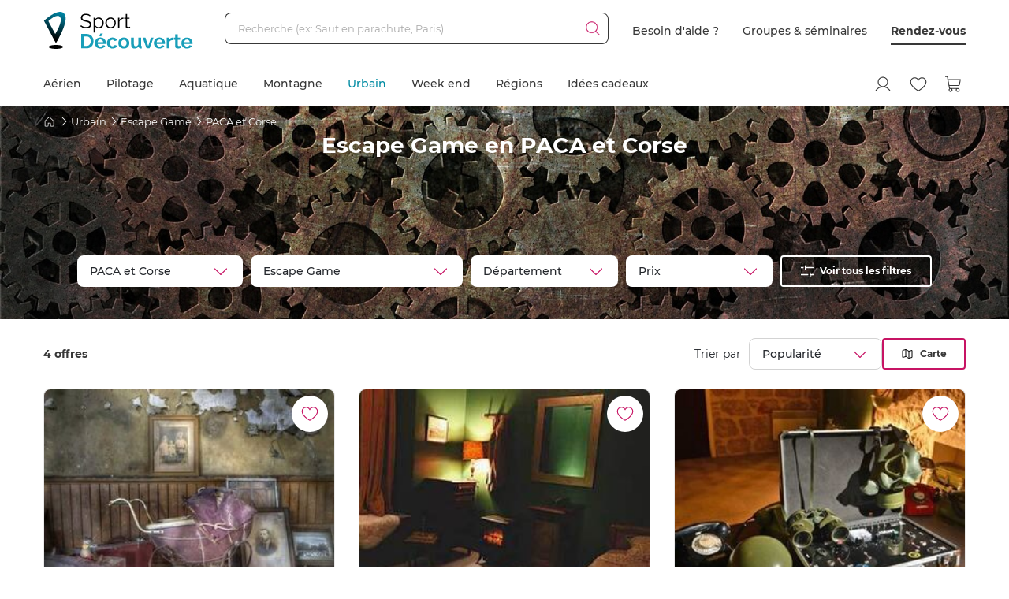

--- FILE ---
content_type: text/html; charset=utf-8
request_url: https://www.sport-decouverte.com/escape-game-provence-alpes-cote-d-azur-et-corse.html
body_size: 24593
content:
<!DOCTYPE html><html lang=fr><head><script>(function(){function i(e){if(!window.frames[e]){if(document.body&&document.body.firstChild){var t=document.body;var n=document.createElement("iframe");n.style.display="none";n.name=e;n.title=e;t.insertBefore(n,t.firstChild)}else{setTimeout(function(){i(e)},5)}}}function e(n,o,r,f,s){function e(e,t,n,i){if(typeof n!=="function"){return}if(!window[o]){window[o]=[]}var a=false;if(s){a=s(e,i,n)}if(!a){window[o].push({command:e,version:t,callback:n,parameter:i})}}e.stub=true;e.stubVersion=2;function t(i){if(!window[n]||window[n].stub!==true){return}if(!i.data){return}var a=typeof i.data==="string";var e;try{e=a?JSON.parse(i.data):i.data}catch(t){return}if(e[r]){var o=e[r];window[n](o.command,o.version,function(e,t){var n={};n[f]={returnValue:e,success:t,callId:o.callId};if(i.source){i.source.postMessage(a?JSON.stringify(n):n,"*")}},o.parameter)}}if(typeof window[n]!=="function"){window[n]=e;if(window.addEventListener){window.addEventListener("message",t,false)}else{window.attachEvent("onmessage",t)}}}e("__tcfapi","__tcfapiBuffer","__tcfapiCall","__tcfapiReturn");i("__tcfapiLocator")})();</script><script>(function(){(function(e,r){var t=document.createElement("link");t.rel="preconnect";t.as="script";var n=document.createElement("link");n.rel="dns-prefetch";n.as="script";var i=document.createElement("script");i.id="spcloader";i.type="text/javascript";i["async"]=true;i.charset="utf-8";var o="https://sdk.privacy-center.org/"+e+"/loader.js?target_type=notice&target="+r;if(window.didomiConfig&&window.didomiConfig.user){var a=window.didomiConfig.user;var c=a.country;var d=a.region;if(c){o=o+"&country="+c;if(d){o=o+"&region="+d}}}t.href="https://sdk.privacy-center.org/";n.href="https://sdk.privacy-center.org/";i.src=o;var s=document.getElementsByTagName("script")[0];s.parentNode.insertBefore(t,s);s.parentNode.insertBefore(n,s);s.parentNode.insertBefore(i,s)})("d2093bfb-f021-4f14-bbf6-e5808d33eaa6","7qWeB8Mj")})();</script><script>const updateGTMUserConsents=()=>{const purposes=Didomi?.getCurrentUserStatus()?.purposes;if(!purposes)return;gtm.consents={performanceOptIn:purposes.measure_content_performance?.enabled,functionalOptIn:purposes.improve_products?.enabled,targetingOptIn:purposes.create_ads_profile?.enabled}
window.dispatchEvent(new CustomEvent("gtmConsentSet"));window.dispatchEvent(new CustomEvent("gtmConfigChanged"));};window.didomiEventListeners=window.didomiEventListeners||[];window.didomiEventListeners.push({event:'consent.changed',listener:function(context){updateGTMUserConsents();}});window.didomiOnReady=window.didomiOnReady||[];window.didomiOnReady.push(function(){updateGTMUserConsents();gtm.didomiReady=true;window.dispatchEvent(new CustomEvent("gtmConfigChanged"));});</script><meta charset=UTF-8><meta name=Language content=Fr><meta name=robots content=INDEX,FOLLOW,NOARCHIVE><meta name=viewport content="width=device-width, user-scalable=yes, initial-scale=1.0, minimum-scale=1.0"><meta property=fb:admins content=100000440197011><meta property=fb:app_id content=162273473079><meta name=apple-mobile-web-app-title content="Sport Découverte"><meta name=format-detection content="telephone=no"><title data-rh=true>Espace Game en PACA et Corse : Jeu d&#x27;Evasion Grandeur Nature</title><meta data-rh=true name=description content="Réservation rapide ➽ Escape Game en Provence-Alpes-Côte d’Azur et Corse sur Sport-Découverte ! ✅ Bon cadeau par mail ➕ 20 ans d'expérience ✅ 95% de satisfaction"><meta data-rh=true property=og:title content="Espace Game en PACA et Corse : Jeu d'Evasion Grandeur Nature"><meta data-rh=true property=og:type content=website><meta data-rh=true property=og:url content=https://www.sport-decouverte.com/escape-game-provence-alpes-cote-d-azur-et-corse.html><meta data-rh=true property=og:description content="Réservation rapide ➽ Escape Game en Provence-Alpes-Côte d’Azur et Corse sur Sport-Découverte ! ✅ Bon cadeau par mail ➕ 20 ans d'expérience ✅ 95% de satisfaction"><meta data-rh=true property=og:locale content=fr_FR><meta data-rh=true property=og:site_name content=Sport-Decouverte.com><link data-rh=true rel=canonical href=https://www.sport-decouverte.com/escape-game-provence-alpes-cote-d-azur-et-corse.html title="Espace Game en PACA et Corse : Jeu d'Evasion Grandeur Nature"><meta property=og:image content="https://media.sport-decouverte.com/images/disciplinecard/t1080x600/511/0/escape-game.webp?v=a37b1"><link rel=icon href=/favicon-new.ico sizes=any><link rel=icon href=/icon.svg type=image/svg+xml><link rel=apple-touch-icon href=/apple-touch-icon.webp><link rel=manifest href=/manifest.webmanifest crossorigin=use-credentials><script data-rh=true>var dataLayer=window.dataLayer||[];dataLayer.push({"pageType":"discipline-region","idDiscipline":"511","nomDiscipline":"Escape Game","nomUnivers":"Urbain","nomRegion":"PACA et Corse","produits":[{"id":"28401"},{"id":"27685"},{"id":"27636"},{"id":"27578"}]});</script><script>window.gtm={didomiReady:false,abTestReady:false,gtmIsLoaded:false,doofinderIsLoaded:false,consents:null,dataLayerEvents:[]};function pushToDatalayer(event){if(gtm.gtmIsLoaded){dataLayer.push(event);}else{gtm.dataLayerEvents.push(event);}}</script><script>window.ga=window.ga||function(){(ga.q=ga.q||[]).push(arguments);};ga.l=+new Date;</script><script>function abTestReady(){if(gtm.abTestReady){return;}
gtm.abTestReady=true;window.dispatchEvent(new CustomEvent("gtmConfigChanged"));}</script><style>.async-hide{opacity:0 !important}</style><script>window._conv_q=window._conv_q||[];document.documentElement.className+=' async-hide';let isPageRedirected=false;window.addEventListener("beforeunload",()=>{isPageRedirected=true;});function abTestStarted(){clearTimeout(abTestTimeoutID);if(isPageRedirected){return;}
document.documentElement.className=document.documentElement.className.replace(RegExp(' ?async-hide'),'');abTestReady();}
let abTestTimeoutID=setTimeout(()=>{abTestStarted()},500);_conv_q.push({what:'addListener',params:{event:'snippet.experiences_evaluated',handler:(event)=>{abTestStarted()}}});function initABTestConsent(){if(gtm.consents==null||!gtm.consents.functionalOptIn){return;}
window._conv_q.push(['consentGiven']);}
initABTestConsent();window.addEventListener("gtmConsentSet",initABTestConsent);</script><script src=//cdn-4.convertexperiments.com/v1/js/100414613-100416325.js async></script><link rel=stylesheet href=/.dist/css/4277.dd1983060af8652cf55d.css><link rel=stylesheet href=/.dist/css/8367.9c5b0a9479eecc0a5d38.css><link rel=stylesheet href=/.dist/css/9926.e075e3502a3b91250b77.css><link rel=stylesheet href=/.dist/css/disciplineRegion.01467323b88b76f3ab59.css><script>if(navigator.serviceWorker){navigator.serviceWorker.getRegistrations().then(registrations=>{registrations.forEach(registration=>{if(registration.active&&registration.active.scriptURL.includes('batchsdk-worker-loader.js')){registration.unregister();}});}).catch(()=>{})}</script><script async src=/lp/scripts/velw.min.js></script><body id=discipline-region-page class=catalog><div id="react_0HNIU7QDCEPB6"><script type="application/ld+json">{"@context":"https://schema.org","@type":"BreadcrumbList","itemListElement":[{"@type":"ListItem","position":1,"name":"Accueil","item":"https://www.sport-decouverte.com/"},{"@type":"ListItem","position":2,"name":"Urbain","item":"https://www.sport-decouverte.com/urbain.html"},{"@type":"ListItem","position":3,"name":"Escape Game","item":"https://www.sport-decouverte.com/escape-game.html"},{"@type":"ListItem","position":4,"name":"PACA et Corse"}]}</script></div> <div id="react_0HNIU7QDCEPB7"><script type="application/ld+json">{"@context":"http://www.schema.org","@type":"Product","name":"Escape Game en PACA et Corse","aggregateRating":{"@type":"AggregateRating","ratingValue":4.7,"reviewCount":20}}</script></div><div data-nosnippet class=old-browser><div class=oldbrowser-title>Oups ! Votre navigateur Internet est obsol&#xE8;te...</div><div>Pour naviguer sereinement nous vous conseillons de <a href=https://outdatedbrowser.com/fr class=oldbrowser-link title="télécharger un navigateur plus récent">t&#xE9;l&#xE9;charger un navigateur plus r&#xE9;cent</a></div></div><div id="react_0HNIU7QDCEPB8"></div><div class=top-menu><div id="react_0HNIU7QDCEPB9"><div class="header hide-md hide-sm"><nav aria-label="header" role="navigation"><div class="container"><div class="grid align-items-center"><div class="col-auto"><a href="https://www.sport-decouverte.com" title="Sport Découverte" class="logo"></a></div><div class="col"><div class="recherche"><div class="grid no-gutters"><div class="col"><div class="form-element"><label for="recherche-desktop" class="label">Recherche (ex: Saut en parachute, Paris)</label><input type="text" id="recherche-desktop" name="recherche-desktop" value placeholder="Recherche (ex: Saut en parachute, Paris)" maxlength="50" autocomplete="off" class="field"/></div></div><div class="col-auto"><button aria-label="Démarrer la recherche" class="submit"></button></div></div></div></div><div class="col-auto"><div class="grid menu align-items-center"><div class="col-auto"><div class="lien">Besoin d'aide ?</div></div><div class="col-auto"><div class="lien"><a href="https://entreprises.sport-decouverte.com" title="Groupes &amp; séminaires" class="lien">Groupes &amp; séminaires</a></div></div><div class="col-auto"><div class="lien"><a href="https://www.sport-decouverte.com/rdv.aspx" title="Rendez-vous" class="dark-link">Rendez-vous</a></div></div></div></div></div></div></nav></div><div class="header hide-lg hide-xl"><div class="container"><div class="grid align-items-center"><div class="col-auto"><div class="bouton-menu-mobile"></div></div><div class="col"><a href="https://www.sport-decouverte.com" title="Sport Découverte" class="logo"></a></div><div class="col-auto hide-sm"><div class="menu button-blue-gradient-container"><a href="https://www.sport-decouverte.com/rdv.aspx" title="Rendez-vous" class="button button-outline button-turquoise lien no-border with-border-container">Rendez-vous</a></div></div><div class="col-auto"><div class="menu"><a href="https://www.sport-decouverte.com/compte.aspx" title="Mon compte" aria-label="Mon compte" class="compte"></a></div></div><div class="col-auto"><div class="menu"><a href="https://www.sport-decouverte.com/favoris.html" title="Mes produits favoris" aria-label="Mes produits favoris" class="wishlist-btn in-menu"></a></div></div><div class="col-auto"><div><a href="/monpanier.html" title="Voir le panier" aria-label="Voir le panier" class="panier"></a></div></div></div></div></div><div class="recherche-mobile hide-lg hide-xl"><div class="recherche-mobile-form container"><div class="grid no-gutters"><div class="col"><div class="form-element"><label for="recherche-mobile" class="label">Recherche (ex: Saut en parachute, Paris)</label><input type="text" id="recherche-mobile" name="recherche-mobile" value placeholder="Recherche (ex: Saut en parachute, Paris)" maxlength="50" autocomplete="off" class="field"/></div></div><div class="col-auto"><button aria-label="Démarrer la recherche" class="submit"></button></div></div></div></div></div></div><div class=menu-principal><nav aria-label=menu-principal><div class=container><div class="grid align-items-center"><div class=col><ul class="menu"><li data-position="0" class="item has-submenu"><a href="https://www.sport-decouverte.com/sport-aerien.html" title="Aérien" data-position="0" class="lien">Aérien</a><div class="container submenu"><div class="grid"><div class="col-3 hide-sm hide-md"><div class="cards"><a href="https://www.sport-decouverte.com/vol-montgolfiere.html" title="Vol en Montgolfière" class="card"><div class="card-img card-img-discipline"><img src="https://media.sport-decouverte.com/images/disciplinecard/t270x150/168/0/vol-montgolfiere.webp?v=086a7" alt="Vol en Montgolfière" title="Vol en Montgolfière" width="270" height="150" loading="lazy" class="image"/></div><div class="content"><div class="txt-3 title">Vol en Montgolfière</div><div class="prix">À partir de <span class="montant">130 €</span></div></div></a></div><a href="https://www.sport-decouverte.com/sport-aerien.html" title="Aérien" class="button">Voir toutes nos activités aériennes</a></div><div class="disciplines col-3 col-sm-12 col-md-12">Parachute<a href="https://www.sport-decouverte.com/saut-en-parachute.html" title="Saut en parachute" class="discipline">Saut en parachute</a><a href="https://www.sport-decouverte.com/stage-parachutisme-pac.html" title="Stage parachute (PAC)" class="discipline">Stage parachute (PAC)</a><a href="https://www.sport-decouverte.com/simulateur-chute-libre.html" title="Chute Libre Indoor" class="discipline">Chute Libre Indoor</a><a href="https://www.sport-decouverte.com/parachute-ascensionnel.html" title="Parachute Ascensionnel" class="discipline last">Parachute Ascensionnel</a>Montgolfière<a href="https://www.sport-decouverte.com/vol-montgolfiere.html" title="Vol en Montgolfière" class="discipline last">Vol en Montgolfière</a>Hélicoptère<a href="https://www.sport-decouverte.com/bapteme-helicoptere.html" title="Baptême en Hélicoptère" class="discipline">Baptême en Hélicoptère</a><a href="https://www.sport-decouverte.com/vol-helicoptere.html" title="Pilotage d'Hélicoptère" class="discipline last">Pilotage d'Hélicoptère</a></div><div class="disciplines col-3 col-sm-12 col-md-12">Saut à l'élastique<a href="https://www.sport-decouverte.com/saut-elastique.html" title="Saut à l'élastique" class="discipline last">Saut à l'élastique</a>Parapente<a href="https://www.sport-decouverte.com/bapteme-parapente.html" title="Baptême en parapente" class="discipline last">Baptême en parapente</a>Paramoteur<a href="https://www.sport-decouverte.com/bapteme-paramoteur.html" title="Baptême en Paramoteur" class="discipline last">Baptême en Paramoteur</a>ULM &amp; Petits Avions<a href="https://www.sport-decouverte.com/vol-ulm.html" title="Baptême en ULM" class="discipline">Baptême en ULM</a><a href="https://www.sport-decouverte.com/pilotage-ulm.html" title="Pilotage d'ULM" class="discipline last">Pilotage d'ULM</a></div><div class="disciplines col-3 col-sm-12 col-md-12">Avion<a href="https://www.sport-decouverte.com/vol-avion-chasse.html" title="Vol en avion de chasse" class="discipline">Vol en avion de chasse</a><a href="https://www.sport-decouverte.com/bapteme-avion.html" title="Baptême en avion" class="discipline">Baptême en avion</a><a href="https://www.sport-decouverte.com/pilotage-avion.html" title="Pilotage d'avion" class="discipline">Pilotage d'avion</a><a href="https://www.sport-decouverte.com/avion-voltige.html" title="Baptême de voltige en avion" class="discipline">Baptême de voltige en avion</a><a href="https://www.sport-decouverte.com/simulateur-de-vol.html" title="Simulateur de Vol" class="discipline last">Simulateur de Vol</a>Planeur<a href="https://www.sport-decouverte.com/bapteme-air-planeur.html" title="Baptême en Planeur" class="discipline last">Baptême en Planeur</a>Drone<a href="https://www.sport-decouverte.com/pilotage-drone.html" title="Pilotage de Drone" class="discipline last">Pilotage de Drone</a></div></div></div><div class="menu-mobile-univers-boutons hide-lg hide-xl"><a href="https://www.sport-decouverte.com/sport-aerien.html" title="Aérien" class="button">Voir toutes nos activités aériennes</a></div></li><li data-position="1" class="item has-submenu"><a href="https://www.sport-decouverte.com/stage-de-pilotage.html" title="Pilotage" data-position="1" class="lien">Pilotage</a><div class="container submenu"><div class="grid"><div class="col-3 hide-sm hide-md"><div class="cards"><a href="https://www.sport-decouverte.com/stage-de-pilotage-monoplace.html" title="Stage de Pilotage Monoplace" class="card"><div class="card-img card-img-discipline"><img src="https://media.sport-decouverte.com/images/disciplinecard/t270x150/569/0/stage-de-pilotage-monoplace.webp?v=bAWn2" alt="Stage de Pilotage Monoplace" title="Stage de Pilotage Monoplace" width="270" height="150" loading="lazy" class="image"/></div><div class="content"><div class="txt-3 title">Stage de Pilotage Monoplace</div><div class="prix">À partir de <span class="montant">150 €</span></div></div></a></div><a href="https://www.sport-decouverte.com/stage-de-pilotage.html" title="Pilotage" class="button">Voir toutes nos activités pilotage</a><a href="https://www.sport-decouverte.com/circuits.html" title="Voir tous les circuits" class="button button-outline">Voir tous les circuits</a></div><div class="disciplines col-3 col-sm-12 col-md-12">Auto<a href="https://www.sport-decouverte.com/stage-de-pilotage-ferrari.html" title="Stage Pilotage Ferrari" class="discipline">Stage Pilotage Ferrari</a><a href="https://www.sport-decouverte.com/stage-lamborghini.html" title="Stage Pilotage Lamborghini" class="discipline">Stage Pilotage Lamborghini</a><a href="https://www.sport-decouverte.com/stage-porsche.html" title="Stage Pilotage Porsche" class="discipline">Stage Pilotage Porsche</a><a href="https://www.sport-decouverte.com/stage-de-pilotage-audi.html" title="Stage Pilotage Audi" class="discipline">Stage Pilotage Audi</a><a href="https://www.sport-decouverte.com/stage-de-pilotage-aston-martin.html" title="Stage Pilotage Aston Martin" class="discipline">Stage Pilotage Aston Martin</a><a href="https://www.sport-decouverte.com/stage-de-pilotage-ford-mustang.html" title="Stage Pilotage Mustang" class="discipline">Stage Pilotage Mustang</a><a href="https://www.sport-decouverte.com/stage-de-pilotage-nissan.html" title="Stage Pilotage Nissan" class="discipline">Stage Pilotage Nissan</a><a href="https://www.sport-decouverte.com/stage-de-pilotage-subaru-circuit.html" title="Stage Pilotage Subaru" class="discipline">Stage Pilotage Subaru</a><a href="https://www.sport-decouverte.com/stage-de-pilotage-lotus.html" title="Stage Lotus et Caterham" class="discipline">Stage Lotus et Caterham</a><a href="https://www.sport-decouverte.com/stage-de-pilotage-multi-sportives.html" title="Stage Multi-sportives" class="discipline">Stage Multi-sportives</a><a href="https://www.sport-decouverte.com/stage-de-pilotage-berline-sportive.html" title="Stage Pilotage Berline Sportive" class="discipline">Stage Pilotage Berline Sportive</a><a href="https://www.sport-decouverte.com/stage-de-pilotage-enfant.html" title="Stage de pilotage Enfant" class="discipline">Stage de pilotage Enfant</a><a href="https://www.sport-decouverte.com/bapteme-pilotage-voiture-de-sport.html" title="Baptême Pilotage Voiture de Sport" class="discipline last">Baptême Pilotage Voiture de Sport</a></div><div class="disciplines col-3 col-sm-12 col-md-12">Monoplace<a href="https://www.sport-decouverte.com/stage-de-pilotage-formule-1.html" title="Stage Pilotage Formule 1" class="discipline">Stage Pilotage Formule 1</a><a href="https://www.sport-decouverte.com/stage-de-pilotage-monoplace.html" title="Stage de Pilotage Monoplace" class="discipline">Stage de Pilotage Monoplace</a><a href="https://www.sport-decouverte.com/stage-pilotage-prototype-competition.html" title="Stage prototype competition" class="discipline">Stage prototype competition</a><a href="https://www.sport-decouverte.com/bapteme-de-pilotage-formule-1.html" title="Baptême en Formule 1" class="discipline last">Baptême en Formule 1</a>Moto<a href="https://www.sport-decouverte.com/stage-moto.html" title="Stage de pilotage moto" class="discipline">Stage de pilotage moto</a><a href="https://www.sport-decouverte.com/stage-de-motocross.html" title="Stage de Moto Cross" class="discipline">Stage de Moto Cross</a><a href="https://www.sport-decouverte.com/bapteme-passager-moto.html" title="Baptême Moto sur Circuit" class="discipline">Baptême Moto sur Circuit</a><a href="https://www.sport-decouverte.com/permis-moto.html" title="Permis Moto" class="discipline last">Permis Moto</a>Quad<a href="https://www.sport-decouverte.com/randonnee-quad.html" title="Randonnée Quad &amp; Buggy" class="discipline last">Randonnée Quad &amp; Buggy</a></div><div class="disciplines col-3 col-sm-12 col-md-12">Rallye et Glisse<a href="https://www.sport-decouverte.com/stage-rallye.html" title="Stage Pilotage Rallye" class="discipline">Stage Pilotage Rallye</a><a href="https://www.sport-decouverte.com/stage-de-pilotage-de-glisse.html" title="Stage Pilotage Glisse" class="discipline">Stage Pilotage Glisse</a><a href="https://www.sport-decouverte.com/bapteme-pilotage-rallye-glisse.html" title="Baptême Rallye et Glisse" class="discipline last">Baptême Rallye et Glisse</a>Autres<a href="https://www.sport-decouverte.com/stage-de-pilotage-sur-glace.html" title="Pilotage sur Glace" class="discipline">Pilotage sur Glace</a><a href="https://www.sport-decouverte.com/stage-de-pilotage-sur-route.html" title="Stage sur Route" class="discipline">Stage sur Route</a><a href="https://www.sport-decouverte.com/stage-karting.html" title="Stage Karting" class="discipline">Stage Karting</a><a href="https://www.sport-decouverte.com/stage-de-pilotage-4x4.html" title="Stage 4x4" class="discipline">Stage 4x4</a><a href="https://www.sport-decouverte.com/simulateur-pilotage.html" title="Simulateur de pilotage" class="discipline last">Simulateur de pilotage</a></div></div></div><div class="menu-mobile-univers-boutons hide-lg hide-xl"><a href="https://www.sport-decouverte.com/stage-de-pilotage.html" title="Pilotage" class="button">Voir toutes nos activités pilotage</a><a href="https://www.sport-decouverte.com/circuits.html" title="Voir tous les circuits" class="button button-outline">Voir tous les circuits</a></div></li><li data-position="2" class="item has-submenu"><a href="https://www.sport-decouverte.com/sport-aquatique.html" title="Aquatique" data-position="2" class="lien">Aquatique</a><div class="container submenu"><div class="grid"><div class="col-3 hide-sm hide-md"><div class="cards"><a href="https://www.sport-decouverte.com/permis-bateau-cotier.html" title="Permis bateau" class="card"><div class="card-img card-img-discipline"><img src="https://media.sport-decouverte.com/images/disciplinecard/t270x150/154/0/permis-bateau.webp?v=ba008" alt="Permis bateau" title="Permis bateau" width="270" height="150" loading="lazy" class="image"/></div><div class="content"><div class="txt-3 title">Permis bateau</div><div class="prix">À partir de <span class="montant">224 €</span></div></div></a></div><a href="https://www.sport-decouverte.com/sport-aquatique.html" title="Aquatique" class="button">Voir toutes nos activités aquatiques</a></div><div class="disciplines col-3 col-sm-12 col-md-12">Bateau<a href="https://www.sport-decouverte.com/permis-bateau-cotier.html" title="Permis bateau" class="discipline">Permis bateau</a><a href="https://www.sport-decouverte.com/balade-en-bateau.html" title="Balade en bateau" class="discipline">Balade en bateau</a><a href="https://www.sport-decouverte.com/location-bateau.html" title="Location de bateau" class="discipline">Location de bateau</a><a href="https://www.sport-decouverte.com/stage-voile.html" title="Initiation à la Voile" class="discipline last">Initiation à la Voile</a>Découverte<a href="https://www.sport-decouverte.com/nager-avec-les-dauphins.html" title="Rencontre avec les dauphins" class="discipline">Rencontre avec les dauphins</a><a href="https://www.sport-decouverte.com/peche-au-gros.html" title="Pêche au gros" class="discipline last">Pêche au gros</a></div><div class="disciplines col-3 col-sm-12 col-md-12">Plongée<a href="https://www.sport-decouverte.com/plongee-sous-marine.html" title="Baptême de plongée" class="discipline">Baptême de plongée</a><a href="https://www.sport-decouverte.com/plongee-sous-marine-brevet.html" title="Brevet plongée sous marine" class="discipline">Brevet plongée sous marine</a><a href="https://www.sport-decouverte.com/randonnee-subaquatique.html" title="Snorkeling" class="discipline last">Snorkeling</a>Glisse<a href="https://www.sport-decouverte.com/surf-sport-de-glisse.html" title="Surf et Sport de Glisse" class="discipline">Surf et Sport de Glisse</a><a href="https://www.sport-decouverte.com/canyoning.html" title="Canyoning" class="discipline">Canyoning</a><a href="https://www.sport-decouverte.com/rafting.html" title="Rafting" class="discipline">Rafting</a><a href="https://www.sport-decouverte.com/nage-eaux-vives-hydrospeed.html" title="Nage en eaux vives" class="discipline last">Nage en eaux vives</a></div><div class="disciplines col-3 col-sm-12 col-md-12">Sensations<a href="https://www.sport-decouverte.com/flyboard.html" title="Flyboard - Jet Pack" class="discipline">Flyboard - Jet Pack</a><a href="https://www.sport-decouverte.com/jet-ski.html" title="Randonnée Jet ski" class="discipline last">Randonnée Jet ski</a>Fun<a href="https://www.sport-decouverte.com/parachute-ascensionnel.html" title="Parachute Ascensionnel" class="discipline">Parachute Ascensionnel</a><a href="https://www.sport-decouverte.com/jeux-nautiques.html" title="Jeux nautiques" class="discipline last">Jeux nautiques</a></div></div></div><div class="menu-mobile-univers-boutons hide-lg hide-xl"><a href="https://www.sport-decouverte.com/sport-aquatique.html" title="Aquatique" class="button">Voir toutes nos activités aquatiques</a></div></li><li data-position="3" class="item has-submenu"><a href="https://www.sport-decouverte.com/sport-de-montagne.html" title="Montagne" data-position="3" class="lien">Montagne</a><div class="container submenu"><div class="grid"><div class="col-3 hide-sm hide-md"><div class="cards"><a href="https://www.sport-decouverte.com/bapteme-parapente.html" title="Baptême en parapente" class="card"><div class="card-img card-img-discipline"><img src="https://media.sport-decouverte.com/images/disciplinecard/t270x150/130/0/bapteme-en-parapente.webp?v=1e0c0" alt="Baptême en parapente" title="Baptême en parapente" width="270" height="150" loading="lazy" class="image"/></div><div class="content"><div class="txt-3 title">Baptême en parapente</div><div class="prix">À partir de <span class="montant">50 €</span></div></div></a></div><a href="https://www.sport-decouverte.com/sport-de-montagne.html" title="Montagne" class="button">Voir toutes nos activités de montagne</a></div><div class="disciplines col-3 col-sm-12 col-md-12">Sport Mécanique<a href="https://www.sport-decouverte.com/stage-de-pilotage-sur-glace.html" title="Pilotage sur Glace" class="discipline">Pilotage sur Glace</a><a href="https://www.sport-decouverte.com/scooter-des-neiges.html" title="Randonnée Scooter des neiges" class="discipline last">Randonnée Scooter des neiges</a>Découverte<a href="https://www.sport-decouverte.com/randonnee-raquette.html" title="Randonnée en Raquette" class="discipline">Randonnée en Raquette</a><a href="https://www.sport-decouverte.com/chien-de-traineau.html" title="Chien de Traineau" class="discipline last">Chien de Traineau</a></div><div class="disciplines col-3 col-sm-12 col-md-12">Sensations<a href="https://www.sport-decouverte.com/bapteme-parapente.html" title="Baptême en parapente" class="discipline last">Baptême en parapente</a>Insolite<a href="https://www.sport-decouverte.com/montagne-insolite.html" title="Montagne Insolite" class="discipline last">Montagne Insolite</a></div><div class="disciplines col-3 col-sm-12 col-md-12"></div></div></div><div class="menu-mobile-univers-boutons hide-lg hide-xl"><a href="https://www.sport-decouverte.com/sport-de-montagne.html" title="Montagne" class="button">Voir toutes nos activités de montagne</a></div></li><li data-position="4" class="item has-submenu current"><a href="https://www.sport-decouverte.com/urbain.html" title="Urbain" data-position="4" class="lien">Urbain</a><div class="container submenu"><div class="grid"><div class="col-3 hide-sm hide-md"><div class="cards"><a href="https://www.sport-decouverte.com/cours-de-cuisine.html" title="Cours de Cuisine" class="card"><div class="card-img card-img-discipline"><img src="https://media.sport-decouverte.com/images/disciplinecard/t270x150/514/0/cours-de-cuisine.webp?v=7b52f" alt="Cours de Cuisine" title="Cours de Cuisine" width="270" height="150" loading="lazy" class="image"/></div><div class="content"><div class="txt-3 title">Cours de Cuisine</div><div class="prix">À partir de <span class="montant">35 €</span></div></div></a></div><a href="https://www.sport-decouverte.com/urbain.html" title="Urbain" class="button">Voir toutes nos activités urbaines</a></div><div class="disciplines col-3 col-sm-12 col-md-12">Gastronomie<a href="https://www.sport-decouverte.com/cours-de-cuisine.html" title="Cours de Cuisine" class="discipline">Cours de Cuisine</a><a href="https://www.sport-decouverte.com/cours-oenologie.html" title="Initiation à l'oenologie" class="discipline last">Initiation à l'oenologie</a>Bien être<a href="https://www.sport-decouverte.com/spa-hammam.html" title="Spa et Massage" class="discipline last">Spa et Massage</a>Adrénaline<a href="https://www.sport-decouverte.com/simulateur-chute-libre.html" title="Chute Libre Indoor" class="discipline">Chute Libre Indoor</a><a href="https://www.sport-decouverte.com/simulateur-pilotage.html" title="Simulateur Pilotage Auto" class="discipline last">Simulateur Pilotage Auto</a></div><div class="disciplines col-3 col-sm-12 col-md-12">Découverte<a href="https://www.sport-decouverte.com/permis-bateau-cotier.html" title="Permis bateau" class="discipline">Permis bateau</a><a href="https://www.sport-decouverte.com/simulateur-de-vol.html" title="Simulateur de Vol" class="discipline">Simulateur de Vol</a><a href="https://www.sport-decouverte.com/escape-game.html" title="Escape Game" class="discipline">Escape Game</a><a href="https://www.sport-decouverte.com/city-tour.html" title="City Tour et Balades en Ville" class="discipline">City Tour et Balades en Ville</a><a href="https://www.sport-decouverte.com/permis-moto.html" title="Permis Moto" class="discipline last">Permis Moto</a>Artistique<a href="https://www.sport-decouverte.com/ateliers.html" title="Atelier Créatif" class="discipline">Atelier Créatif</a><a href="https://www.sport-decouverte.com/cours-de-photographie.html" title="Cours de Photographie" class="discipline">Cours de Photographie</a><a href="https://www.sport-decouverte.com/shooting-photo.html" title="Shooting Photo" class="discipline last">Shooting Photo</a></div><div class="disciplines col-3 col-sm-12 col-md-12">Insolite<a href="https://www.sport-decouverte.com/activite-insolite.html" title="Activité Insolite" class="discipline last">Activité Insolite</a></div></div></div><div class="menu-mobile-univers-boutons hide-lg hide-xl"><a href="https://www.sport-decouverte.com/urbain.html" title="Urbain" class="button">Voir toutes nos activités urbaines</a></div></li><li data-position="5" class="item has-submenu"><a href="https://www.sport-decouverte.com/week-end-sportif.html" title="Week end" data-position="5" class="lien">Week end</a><div class="container submenu"><div class="grid"><div class="col-3 hide-sm hide-md"><div class="cards"><a href="https://www.sport-decouverte.com/week-end-insolite.html" title="Week end Insolite" class="card"><div class="card-img card-img-discipline"><img src="https://media.sport-decouverte.com/images/disciplinecard/t270x150/504/0/weekend-insolite.webp?v=6ec55" alt="Week end Insolite" title="Week end Insolite" width="270" height="150" loading="lazy" class="image"/></div><div class="content"><div class="txt-3 title">Week end Insolite</div><div class="prix">À partir de <span class="montant">70 €</span></div></div></a></div><a href="https://www.sport-decouverte.com/week-end-sportif.html" title="Week end" class="button">Voir toutes nos activités Week End</a></div><div class="disciplines col-3 col-sm-12 col-md-12">Bien être<a href="https://www.sport-decouverte.com/week-end-spa.html" title="Week end en Hôtel Spa" class="discipline last">Week end en Hôtel Spa</a>Thématique<a href="https://www.sport-decouverte.com/week-end-insolite.html" title="Week end Insolite" class="discipline">Week end Insolite</a><a href="https://www.sport-decouverte.com/week-end-gastronomique.html" title="Week end Gastronomique" class="discipline">Week end Gastronomique</a><a href="https://www.sport-decouverte.com/week-end-escapade-amoureuse.html" title="Week end en Amoureux" class="discipline">Week end en Amoureux</a><a href="https://www.sport-decouverte.com/week-end-chateau.html" title="Week end dans un Château" class="discipline last">Week end dans un Château</a></div><div class="disciplines col-3 col-sm-12 col-md-12">Loisirs sportifs<a href="https://www.sport-decouverte.com/week-end-golf.html" title="Week end Golf" class="discipline">Week end Golf</a><a href="https://www.sport-decouverte.com/weekend-pilotage-voiture-de-sport.html" title="Week end Pilotage" class="discipline">Week end Pilotage</a><a href="https://www.sport-decouverte.com/week-end-aerien.html" title="Week end dans les Airs" class="discipline">Week end dans les Airs</a><a href="https://www.sport-decouverte.com/stage-de-survie.html" title="Stage de survie" class="discipline last">Stage de survie</a>Destinations<a href="https://www.sport-decouverte.com/week-end-montagne.html" title="Week end à la Montagne" class="discipline">Week end à la Montagne</a><a href="https://www.sport-decouverte.com/week-end-bord-de-mer.html" title="Week end à la Mer" class="discipline last">Week end à la Mer</a></div><div class="disciplines col-3 col-sm-12 col-md-12">Nos incontournables<a href="https://www.sport-decouverte.com/lp/nuit-insolite-avec-jacuzzi-privatif" title="Nuit Insolite avec Jacuzzi" class="discipline">Nuit Insolite avec Jacuzzi</a><a href="https://www.sport-decouverte.com/cabane-dans-les-arbres.html" title="Cabane dans les Arbres" class="discipline">Cabane dans les Arbres</a><a href="https://www.sport-decouverte.com/cabane-dans-les-arbres-avec-jacuzzi.html" title="Cabane dans les Arbres avec Jacuzzi" class="discipline">Cabane dans les Arbres avec Jacuzzi</a><a href="https://www.sport-decouverte.com/dormir-dans-une-bulle.html" title="Dormir dans une Bulle" class="discipline last">Dormir dans une Bulle</a></div></div></div><div class="menu-mobile-univers-boutons hide-lg hide-xl"><a href="https://www.sport-decouverte.com/week-end-sportif.html" title="Week end" class="button">Voir toutes nos activités Week End</a></div></li><li data-position="6" class="item has-submenu"><a href="#" title="Régions" data-position="6" class="lien">Régions</a><div class="container submenu"><div class="grid"><div class="col-3 hide-sm hide-md"><div class="cards"><a href="https://www.sport-decouverte.com/saut-en-parachute.html" title="Saut en parachute" class="card"><div class="card-img card-img-discipline"><img src="https://media.sport-decouverte.com/images/disciplinecard/t270x150/131/0/saut-en-parachute.webp?v=0450c" alt="Saut en parachute" title="Saut en parachute" width="270" height="150" loading="lazy" class="image"/></div><div class="content"><div class="txt-3 title">Saut en parachute</div><div class="prix">À partir de <span class="montant">219 €</span></div></div></a></div></div><div class="disciplines col-3 col-sm-12 col-md-12">Île-de-France et Nord<a href="https://www.sport-decouverte.com/ile-de-france.html" title="Île-de-France" class="discipline">Île-de-France</a><a href="https://www.sport-decouverte.com/nord-pas-de-calais.html" title="Nord-Pas-de-Calais" class="discipline">Nord-Pas-de-Calais</a><a href="https://www.sport-decouverte.com/picardie.html" title="Picardie" class="discipline last">Picardie</a>Nord-Est<a href="https://www.sport-decouverte.com/alsace.html" title="Alsace" class="discipline">Alsace</a><a href="https://www.sport-decouverte.com/bourgogne.html" title="Bourgogne" class="discipline">Bourgogne</a><a href="https://www.sport-decouverte.com/champagne-ardenne.html" title="Champagne-Ardenne" class="discipline">Champagne-Ardenne</a><a href="https://www.sport-decouverte.com/franche-comte.html" title="Franche-Comté" class="discipline">Franche-Comté</a><a href="https://www.sport-decouverte.com/lorraine.html" title="Lorraine" class="discipline last">Lorraine</a>Nord-Ouest<a href="https://www.sport-decouverte.com/bretagne.html" title="Bretagne" class="discipline">Bretagne</a><a href="https://www.sport-decouverte.com/centre.html" title="Centre" class="discipline">Centre</a><a href="https://www.sport-decouverte.com/normandie.html" title="Normandie" class="discipline">Normandie</a><a href="https://www.sport-decouverte.com/pays-de-la-loire.html" title="Pays-de-la-Loire" class="discipline last">Pays-de-la-Loire</a></div><div class="disciplines col-3 col-sm-12 col-md-12">Sud-Est<a href="https://www.sport-decouverte.com/auvergne.html" title="Auvergne" class="discipline">Auvergne</a><a href="https://www.sport-decouverte.com/provence-alpes-cote-d-azur-et-corse.html" title="PACA et Corse" class="discipline">PACA et Corse</a><a href="https://www.sport-decouverte.com/rhone-alpes.html" title="Rhône-Alpes" class="discipline last">Rhône-Alpes</a>Sud-Ouest<a href="https://www.sport-decouverte.com/aquitaine.html" title="Aquitaine" class="discipline">Aquitaine</a><a href="https://www.sport-decouverte.com/languedoc-roussillon.html" title="Languedoc-Roussillon" class="discipline">Languedoc-Roussillon</a><a href="https://www.sport-decouverte.com/limousin.html" title="Limousin" class="discipline">Limousin</a><a href="https://www.sport-decouverte.com/midi-pyrenees.html" title="Midi-Pyrénées" class="discipline">Midi-Pyrénées</a><a href="https://www.sport-decouverte.com/poitou-charentes.html" title="Poitou-Charentes" class="discipline last">Poitou-Charentes</a>Europe<a href="https://www.sport-decouverte.com/allemagne.html" title="Allemagne" class="discipline">Allemagne</a><a href="https://www.sport-decouverte.com/belgique.html" title="Belgique" class="discipline">Belgique</a><a href="https://www.sport-decouverte.com/espagne.html" title="Espagne" class="discipline">Espagne</a><a href="https://www.sport-decouverte.com/italie.html" title="Italie" class="discipline">Italie</a><a href="https://www.sport-decouverte.com/luxembourg.html" title="Luxembourg" class="discipline">Luxembourg</a><a href="https://www.sport-decouverte.com/outre-mer.html" title="Outre-Mer" class="discipline">Outre-Mer</a><a href="https://www.sport-decouverte.com/suisse.html" title="Suisse" class="discipline last">Suisse</a></div><div class="disciplines col-3 col-sm-12 col-md-12">Villes<a href="https://www.sport-decouverte.com/v/bordeaux.html" title="Bordeaux" class="discipline">Bordeaux</a><a href="https://www.sport-decouverte.com/v/lyon.html" title="Lyon" class="discipline">Lyon</a><a href="https://www.sport-decouverte.com/v/marseille.html" title="Marseille" class="discipline">Marseille</a><a href="https://www.sport-decouverte.com/v/nantes.html" title="Nantes" class="discipline">Nantes</a><a href="https://www.sport-decouverte.com/v/nice.html" title="Nice" class="discipline">Nice</a><a href="https://www.sport-decouverte.com/v/paris.html" title="Paris" class="discipline">Paris</a><a href="https://www.sport-decouverte.com/v/toulouse.html" title="Toulouse" class="discipline last">Toulouse</a>Nos incontournables<a href="https://www.sport-decouverte.com/v/arcachon.html" title="Arcachon &amp; Dune du Pilat" class="discipline">Arcachon &amp; Dune du Pilat</a><a href="https://www.sport-decouverte.com/i/weekend-sejour-baie-de-somme.html" title="Baie de Somme" class="discipline">Baie de Somme</a><a href="https://www.sport-decouverte.com/stage-de-pilotage-circuit-de-nevers-magny-cours.html" title="Circuit de Nevers Magny-Cours" class="discipline">Circuit de Nevers Magny-Cours</a><a href="https://www.sport-decouverte.com/stage-de-pilotage-circuit-paul-ricard-au-castellet.html" title="Circuit Paul Ricard au Castellet" class="discipline">Circuit Paul Ricard au Castellet</a><a href="https://www.sport-decouverte.com/v/etretat.html" title="Falaises d'Etretat" class="discipline">Falaises d'Etretat</a><a href="https://www.sport-decouverte.com/v/vannes.html" title="Vannes &amp; Golfe du Morbihan" class="discipline">Vannes &amp; Golfe du Morbihan</a><a href="https://www.sport-decouverte.com/i/survol-du-mont-blanc.html" title="Mont-Blanc" class="discipline">Mont-Blanc</a><a href="https://www.sport-decouverte.com/i/survol-du-mont-saint-michel.html" title="Mont-Saint-Michel" class="discipline">Mont-Saint-Michel</a><a href="https://www.sport-decouverte.com/i/survol-des-volcans-auvergne.html" title="Volcans d'Auvergne" class="discipline last">Volcans d'Auvergne</a></div></div></div><div class="menu-mobile-univers-boutons hide-lg hide-xl"></div></li><li data-position="7" class="item has-submenu item-last"><a href="https://www.sport-decouverte.com/idee-cadeau.html" title="Idées cadeaux" data-position="7" class="lien">Idées cadeaux</a><div class="container submenu"><div class="grid"><div class="col-3 hide-sm hide-md"><div class="cards"><a href="https://www.sport-decouverte.com/cheque-coffret-cadeau.html" title="Box et Coffret Cadeau" class="card"><div class="card-img card-img-discipline"><img src="https://media.sport-decouverte.com/images/disciplinecard/t270x150/480/0/cheque-et-coffret-cadeau.webp?v=e528b" alt="Box et Coffret Cadeau" title="Box et Coffret Cadeau" width="270" height="150" loading="lazy" class="image"/></div><div class="content"><div class="txt-3 title">Box et Coffret Cadeau</div><div class="prix">À partir de <span class="montant">50 €</span></div></div></a></div><a href="https://www.sport-decouverte.com/idee-cadeau.html" title="Idées cadeaux" class="button">Dénichez le cadeau idéal !</a></div><div class="disciplines col-3 col-sm-12 col-md-12">Pour Elle et Lui<a href="https://www.sport-decouverte.com/idee-cadeau-homme.html" title="Cadeaux pour Lui" class="discipline">Cadeaux pour Lui</a><a href="https://www.sport-decouverte.com/idee-cadeau-femme.html" title="Cadeaux pour Elle" class="discipline">Cadeaux pour Elle</a><a href="https://www.sport-decouverte.com/idee-cadeau-enfant.html" title="Cadeaux pour Enfants" class="discipline last">Cadeaux pour Enfants</a>Pour une célébration<a href="https://www.sport-decouverte.com/cadeau-fete-des-peres.html" title="Cadeaux pour la Fête des Pères" class="discipline">Cadeaux pour la Fête des Pères</a><a href="https://www.sport-decouverte.com/cadeau-fete-des-meres.html" title="Cadeaux pour la Fête des Mères" class="discipline">Cadeaux pour la Fête des Mères</a><a href="https://www.sport-decouverte.com/saint-valentin.html" title="Cadeaux de Saint-Valentin" class="discipline">Cadeaux de Saint-Valentin</a><a href="https://www.sport-decouverte.com/noel.html" title="Cadeaux de Noël" class="discipline last">Cadeaux de Noël</a></div><div class="disciplines col-3 col-sm-12 col-md-12">Pour les grands moments<a href="https://www.sport-decouverte.com/idee-cadeau-anniversaire.html" title="Cadeaux d’Anniversaire" class="discipline">Cadeaux d’Anniversaire</a><a href="https://www.sport-decouverte.com/idee-cadeau-mariage.html" title="Cadeaux de Mariage" class="discipline">Cadeaux de Mariage</a><a href="https://www.sport-decouverte.com/idee-cadeau-enterrement-vie-garcon.html" title="Cadeaux pour un EVG" class="discipline">Cadeaux pour un EVG</a><a href="https://www.sport-decouverte.com/idee-cadeau-enterrement-vie-jeune-fille.html" title="Cadeaux pour un EVJF" class="discipline">Cadeaux pour un EVJF</a><a href="https://www.sport-decouverte.com/idee-cadeau-retraite-pot-depart.html" title="Cadeaux pour un départ" class="discipline last">Cadeaux pour un départ</a></div><div class="disciplines col-3 col-sm-12 col-md-12">Offrez toutes nos activités<a href="https://www.sport-decouverte.com/cheque-coffret-cadeau.html" title="Box et Coffrets Cadeau" class="discipline last">Box et Coffrets Cadeau</a>Cadeau d'entreprise<a href="https://entreprises.sport-decouverte.com" title="Cadeau d'Entreprise et CE" rel="noopener" target="_blank" class="discipline last">Cadeau d'Entreprise et CE</a></div></div></div><div class="menu-mobile-univers-boutons hide-lg hide-xl"><a href="https://www.sport-decouverte.com/idee-cadeau.html" title="Idées cadeaux" class="button">Dénichez le cadeau idéal !</a></div></li></ul><div class="menu-mobile-fermer"></div><div class="menu-mobile-precedent"></div> <div id="react_0HNIU7QDCEPBB"><ul class="menu-secondaire-mobile hide-lg hide-xl"><li class="item"><a href="https://entreprises.sport-decouverte.com" title="Groupes &amp; séminaires" class="lien">Groupes &amp; séminaires</a></li><li class="item"><div class="lien">Besoin d'aide ?</div></li><li class="item"><a href="https://www.sport-decouverte.com/rdv.aspx" title="Rendez-vous" class="button button-outline">Rendez-vous</a></li></ul></div></div><div class="col-auto hide-sm hide-md position-relative"><span id="react_0HNIU7QDCEPBC"><a href="https://www.sport-decouverte.com/compte.aspx" title="Mon compte" aria-label="Mon compte" class="compte"></a></span></div><div class="col-auto hide-sm hide-md no-padding"><span id="react_0HNIU7QDCEPBD"><a href="https://www.sport-decouverte.com/favoris.html" title="Mes produits favoris" aria-label="Mes produits favoris" class="wishlist-btn in-menu"></a></span></div><div class="col-auto hide-sm hide-md"><div id="react_0HNIU7QDCEPBE"><div><a href="/monpanier.html" title="Voir le panier" aria-label="Voir le panier" class="panier"></a></div></div></div></div></div></nav></div><div class=post-header><nav aria-label=post-header> <div id="react_0HNIU7QDCEPBF"></div> </nav></div><main><style id="react_0HNIU7QDCEPB4"></style> <div id="react_0HNIU7QDCEPBG"><div class="breadcrumb"><div class="container d-flex align-items-center"><span class="d-flex align-items-center with-gap"><a href="https://www.sport-decouverte.com/" title="Accueil" class="lien lien-home"><span></span></a></span><span class="d-flex align-items-center with-gap"><div class="separator"></div><a href="https://www.sport-decouverte.com/urbain.html" title="Urbain" class="lien"><span>Urbain</span></a></span><span class="d-flex align-items-center with-gap"><div class="separator"></div><a href="https://www.sport-decouverte.com/escape-game.html" title="Escape Game" class="lien"><span>Escape Game</span></a></span><span class="hide-sm d-flex align-items-center with-gap"><div class="separator"></div><span>PACA et Corse</span></span></div></div></div><div id=catalog-intro class=discipline-region-intro><picture><source media="(max-width: 1019.999px)" srcset="https://media.sport-decouverte.com/images/disciplinelargemobile/t1020x391/511/0/escape-game.webp?v=2FhY0"><source media=(min-width:1020px) srcset="https://media.sport-decouverte.com/images/disciplinelargedesktop/t1920x500/511/0/escape-game.webp?v=1Fr1w"><img fetchpriority=high alt="Escape Game en PACA et Corse" src="https://media.sport-decouverte.com/images/disciplinelargedesktop/t1920x500/511/0/escape-game.webp?v=1Fr1w" class=image-intro> </picture><div class=container><h1 class=bloc-title>Escape Game en PACA et Corse</h1><div class=bloc-content></div><div class="hide-sm hide-md"><div id="react_0HNIU7QDCEPBH"><div class="grid gutter-min bloc-filters"><div class="mobile-filter col-12"><div class="filter-btn">Filtrer</div><div class="select-modal-wrapper mobile-filters"><div class="select-modal"><div class="select-modal-title with-filter-icon">Filtrer</div><div class="filters-container"></div><div class="filtre-footer"><div class="grid align-items-center"><div class="filtre-footer-cleanup col-auto">Effacer</div><div class="col"><div class="button">Voir les offres (4)</div></div></div></div></div></div></div><div class="desktop-filter col-auto"><div class="form-element-very-small no-border form-element form-select"><select id="regions" name="regions" aria-label="regions" class="field"><option value="infrance" disabled>Choisissez une région</option><option value="https://www.sport-decouverte.com/escape-game-ile-de-france.html"><a href="https://www.sport-decouverte.com/escape-game-ile-de-france.html" title="Escape Game en Ile-de-France">Ile-de-France</a></option><option value="https://www.sport-decouverte.com/escape-game-provence-alpes-cote-d-azur-et-corse.html" selected><a href="https://www.sport-decouverte.com/escape-game-provence-alpes-cote-d-azur-et-corse.html" title="Escape Game en Provence-Alpes-Côte d’Azur et Corse">PACA et Corse</a></option><option value="https://www.sport-decouverte.com/escape-game-rhone-alpes.html"><a href="https://www.sport-decouverte.com/escape-game-rhone-alpes.html" title="Escape Game en Rhône-Alpes">Rhône-Alpes</a></option><option value="infranceothers" disabled>---</option><option value="https://www.sport-decouverte.com/escape-game-alsace.html"><a href="https://www.sport-decouverte.com/escape-game-alsace.html" title="Escape Game en Alsace">Alsace</a></option><option value="https://www.sport-decouverte.com/escape-game-aquitaine.html"><a href="https://www.sport-decouverte.com/escape-game-aquitaine.html" title="Escape Game en Aquitaine">Aquitaine</a></option><option value="https://www.sport-decouverte.com/escape-game-auvergne.html"><a href="https://www.sport-decouverte.com/escape-game-auvergne.html" title="Escape Game en Auvergne">Auvergne</a></option><option value="https://www.sport-decouverte.com/escape-game-bretagne.html"><a href="https://www.sport-decouverte.com/escape-game-bretagne.html" title="Escape Game en Bretagne">Bretagne</a></option><option value="https://www.sport-decouverte.com/escape-game-centre.html"><a href="https://www.sport-decouverte.com/escape-game-centre.html" title="Escape Game en Centre">Centre</a></option><option value="https://www.sport-decouverte.com/escape-game-languedoc-roussillon.html"><a href="https://www.sport-decouverte.com/escape-game-languedoc-roussillon.html" title="Escape Game en Languedoc-Roussillon">Languedoc-Roussillon</a></option><option value="https://www.sport-decouverte.com/escape-game-normandie.html"><a href="https://www.sport-decouverte.com/escape-game-normandie.html" title="Escape Game en Normandie">Normandie</a></option><option value="https://www.sport-decouverte.com/escape-game-pays-de-la-loire.html"><a href="https://www.sport-decouverte.com/escape-game-pays-de-la-loire.html" title="Escape Game en Pays-de-la-Loire">Pays-de-la-Loire</a></option><option value="https://www.sport-decouverte.com/escape-game-picardie.html"><a href="https://www.sport-decouverte.com/escape-game-picardie.html" title="Escape Game en Picardie">Picardie</a></option></select></div></div><div class="desktop-filter col-auto"><div class="form-element-very-small no-border form-element form-select"><select id="disciplines" name="disciplines" aria-label="disciplines" class="field"><option value="none" disabled></option><option value="https://www.sport-decouverte.com/simulateur-chute-libre-provence-alpes-cote-d-azur-et-corse.html"><a href="https://www.sport-decouverte.com/simulateur-chute-libre-provence-alpes-cote-d-azur-et-corse.html" title="Simulateur de Chute Libre en Provence-Alpes-Côte d’Azur et Corse">Simulateur de Chute Libre</a></option><option value="https://www.sport-decouverte.com/simulateur-de-vol-provence-alpes-cote-d-azur-et-corse.html"><a href="https://www.sport-decouverte.com/simulateur-de-vol-provence-alpes-cote-d-azur-et-corse.html" title="Simulateur de Vol en Provence-Alpes-Côte d’Azur et Corse">Simulateur de Vol</a></option><option value="https://www.sport-decouverte.com/permis-bateau-cotier-provence-alpes-cote-d-azur-et-corse.html"><a href="https://www.sport-decouverte.com/permis-bateau-cotier-provence-alpes-cote-d-azur-et-corse.html" title="Permis bateau en Provence-Alpes-Côte d’Azur et Corse">Permis bateau</a></option><option value="https://www.sport-decouverte.com/cours-de-cuisine-provence-alpes-cote-d-azur-et-corse.html"><a href="https://www.sport-decouverte.com/cours-de-cuisine-provence-alpes-cote-d-azur-et-corse.html" title="Cours de Cuisine en Provence-Alpes-Côte d’Azur et Corse">Cours de Cuisine</a></option><option value="https://www.sport-decouverte.com/cours-oenologie-provence-alpes-cote-d-azur-et-corse.html"><a href="https://www.sport-decouverte.com/cours-oenologie-provence-alpes-cote-d-azur-et-corse.html" title="Cours d'œnologie en Provence-Alpes-Côte d’Azur et Corse">Cours d'œnologie</a></option><option value="https://www.sport-decouverte.com/spa-hammam-provence-alpes-cote-d-azur-et-corse.html"><a href="https://www.sport-decouverte.com/spa-hammam-provence-alpes-cote-d-azur-et-corse.html" title="Spa, Massage et Soin du corps en Provence-Alpes-Côte d’Azur et Corse">Spa, Massage et Soin du corps</a></option><option value="https://www.sport-decouverte.com/escape-game-provence-alpes-cote-d-azur-et-corse.html" selected><a href="https://www.sport-decouverte.com/escape-game-provence-alpes-cote-d-azur-et-corse.html" title="Escape Game en Provence-Alpes-Côte d’Azur et Corse">Escape Game</a></option><option value="https://www.sport-decouverte.com/permis-moto-provence-alpes-cote-d-azur-et-corse.html"><a href="https://www.sport-decouverte.com/permis-moto-provence-alpes-cote-d-azur-et-corse.html" title="Permis Moto en Provence-Alpes-Côte d’Azur et Corse">Permis Moto</a></option><option value="https://www.sport-decouverte.com/cours-de-photographie-provence-alpes-cote-d-azur-et-corse.html"><a href="https://www.sport-decouverte.com/cours-de-photographie-provence-alpes-cote-d-azur-et-corse.html" title="Cours de Photographie en Provence-Alpes-Côte d’Azur et Corse">Cours de Photographie</a></option><option value="https://www.sport-decouverte.com/shooting-photo-provence-alpes-cote-d-azur-et-corse.html"><a href="https://www.sport-decouverte.com/shooting-photo-provence-alpes-cote-d-azur-et-corse.html" title="Shooting Photo en Provence-Alpes-Côte d’Azur et Corse">Shooting Photo</a></option></select></div></div><div class="desktop-filter col-auto col-md-4 col-lg-2 col-xl-2"><div class="form-element form-element-very-small form-select form-inline-block no-border"><label for="departements" class="label">Département</label><select id="departements" aria-label="Département" class="field"><option value>Département</option></select><div class="select-modal-wrapper modal-multiselect"><div class="select-modal"><div class="filters-container"></div><div class="filtre-footer"><div class="grid align-items-center"><div class="filtre-footer-cleanup col-auto">Effacer</div><div class="col"><div class="button">Valider</div></div></div></div></div></div></div></div><div class="desktop-filter col-auto col-md-4 col-lg-2 col-xl-2"><div class="form-element form-element-very-small form-select form-inline-block no-border"><label for="price" class="label">Prix</label><select id="price" aria-label="Prix" class="field"><option value>Prix</option></select><div class="select-modal-wrapper modal-prix"><div class="select-modal"><div class="filters-container"></div><div class="filtre-footer"><div class="grid align-items-center"><div class="filtre-footer-cleanup col-auto">Effacer</div><div class="col"><div class="button">Valider</div></div></div></div></div></div></div></div><div class="desktop-filter col-auto col-md-4 col-lg-2 col-xl-2"><div class="form-element form-element-very-small form-select form-inline-block no-border"><label for="participants" class="label">Participants</label><select id="participants" aria-label="Participants" class="field"><option value>Participants</option></select><div class="select-modal-wrapper modal-participants"><div class="select-modal"><div class="filters-container"></div><div class="filtre-footer"><div class="grid align-items-center"><div class="filtre-footer-cleanup col-auto">Effacer</div><div class="col"><div class="button">Valider</div></div></div></div></div></div></div></div><div class="desktop-filter col-auto"><div class="icon-filters filter-btn">Voir tous les filtres</div><div class="select-modal-wrapper modal-desktop-all-filters"><div class="select-modal"><div class="select-modal-title with-filter-icon">Filtrer</div><div class="filters-container"></div><div class="filtre-footer"><div class="grid align-items-center"><div class="filtre-footer-cleanup col-auto">Effacer</div><div class="col"><div class="button">Voir les offres (4)</div></div></div></div></div></div></div></div></div></div></div></div><div class=discipline-region><div class=container><div id="react_0HNIU7QDCEPBI"><div class="products-main-sort-container d-flex align-items-center justify-content-between"><h2 class="nombre-activites">4 offres</h2><div class="filters-container d-flex align-items-center"><div class="grid gutter-min bloc-filters products-main-filters hide-xl hide-lg"><div class="mobile-filter col-12"><div class="filter-btn">Filtrer</div><div class="select-modal-wrapper mobile-filters"><div class="select-modal"><div class="select-modal-title with-filter-icon">Filtrer</div><div class="filters-container"></div><div class="filtre-footer"><div class="grid align-items-center"><div class="filtre-footer-cleanup col-auto">Effacer</div><div class="col"><div class="button">Voir les offres (4)</div></div></div></div></div></div></div><div class="desktop-filter col-auto"><div class="form-element-very-small no-border form-element form-select"><select id="regions-in-dialog" name="regions-in-dialog" aria-label="regions" class="field"><option value="infrance" disabled>Choisissez une région</option><option value="https://www.sport-decouverte.com/escape-game-ile-de-france.html"><a href="https://www.sport-decouverte.com/escape-game-ile-de-france.html" title="Escape Game en Ile-de-France">Ile-de-France</a></option><option value="https://www.sport-decouverte.com/escape-game-provence-alpes-cote-d-azur-et-corse.html" selected><a href="https://www.sport-decouverte.com/escape-game-provence-alpes-cote-d-azur-et-corse.html" title="Escape Game en Provence-Alpes-Côte d’Azur et Corse">PACA et Corse</a></option><option value="https://www.sport-decouverte.com/escape-game-rhone-alpes.html"><a href="https://www.sport-decouverte.com/escape-game-rhone-alpes.html" title="Escape Game en Rhône-Alpes">Rhône-Alpes</a></option><option value="infranceothers" disabled>---</option><option value="https://www.sport-decouverte.com/escape-game-alsace.html"><a href="https://www.sport-decouverte.com/escape-game-alsace.html" title="Escape Game en Alsace">Alsace</a></option><option value="https://www.sport-decouverte.com/escape-game-aquitaine.html"><a href="https://www.sport-decouverte.com/escape-game-aquitaine.html" title="Escape Game en Aquitaine">Aquitaine</a></option><option value="https://www.sport-decouverte.com/escape-game-auvergne.html"><a href="https://www.sport-decouverte.com/escape-game-auvergne.html" title="Escape Game en Auvergne">Auvergne</a></option><option value="https://www.sport-decouverte.com/escape-game-bretagne.html"><a href="https://www.sport-decouverte.com/escape-game-bretagne.html" title="Escape Game en Bretagne">Bretagne</a></option><option value="https://www.sport-decouverte.com/escape-game-centre.html"><a href="https://www.sport-decouverte.com/escape-game-centre.html" title="Escape Game en Centre">Centre</a></option><option value="https://www.sport-decouverte.com/escape-game-languedoc-roussillon.html"><a href="https://www.sport-decouverte.com/escape-game-languedoc-roussillon.html" title="Escape Game en Languedoc-Roussillon">Languedoc-Roussillon</a></option><option value="https://www.sport-decouverte.com/escape-game-normandie.html"><a href="https://www.sport-decouverte.com/escape-game-normandie.html" title="Escape Game en Normandie">Normandie</a></option><option value="https://www.sport-decouverte.com/escape-game-pays-de-la-loire.html"><a href="https://www.sport-decouverte.com/escape-game-pays-de-la-loire.html" title="Escape Game en Pays-de-la-Loire">Pays-de-la-Loire</a></option><option value="https://www.sport-decouverte.com/escape-game-picardie.html"><a href="https://www.sport-decouverte.com/escape-game-picardie.html" title="Escape Game en Picardie">Picardie</a></option></select></div></div><div class="desktop-filter col-auto"><div class="form-element-very-small no-border form-element form-select"><select id="disciplines-in-dialog" name="disciplines-in-dialog" aria-label="disciplines" class="field"><option value="none" disabled></option><option value="https://www.sport-decouverte.com/simulateur-chute-libre-provence-alpes-cote-d-azur-et-corse.html"><a href="https://www.sport-decouverte.com/simulateur-chute-libre-provence-alpes-cote-d-azur-et-corse.html" title="Simulateur de Chute Libre en Provence-Alpes-Côte d’Azur et Corse">Simulateur de Chute Libre</a></option><option value="https://www.sport-decouverte.com/simulateur-de-vol-provence-alpes-cote-d-azur-et-corse.html"><a href="https://www.sport-decouverte.com/simulateur-de-vol-provence-alpes-cote-d-azur-et-corse.html" title="Simulateur de Vol en Provence-Alpes-Côte d’Azur et Corse">Simulateur de Vol</a></option><option value="https://www.sport-decouverte.com/permis-bateau-cotier-provence-alpes-cote-d-azur-et-corse.html"><a href="https://www.sport-decouverte.com/permis-bateau-cotier-provence-alpes-cote-d-azur-et-corse.html" title="Permis bateau en Provence-Alpes-Côte d’Azur et Corse">Permis bateau</a></option><option value="https://www.sport-decouverte.com/cours-de-cuisine-provence-alpes-cote-d-azur-et-corse.html"><a href="https://www.sport-decouverte.com/cours-de-cuisine-provence-alpes-cote-d-azur-et-corse.html" title="Cours de Cuisine en Provence-Alpes-Côte d’Azur et Corse">Cours de Cuisine</a></option><option value="https://www.sport-decouverte.com/cours-oenologie-provence-alpes-cote-d-azur-et-corse.html"><a href="https://www.sport-decouverte.com/cours-oenologie-provence-alpes-cote-d-azur-et-corse.html" title="Cours d'œnologie en Provence-Alpes-Côte d’Azur et Corse">Cours d'œnologie</a></option><option value="https://www.sport-decouverte.com/spa-hammam-provence-alpes-cote-d-azur-et-corse.html"><a href="https://www.sport-decouverte.com/spa-hammam-provence-alpes-cote-d-azur-et-corse.html" title="Spa, Massage et Soin du corps en Provence-Alpes-Côte d’Azur et Corse">Spa, Massage et Soin du corps</a></option><option value="https://www.sport-decouverte.com/escape-game-provence-alpes-cote-d-azur-et-corse.html" selected><a href="https://www.sport-decouverte.com/escape-game-provence-alpes-cote-d-azur-et-corse.html" title="Escape Game en Provence-Alpes-Côte d’Azur et Corse">Escape Game</a></option><option value="https://www.sport-decouverte.com/permis-moto-provence-alpes-cote-d-azur-et-corse.html"><a href="https://www.sport-decouverte.com/permis-moto-provence-alpes-cote-d-azur-et-corse.html" title="Permis Moto en Provence-Alpes-Côte d’Azur et Corse">Permis Moto</a></option><option value="https://www.sport-decouverte.com/cours-de-photographie-provence-alpes-cote-d-azur-et-corse.html"><a href="https://www.sport-decouverte.com/cours-de-photographie-provence-alpes-cote-d-azur-et-corse.html" title="Cours de Photographie en Provence-Alpes-Côte d’Azur et Corse">Cours de Photographie</a></option><option value="https://www.sport-decouverte.com/shooting-photo-provence-alpes-cote-d-azur-et-corse.html"><a href="https://www.sport-decouverte.com/shooting-photo-provence-alpes-cote-d-azur-et-corse.html" title="Shooting Photo en Provence-Alpes-Côte d’Azur et Corse">Shooting Photo</a></option></select></div></div><div class="desktop-filter col-auto col-md-4 col-lg-2 col-xl-2"><div class="form-element form-element-very-small form-select form-inline-block no-border"><label for="departements-in-dialog" class="label">Département</label><select id="departements-in-dialog" aria-label="Département" class="field"><option value>Département</option></select><div class="select-modal-wrapper modal-multiselect"><div class="select-modal"><div class="filters-container"></div><div class="filtre-footer"><div class="grid align-items-center"><div class="filtre-footer-cleanup col-auto">Effacer</div><div class="col"><div class="button">Valider</div></div></div></div></div></div></div></div><div class="desktop-filter col-auto col-md-4 col-lg-2 col-xl-2"><div class="form-element form-element-very-small form-select form-inline-block no-border"><label for="price-in-dialog" class="label">Prix</label><select id="price-in-dialog" aria-label="Prix" class="field"><option value>Prix</option></select><div class="select-modal-wrapper modal-prix"><div class="select-modal"><div class="filters-container"></div><div class="filtre-footer"><div class="grid align-items-center"><div class="filtre-footer-cleanup col-auto">Effacer</div><div class="col"><div class="button">Valider</div></div></div></div></div></div></div></div><div class="desktop-filter col-auto col-md-4 col-lg-2 col-xl-2"><div class="form-element form-element-very-small form-select form-inline-block no-border"><label for="participants-in-dialog" class="label">Participants</label><select id="participants-in-dialog" aria-label="Participants" class="field"><option value>Participants</option></select><div class="select-modal-wrapper modal-participants"><div class="select-modal"><div class="filters-container"></div><div class="filtre-footer"><div class="grid align-items-center"><div class="filtre-footer-cleanup col-auto">Effacer</div><div class="col"><div class="button">Valider</div></div></div></div></div></div></div></div><div class="desktop-filter col-auto"><div class="icon-filters filter-btn">Voir tous les filtres</div><div class="select-modal-wrapper modal-desktop-all-filters"><div class="select-modal"><div class="select-modal-title with-filter-icon">Filtrer</div><div class="filters-container"></div><div class="filtre-footer"><div class="grid align-items-center"><div class="filtre-footer-cleanup col-auto">Effacer</div><div class="col"><div class="button">Voir les offres (4)</div></div></div></div></div></div></div></div><div class="d-flex align-items-center hide-sm hide-md"><label for="products-sort" class="label productsort-label hide-sm">Trier par</label><div class="form-element form-element-very-small form-element form-select form-active"><label for="products-sort" class="label">Trier par</label><select id="products-sort" name="products-sort" class="field"><option value="ByScore">Popularité</option><option value="ByPopularity">Avis clients</option><option value="ByPriceMinToMax">Prix croissant</option><option value="ByPriceMaxToMin">Prix décroissant</option></select></div></div><button class="open-close-map-btn button-outline">Carte</button></div></div></div> <div id="react_0HNIU7QDCEPBJ"><div class="cards"><div class="grid align-items-stretch rows-space-min"><div class="col-lg-4 col-xl-4 col-md-6 col-sm-12"><div class="card-container"><a href="https://www.sport-decouverte.com/escape-game-marseille-vieux-port.html" title="Escape Game à Marseille Vieux-Port" class="card card-produit with-border wide"><div class="card-img card-img-produit"><img src="https://media.sport-decouverte.com/images/productcard/t270x210/28401/0/escape-game-a-marseille-vieux-port.webp?v=de7c0" srcset="https://media.sport-decouverte.com/images/productcard/t270x210/28401/0/escape-game-a-marseille-vieux-port.webp?v=de7c0 270w,https://media.sport-decouverte.com/images/productcard/t340x260/28401/0/escape-game-a-marseille-vieux-port.webp?v=de7c0 340w,https://media.sport-decouverte.com/images/productcard/t270x210/28401/0/escape-game-a-marseille-vieux-port.webp?v=de7c0 270w" sizes="(max-width: 780px) 270px,(max-width: 1020px) 340px,270px" alt="Escape Game à Marseille Vieux-Port" title="Escape Game à Marseille Vieux-Port" loading="lazy" class="image"/><div class="wishlist-btn with-background"></div><div class="flags-container"></div></div><div class="content no-border"><div class="title-and-desc-container"><h3 class="txt-3 title">Escape Game à Marseille Vieux-Port</h3><div class="description">Bouches du Rhône - 13</div></div><div class="starring-and-price-container"><div data-ratings="(9 avis)" class="avis">4,8</div><div class="price-and-tag-container"><div class="prix"><span>À partir de</span><div class="montants-container"><span class="montant">50 €</span></div></div></div></div></div></a></div></div><div class="col-lg-4 col-xl-4 col-md-6 col-sm-12"><div class="card-container"><a href="https://www.sport-decouverte.com/escape-game-nice-promenade.html" title="Escape Game à Nice Promenade" class="card card-produit with-border wide"><div class="card-img card-img-produit"><img src="https://media.sport-decouverte.com/images/productcard/t270x210/27685/0/escape-game-a-nice-promenade.webp?v=3372f" srcset="https://media.sport-decouverte.com/images/productcard/t270x210/27685/0/escape-game-a-nice-promenade.webp?v=3372f 270w,https://media.sport-decouverte.com/images/productcard/t340x260/27685/0/escape-game-a-nice-promenade.webp?v=3372f 340w,https://media.sport-decouverte.com/images/productcard/t270x210/27685/0/escape-game-a-nice-promenade.webp?v=3372f 270w" sizes="(max-width: 780px) 270px,(max-width: 1020px) 340px,270px" alt="Escape Game à Nice Promenade" title="Escape Game à Nice Promenade" loading="lazy" class="image"/><div class="wishlist-btn with-background"></div><div class="flags-container"></div></div><div class="content no-border"><div class="title-and-desc-container"><h3 class="txt-3 title">Escape Game à Nice Promenade</h3><div class="description">Alpes Maritimes - 06</div></div><div class="starring-and-price-container"><div data-ratings="(2 avis)" class="avis">5</div><div class="price-and-tag-container"><div class="prix"><span>À partir de</span><div class="montants-container"><span class="montant">60 €</span></div></div></div></div></div></a></div></div><div class="col-lg-4 col-xl-4 col-md-6 col-sm-12"><div class="card-container"><a href="https://www.sport-decouverte.com/escape-game-nice.html" title="Escape Game à Nice Gambetta" class="card card-produit with-border wide"><div class="card-img card-img-produit"><img src="https://media.sport-decouverte.com/images/productcard/t270x210/27636/0/escape-game-a-nice-gambetta.webp?v=0373a" srcset="https://media.sport-decouverte.com/images/productcard/t270x210/27636/0/escape-game-a-nice-gambetta.webp?v=0373a 270w,https://media.sport-decouverte.com/images/productcard/t340x260/27636/0/escape-game-a-nice-gambetta.webp?v=0373a 340w,https://media.sport-decouverte.com/images/productcard/t270x210/27636/0/escape-game-a-nice-gambetta.webp?v=0373a 270w" sizes="(max-width: 780px) 270px,(max-width: 1020px) 340px,270px" alt="Escape Game à Nice Gambetta" title="Escape Game à Nice Gambetta" loading="lazy" class="image"/><div class="wishlist-btn with-background"></div><div class="flags-container"></div></div><div class="content no-border"><div class="title-and-desc-container"><h3 class="txt-3 title">Escape Game à Nice Gambetta</h3><div class="description">Alpes Maritimes - 06</div></div><div class="starring-and-price-container"><div data-ratings="(2 avis)" class="avis">5</div><div class="price-and-tag-container"><div class="prix"><span>À partir de</span><div class="montants-container"><span class="montant">90 €</span></div></div></div></div></div></a></div></div><div class="col-lg-4 col-xl-4 col-md-6 col-sm-12"><div class="card-container"><a href="https://www.sport-decouverte.com/escape-game-cannes.html" title="Escape Game Urbain à Cannes" class="card card-produit with-border wide"><div class="card-img card-img-produit"><img src="https://media.sport-decouverte.com/images/productcard/t270x210/27578/0/escape-game-urbain-a-cannes.webp?v=d5300" srcset="https://media.sport-decouverte.com/images/productcard/t270x210/27578/0/escape-game-urbain-a-cannes.webp?v=d5300 270w,https://media.sport-decouverte.com/images/productcard/t340x260/27578/0/escape-game-urbain-a-cannes.webp?v=d5300 340w,https://media.sport-decouverte.com/images/productcard/t270x210/27578/0/escape-game-urbain-a-cannes.webp?v=d5300 270w" sizes="(max-width: 780px) 270px,(max-width: 1020px) 340px,270px" alt="Escape Game Urbain à Cannes" title="Escape Game Urbain à Cannes" loading="lazy" class="image"/><div class="wishlist-btn with-background"></div><div class="flags-container"></div></div><div class="content no-border"><div class="title-and-desc-container"><h3 class="txt-3 title">Escape Game Urbain à Cannes</h3><div class="description">Alpes Maritimes - 06</div></div><div class="starring-and-price-container"><div data-ratings="(7 avis)" class="avis">4,3</div><div class="price-and-tag-container"><div class="prix"><span>À partir de</span><div class="montants-container"><span class="montant">100 €</span></div></div></div></div></div></a></div></div></div></div></div></div></div><div class=discipline-region-produits-enplus><div class=container><h2 class=bloc-title>Escape Game &#xE0; proximit&#xE9;</h2><div id="react_0HNIU7QDCEPBK"><div class="grid no-gutters"><div class="slider col-12"><div class="cards"><div class="grid no-wrap align-items-stretch"><div class="col-sm-7 col-md-5 col-4"><div class="card-container"><a href="https://www.sport-decouverte.com/escape-game-proche-nimes.html" title="Escape Game près de Nîmes" class="card card-produit with-border wide"><div class="card-img card-img-produit"><img src="https://media.sport-decouverte.com/images/productcard/t270x210/27896/0/escape-game-pres-de-nimes.webp?v=94ee5" srcset="https://media.sport-decouverte.com/images/productcard/t340x260/27896/0/escape-game-pres-de-nimes.webp?v=94ee5 340w,https://media.sport-decouverte.com/images/productcard/t270x210/27896/0/escape-game-pres-de-nimes.webp?v=94ee5 270w" sizes="(max-width: 1020px) 340px,270px" alt="Escape Game près de Nîmes" title="Escape Game près de Nîmes" loading="lazy" class="image"/><div class="wishlist-btn with-background"></div><div class="flags-container"></div></div><div class="content no-border"><div class="title-and-desc-container"><h3 class="txt-3 title">Escape Game près de Nîmes</h3><div class="description">Gard - 30</div></div><div class="starring-and-price-container"><div data-ratings="(1 avis)" class="avis">4</div><div class="price-and-tag-container"><div class="prix"><span>À partir de</span><div class="montants-container"><span class="montant">89 €</span></div></div></div></div></div></a></div></div><div class="col-sm-7 col-md-5 col-4"><div class="card-container"><a href="https://www.sport-decouverte.com/escape-game-nimes.html" title="Escape Game à Nîme" class="card card-produit with-border wide"><div class="card-img card-img-produit"><img src="https://media.sport-decouverte.com/images/productcard/t270x210/27656/0/escape-game-a-nime.webp?v=eebe9" srcset="https://media.sport-decouverte.com/images/productcard/t340x260/27656/0/escape-game-a-nime.webp?v=eebe9 340w,https://media.sport-decouverte.com/images/productcard/t270x210/27656/0/escape-game-a-nime.webp?v=eebe9 270w" sizes="(max-width: 1020px) 340px,270px" alt="Escape Game à Nîme" title="Escape Game à Nîme" loading="lazy" class="image"/><div class="wishlist-btn with-background"></div><div class="flags-container"></div></div><div class="content no-border"><div class="title-and-desc-container"><h3 class="txt-3 title">Escape Game à Nîme</h3><div class="description">Gard - 30</div></div><div class="starring-and-price-container"><div data-ratings="(2 avis)" class="avis">4,5</div><div class="price-and-tag-container"><div class="prix"><span>À partir de</span><div class="montants-container"><span class="montant">90 €</span></div></div></div></div></div></a></div></div><div class="col-sm-7 col-md-5 col-4"><div class="card-container"><a href="https://www.sport-decouverte.com/escape-game-montpellier-centre.html" title="Escape Game à Montpellier Saint Roch" class="card card-produit with-border wide"><div class="card-img card-img-produit"><img src="https://media.sport-decouverte.com/images/productcard/t270x210/30119/0/escape-game-a-montpellier-saint-roch.webp?v=52de0" srcset="https://media.sport-decouverte.com/images/productcard/t340x260/30119/0/escape-game-a-montpellier-saint-roch.webp?v=52de0 340w,https://media.sport-decouverte.com/images/productcard/t270x210/30119/0/escape-game-a-montpellier-saint-roch.webp?v=52de0 270w" sizes="(max-width: 1020px) 340px,270px" alt="Escape Game à Montpellier Saint Roch" title="Escape Game à Montpellier Saint Roch" loading="lazy" class="image"/><div class="wishlist-btn with-background"></div><div class="flags-container"></div></div><div class="content no-border"><div class="title-and-desc-container"><h3 class="txt-3 title">Escape Game à Montpellier Saint Roch</h3><div class="description">Hérault - 34</div></div><div class="starring-and-price-container"><div data-ratings="(2 avis)" class="avis">4,5</div><div class="price-and-tag-container"><div class="prix"><span>À partir de</span><div class="montants-container"><span class="montant">90 €</span></div></div></div></div></div></a></div></div><div class="col-sm-7 col-md-5 col-4"><div class="card-container"><a href="https://www.sport-decouverte.com/escape-game-montpellier-prefecture.html" title="Escape Game à Montpellier Préfecture" class="card card-produit with-border wide"><div class="card-img card-img-produit"><img src="https://media.sport-decouverte.com/images/productcard/t270x210/27646/0/escape-game-a-montpellier-prefecture.webp?v=0c31e" srcset="https://media.sport-decouverte.com/images/productcard/t340x260/27646/0/escape-game-a-montpellier-prefecture.webp?v=0c31e 340w,https://media.sport-decouverte.com/images/productcard/t270x210/27646/0/escape-game-a-montpellier-prefecture.webp?v=0c31e 270w" sizes="(max-width: 1020px) 340px,270px" alt="Escape Game à Montpellier Préfecture" title="Escape Game à Montpellier Préfecture" loading="lazy" class="image"/><div class="wishlist-btn with-background"></div><div class="flags-container"></div></div><div class="content no-border"><div class="title-and-desc-container"><h3 class="txt-3 title">Escape Game à Montpellier Préfecture</h3><div class="description">Hérault - 34</div></div><div class="starring-and-price-container"><div data-ratings="(4 avis)" class="avis">4,8</div><div class="price-and-tag-container"><div class="prix"><span>À partir de</span><div class="montants-container"><span class="montant">70 €</span></div></div></div></div></div></a></div></div><div class="col-sm-7 col-md-5 col-4"><div class="card-container"><a href="https://www.sport-decouverte.com/escape-game-cap-d-agde.html" title="Escape Game au Cap d'Agde" class="card card-produit with-border wide"><div class="card-img card-img-produit"><img src="https://media.sport-decouverte.com/images/productcard/t270x210/28785/0/escape-game-au-cap-d-agde.webp?v=d752c" srcset="https://media.sport-decouverte.com/images/productcard/t340x260/28785/0/escape-game-au-cap-d-agde.webp?v=d752c 340w,https://media.sport-decouverte.com/images/productcard/t270x210/28785/0/escape-game-au-cap-d-agde.webp?v=d752c 270w" sizes="(max-width: 1020px) 340px,270px" alt="Escape Game au Cap d'Agde" title="Escape Game au Cap d'Agde" loading="lazy" class="image"/><div class="wishlist-btn with-background"></div><div class="flags-container"></div></div><div class="content no-border"><div class="title-and-desc-container"><h3 class="txt-3 title">Escape Game au Cap d'Agde</h3><div class="description">Hérault - 34</div></div><div class="starring-and-price-container"><div></div><div class="price-and-tag-container without-rating"><div class="prix"><span>À partir de</span><div class="montants-container"><span class="montant">120 €</span></div></div></div></div></div></a></div></div><div class="col-sm-7 col-md-5 col-4"><div class="card-container"><a href="https://www.sport-decouverte.com/escape-game-canet-en-roussillon.html" title="Escape Game près de Perpignan" class="card card-produit with-border wide"><div class="card-img card-img-produit"><img src="https://media.sport-decouverte.com/images/productcard/t270x210/27826/0/escape-game-pres-de-perpignan.webp?v=a1edb" srcset="https://media.sport-decouverte.com/images/productcard/t340x260/27826/0/escape-game-pres-de-perpignan.webp?v=a1edb 340w,https://media.sport-decouverte.com/images/productcard/t270x210/27826/0/escape-game-pres-de-perpignan.webp?v=a1edb 270w" sizes="(max-width: 1020px) 340px,270px" alt="Escape Game près de Perpignan" title="Escape Game près de Perpignan" loading="lazy" class="image"/><div class="wishlist-btn with-background"></div><div class="flags-container"></div></div><div class="content no-border"><div class="title-and-desc-container"><h3 class="txt-3 title">Escape Game près de Perpignan</h3><div class="description">Pyrénées orientales - 66</div></div><div class="starring-and-price-container"><div></div><div class="price-and-tag-container without-rating"><div class="prix"><span>À partir de</span><div class="montants-container"><span class="montant">75 €</span></div></div></div></div></div></a></div></div><div class="col-sm-7 col-md-5 col-4"><div class="card-container"><a href="https://www.sport-decouverte.com/escape-game-perpignan-pyrenees.html" title="Escape Game à Perpignan" class="card card-produit with-border wide"><div class="card-img card-img-produit"><img src="https://media.sport-decouverte.com/images/productcard/t270x210/28404/0/escape-game-a-perpignan.webp?v=7f636" srcset="https://media.sport-decouverte.com/images/productcard/t340x260/28404/0/escape-game-a-perpignan.webp?v=7f636 340w,https://media.sport-decouverte.com/images/productcard/t270x210/28404/0/escape-game-a-perpignan.webp?v=7f636 270w" sizes="(max-width: 1020px) 340px,270px" alt="Escape Game à Perpignan" title="Escape Game à Perpignan" loading="lazy" class="image"/><div class="wishlist-btn with-background"></div><div class="flags-container"></div></div><div class="content no-border"><div class="title-and-desc-container"><h3 class="txt-3 title">Escape Game à Perpignan</h3><div class="description">Pyrénées orientales - 66</div></div><div class="starring-and-price-container"><div></div><div class="price-and-tag-container without-rating"><div class="prix"><span>À partir de</span><div class="montants-container"><span class="montant">54 €</span></div></div></div></div></div></a></div></div><div class="col-sm-7 col-md-5 col-4"><div class="card-container"><a href="https://www.sport-decouverte.com/escape-game-perpignan-clemenceau.html" title="Escape Game à Perpignan Clémenceau" class="card card-produit with-border wide"><div class="card-img card-img-produit"><img src="https://media.sport-decouverte.com/images/productcard/t270x210/27904/0/escape-game-a-perpignan-clemenceau.webp?v=5a40c" srcset="https://media.sport-decouverte.com/images/productcard/t340x260/27904/0/escape-game-a-perpignan-clemenceau.webp?v=5a40c 340w,https://media.sport-decouverte.com/images/productcard/t270x210/27904/0/escape-game-a-perpignan-clemenceau.webp?v=5a40c 270w" sizes="(max-width: 1020px) 340px,270px" alt="Escape Game à Perpignan Clémenceau" title="Escape Game à Perpignan Clémenceau" loading="lazy" class="image"/><div class="wishlist-btn with-background"></div><div class="flags-container"></div></div><div class="content no-border"><div class="title-and-desc-container"><h3 class="txt-3 title">Escape Game à Perpignan Clémenceau</h3><div class="description">Pyrénées orientales - 66</div></div><div class="starring-and-price-container"><div data-ratings="(2 avis)" class="avis">4,5</div><div class="price-and-tag-container"><div class="prix"><span>À partir de</span><div class="montants-container"><span class="montant">70 €</span></div></div></div></div></div></a></div></div></div></div><div class="suivant"></div></div><div class="bullet-points col-12"><div class="bullet-point current"></div><div class="bullet-point"></div><div class="bullet-point"></div><div class="bullet-point"></div><div class="bullet-point"></div><div class="bullet-point"></div><div class="bullet-point"></div><div class="bullet-point"></div></div></div></div></div></div><div class=average-reviews-container><div class=container><h2 class=bloc-title>Nos clients en parlent</h2><div class="spacer-bottom text-center average-reviews-text"><span class=average-reviews>Note moyenne de 4,7</span> &nbsp;-&nbsp; <span>Calcul&#xE9;e &#xE0; partir de 20 avis.</span></div><div id="react_0HNIU7QDCEPBL"><div class="reviews-slider"><div class="grid no-gutters"><div class="slider col-12"><div class="cards"><div class="grid no-wrap align-items-stretch"><div class="col-xl-6 col-lg-6 col-12 "><div class="avis card-review"><div class="stars stars-min star-4"></div><div class="commentaire">Très bien. Accueil très sympathique, on a passé un moment tres agreable</div><div class="utilisateur">Nathalie B., le 5 octobre 2025</div><div class="activity-link"><span class="activity-link-text">Avis sur </span><a href="https://www.sport-decouverte.com/escape-game-marseille-vieux-port.html" title="Escape Game à Marseille Vieux-Port" class="activity-link-url">Escape Game à Marseille Vieux-Port</a></div></div></div><div class="col-xl-6 col-lg-6 col-12 "><div class="avis card-review"><div class="stars stars-min star-5"></div><div class="commentaire">Super accueil avec une maîtresse du jeu passionnée et ravie, salle de jeu super et une aide précieuse. Vous pouvez y aller pour y passer un bon moment, à recommander. </div><div class="utilisateur">CHRISTOPHE L., le 13 avril 2025</div><div class="activity-link"><span class="activity-link-text">Avis sur </span><a href="https://www.sport-decouverte.com/escape-game-marseille-vieux-port.html" title="Escape Game à Marseille Vieux-Port" class="activity-link-url">Escape Game à Marseille Vieux-Port</a></div></div></div><div class="col-xl-6 col-lg-6 col-12 "><div class="avis card-review"><div class="stars stars-min star-5"></div><div class="commentaire">Très bon moment ! A découvrir les autres espaces games !</div><div class="utilisateur">Remy Z., le 17 décembre 2023</div><div class="activity-link"><span class="activity-link-text">Avis sur </span><a href="https://www.sport-decouverte.com/escape-game-marseille-vieux-port.html" title="Escape Game à Marseille Vieux-Port" class="activity-link-url">Escape Game à Marseille Vieux-Port</a></div></div></div><div class="col-xl-6 col-lg-6 col-12 "><div class="avis card-review"><div class="stars stars-min star-5"></div><div class="commentaire">Team très sympa , ambiance sympa , escape ludique très adapté à des enfants </div><div class="utilisateur">Perrine V., le 19 juin 2023</div><div class="activity-link"><span class="activity-link-text">Avis sur </span><a href="https://www.sport-decouverte.com/escape-game-marseille-vieux-port.html" title="Escape Game à Marseille Vieux-Port" class="activity-link-url">Escape Game à Marseille Vieux-Port</a></div></div></div><div class="col-xl-6 col-lg-6 col-12 "><div class="avis card-review"><div class="stars stars-min star-5"></div><div class="commentaire">Activité super cool à faire entre amis, je recommande !
</div><div class="utilisateur">Alice B., le 11 décembre 2022</div><div class="activity-link"><span class="activity-link-text">Avis sur </span><a href="https://www.sport-decouverte.com/escape-game-cannes.html" title="Escape Game Urbain à Cannes" class="activity-link-url">Escape Game Urbain à Cannes</a></div></div></div><div class="col-xl-6 col-lg-6 col-12 "><div class="avis card-review"><div class="stars stars-min star-5"></div><div class="commentaire">Très bon accueil. Activité sympathique et bien réalisée. Bon moment passé en famille</div><div class="utilisateur">Vanessa  T., le 13 novembre 2022</div><div class="activity-link"><span class="activity-link-text">Avis sur </span><a href="https://www.sport-decouverte.com/escape-game-cannes.html" title="Escape Game Urbain à Cannes" class="activity-link-url">Escape Game Urbain à Cannes</a></div></div></div><div class="col-xl-6 col-lg-6 col-12 "><div class="avis card-review"><div class="stars stars-min star-5"></div><div class="commentaire">L'activité était génial, nous avons était bien accueilli.</div><div class="utilisateur">Camille  G., le 9 janvier 2022</div><div class="activity-link"><span class="activity-link-text">Avis sur </span><a href="https://www.sport-decouverte.com/escape-game-nice.html" title="Escape Game à Nice Gambetta" class="activity-link-url">Escape Game à Nice Gambetta</a></div></div></div><div class="col-xl-6 col-lg-6 col-12 "><div class="avis card-review"><div class="stars stars-min star-5"></div><div class="commentaire">Très sympa, mesures sanitaires respectées. </div><div class="utilisateur">David L., le 27 octobre 2020</div><div class="activity-link"><span class="activity-link-text">Avis sur </span><a href="https://www.sport-decouverte.com/escape-game-marseille-vieux-port.html" title="Escape Game à Marseille Vieux-Port" class="activity-link-url">Escape Game à Marseille Vieux-Port</a></div></div></div><div class="col-xl-6 col-lg-6 col-12 "><div class="avis card-review"><div class="stars stars-min star-4"></div><div class="commentaire">Bonne activité qui nous permet de découvrir la ville. Par contre petit bémol quand à l'application à utiliser car nous avons rencontré beaucoup de bugs ! </div><div class="utilisateur">Aurélie M., le 7 septembre 2020</div><div class="activity-link"><span class="activity-link-text">Avis sur </span><a href="https://www.sport-decouverte.com/escape-game-cannes.html" title="Escape Game Urbain à Cannes" class="activity-link-url">Escape Game Urbain à Cannes</a></div></div></div><div class="col-xl-6 col-lg-6 col-12 "><div class="avis card-review"><div class="stars stars-min star-4"></div><div class="commentaire">Activité sans souci, tout s’est bien passé, Hugo très sympa,
Répond à notre attente </div><div class="utilisateur">Louis D., le 1 septembre 2020</div><div class="activity-link"><span class="activity-link-text">Avis sur </span><a href="https://www.sport-decouverte.com/escape-game-cannes.html" title="Escape Game Urbain à Cannes" class="activity-link-url">Escape Game Urbain à Cannes</a></div></div></div></div></div><div class="suivant"></div></div><div class="bullet-points col-12"><div class="bullet-point current"></div><div class="bullet-point"></div><div class="bullet-point"></div><div class="bullet-point"></div><div class="bullet-point"></div><div class="bullet-point"></div><div class="bullet-point"></div><div class="bullet-point"></div><div class="bullet-point"></div><div class="bullet-point"></div></div></div></div></div></div></div><div id="react_0HNIU7QDCEPBM"></div><div class=discipline-region-en-savoir-plus><div class=container><div class="grid rows-space align-items-center"><div class="col col-sm-12"><h2 class=bloc-title>En savoir plus</h2></div></div><div class="bloc-content small-h3"><p>Laissez-vous guider par le maître du jeu dans l’escape game de Provence-Alpes-Côte d'Azur et de Corse ! Près de Marseille, Nice, ou sur l’île de Beauté, vous avez un même objectif : élucider les énigmes de ce jeu d’évasion grandeur nature en moins d’une heure. C’est en équipe que se joue cette partie entre réflexion et action. L’histoire dissimule des secrets, à vous de les dévoiler pendant vos recherches dans la pièce. Le scénario mystérieux vous attend !</div></div></div><div class=discipline-region-autres-activites><div class=container><h2 class=bloc-title>Autres activit&#xE9;s en PACA et Corse</h2><div id="react_0HNIU7QDCEPBN"><div class="grid no-gutters rows-space"><div class="slider col-12"><div class="cards"><div class="grid no-wrap align-items-stretch"><div class="col-2 col-md-3 col-sm-5"><a href="https://www.sport-decouverte.com/cours-de-cuisine-provence-alpes-cote-d-azur-et-corse.html" title="Cours de Cuisine en PACA et Corse" class="card"><div class="card-img card-img-discipline"><img src="https://media.sport-decouverte.com/images/disciplinecard/t270x150/514/0/cours-de-cuisine.webp?v=7b52f" alt="Cours de Cuisine en PACA et Corse" title="Cours de Cuisine en PACA et Corse" width="270" height="150" loading="lazy" class="image"/></div><div class="content card-content-discipline"><div class="txt-3 title">Cours de Cuisine</div><div class="description">9 activités</div></div></a></div><div class="col-2 col-md-3 col-sm-5"><a href="https://www.sport-decouverte.com/cours-oenologie-provence-alpes-cote-d-azur-et-corse.html" title="Cours d'œnologie en PACA et Corse" class="card"><div class="card-img card-img-discipline"><img src="https://media.sport-decouverte.com/images/disciplinecard/t270x150/554/0/cours-d-œnologie.webp?v=26966" alt="Cours d'œnologie en PACA et Corse" title="Cours d'œnologie en PACA et Corse" width="270" height="150" loading="lazy" class="image"/></div><div class="content card-content-discipline"><div class="txt-3 title">Initiation à l'oenologie</div><div class="description">26 activités</div></div></a></div><div class="col-2 col-md-3 col-sm-5"><a href="https://www.sport-decouverte.com/spa-hammam-provence-alpes-cote-d-azur-et-corse.html" title="Relaxez-vous dans un Spa en PACA : soins et hammams méditerranéens" class="card"><div class="card-img card-img-discipline"><img src="https://media.sport-decouverte.com/images/disciplinecard/t270x150/510/0/spa-et-soins.webp?v=68bf7" alt="Relaxez-vous dans un Spa en PACA : soins et hammams méditerranéens" title="Relaxez-vous dans un Spa en PACA : soins et hammams méditerranéens" width="270" height="150" loading="lazy" class="image"/></div><div class="content card-content-discipline"><div class="txt-3 title">Spa et Massage</div><div class="description">30 activités</div></div></a></div><div class="col-2 col-md-3 col-sm-5"><a href="https://www.sport-decouverte.com/city-tour.html" title="City Tour" class="card"><div class="card-img card-img-discipline"><img src="https://media.sport-decouverte.com/images/disciplinecard/t270x150/565/0/city-tour-et-balades-en-ville.webp?v=1fee6" alt="City Tour" title="City Tour" width="270" height="150" loading="lazy" class="image"/></div><div class="content card-content-discipline"><div class="txt-3 title">City Tour et Balades Urbaines</div><div class="description">41 activités</div></div></a></div><div class="col-2 col-md-3 col-sm-5"><a href="https://www.sport-decouverte.com/permis-moto-provence-alpes-cote-d-azur-et-corse.html" title="Permis Moto en Provence-Alpes-Côte d’Azur et Corse" class="card"><div class="card-img card-img-discipline"><img src="https://media.sport-decouverte.com/images/disciplinecard/t270x150/593/0/permis-moto.webp?v=c5cfd" alt="Permis Moto en Provence-Alpes-Côte d’Azur et Corse" title="Permis Moto en Provence-Alpes-Côte d’Azur et Corse" width="270" height="150" loading="lazy" class="image"/></div><div class="content card-content-discipline"><div class="txt-3 title">Permis Moto</div><div class="description">5 activités</div></div></a></div><div class="col-2 col-md-3 col-sm-5"><a href="https://www.sport-decouverte.com/ateliers.html" title="Ateliers Créatifs" class="card"><div class="card-img card-img-discipline"><img src="https://media.sport-decouverte.com/images/disciplinecard/t270x150/592/0/ateliers-et-cours.webp?v=oANQE" alt="Ateliers Créatifs" title="Ateliers Créatifs" width="270" height="150" loading="lazy" class="image"/></div><div class="content card-content-discipline"><div class="txt-3 title">Atelier Créatif</div><div class="description">17 activités</div></div></a></div><div class="col-2 col-md-3 col-sm-5"><a href="https://www.sport-decouverte.com/cours-de-photographie-provence-alpes-cote-d-azur-et-corse.html" title="Cours de Photographie en PACA et Corse" class="card"><div class="card-img card-img-discipline"><img src="https://media.sport-decouverte.com/images/disciplinecard/t270x150/559/0/cours-de-photographie.webp?v=d8b8d" alt="Cours de Photographie en PACA et Corse" title="Cours de Photographie en PACA et Corse" width="270" height="150" loading="lazy" class="image"/></div><div class="content card-content-discipline"><div class="txt-3 title">Cours de Photographie</div><div class="description">4 activités</div></div></a></div><div class="col-2 col-md-3 col-sm-5"><a href="https://www.sport-decouverte.com/shooting-photo-provence-alpes-cote-d-azur-et-corse.html" title="Shooting Photo en PACA et Corse" class="card"><div class="card-img card-img-discipline"><img src="https://media.sport-decouverte.com/images/disciplinecard/t270x150/563/0/shooting-photo.webp?v=0e6ab" alt="Shooting Photo en PACA et Corse" title="Shooting Photo en PACA et Corse" width="270" height="150" loading="lazy" class="image"/></div><div class="content card-content-discipline"><div class="txt-3 title">Shooting Photo</div><div class="description">25 activités</div></div></a></div><div class="col-2 col-md-3 col-sm-5"><a href="https://www.sport-decouverte.com/activite-insolite.html" title="Activité Insolite" class="card"><div class="card-img card-img-discipline"><img src="https://media.sport-decouverte.com/images/disciplinecard/t270x150/551/0/activite-insolite.webp?v=8ed54" alt="Activité Insolite" title="Activité Insolite" width="270" height="150" loading="lazy" class="image"/></div><div class="content card-content-discipline"><div class="txt-3 title">Activité Insolite</div><div class="description">49 activités</div></div></a></div></div></div><div class="suivant"></div></div><div class="bullet-points col-12"><div class="bullet-point current"></div><div class="bullet-point"></div><div class="bullet-point"></div><div class="bullet-point"></div><div class="bullet-point"></div><div class="bullet-point"></div><div class="bullet-point"></div><div class="bullet-point"></div><div class="bullet-point"></div></div></div></div><div class=en-savoir-plus><a class="bouton-texte fleche-droite" title="Activités en Provence-Alpes-Côte d’Azur et Corse" href=https://www.sport-decouverte.com/provence-alpes-cote-d-azur-et-corse.html>Voir toutes les activit&#xE9;s en PACA et Corse</a></div></div></div><div class=discipline-region-proximite><div class=container><h2 class=bloc-title>A proximit&#xE9;</h2><div id="react_0HNIU7QDCEPBO"><div class="cards cards-link"><div class="grid rows-space"><div class="col-4 col-sm-12 col-md-6"><a href="https://www.sport-decouverte.com/escape-game-languedoc-roussillon.html" title="Espace Game en Languedoc-Roussillon : Jeu d'Evasion Grandeur Nature" class="card card-link"><div class="content with-title"><div class="txt-3 title left">Escape Game Languedoc-Roussillon</div></div></a></div></div></div></div></div></div><div class=discipline-region-vous-aimerez><div class=container><h2 class="bloc-title white">Vous aimerez &#xE9;galement</h2><div id="react_0HNIU7QDCEPBP"><div class="cards cards-link"><div class="grid rows-space"><div class="col-auto"><a href="https://www.sport-decouverte.com/v/aix-en-provence.html" title="Activités insolites et Loisirs à Aix-en-Provence : Offrez l'Inoubliable" class="card card-link"><div class="content with-title"><div class="txt-3 title left">Aix-en-Provence</div></div></a></div><div class="col-auto"><a href="https://www.sport-decouverte.com/v/antibes.html" title="Activités insolites et Loisirs à Antibes : Offrez l'Inoubliable" class="card card-link"><div class="content with-title"><div class="txt-3 title left">Antibes</div></div></a></div><div class="col-auto"><a href="https://www.sport-decouverte.com/v/avignon.html" title="Activités insolites et Loisirs à Avignon : Offrez l'Inoubliable" class="card card-link"><div class="content with-title"><div class="txt-3 title left">Avignon</div></div></a></div><div class="col-auto"><a href="https://www.sport-decouverte.com/v/cannes.html" title="Activités insolites et Loisirs à Cannes : Offrez l'Inoubliable" class="card card-link"><div class="content with-title"><div class="txt-3 title left">Cannes</div></div></a></div><div class="col-auto"><a href="https://www.sport-decouverte.com/v/gap.html" title="Activités insolites et Loisirs à Gap : Offrez l'Inoubliable" class="card card-link"><div class="content with-title"><div class="txt-3 title left">Gap</div></div></a></div><div class="col-auto"><a href="https://www.sport-decouverte.com/v/marseille.html" title="Activités insolites et Loisirs à Marseille : Offrez l'Inoubliable" class="card card-link"><div class="content with-title"><div class="txt-3 title left">Marseille</div></div></a></div><div class="col-auto"><a href="https://www.sport-decouverte.com/v/nice.html" title="Activités insolites et Loisirs à Nice : Offrez l'Inoubliable" class="card card-link"><div class="content with-title"><div class="txt-3 title left">Nice</div></div></a></div><div class="col-auto"><a href="https://www.sport-decouverte.com/v/saint-tropez.html" title="Activités insolites et Loisirs à Saint-Tropez : Offrez l'Inoubliable" class="card card-link"><div class="content with-title"><div class="txt-3 title left">Saint-Tropez</div></div></a></div><div class="col-auto"><a href="https://www.sport-decouverte.com/v/toulon.html" title="Activités insolites et Loisirs à Toulon : Offrez l'Inoubliable" class="card card-link"><div class="content with-title"><div class="txt-3 title left">Toulon</div></div></a></div></div></div></div></div><div id=similar-products-lp class=without-title></div></div><div class=discipline-region-reassurance><div class=container><div class=arguments><div class=grid><div class="col-3 col-sm-12"><div class=argument><img alt="5000 activités au meilleur prix" src=/staticImages/icones/reassurance/phosphor/parachute-light.svg class=image loading=lazy><div class="txt-3 title">5000 activit&#xE9;s au meilleur prix</div><div class=content>Pas de frais de r&#xE9;servation</div></div></div><div class="col-3 col-sm-12"><div class=argument><img alt="96% de nos clients sont satisfaits" src=/staticImages/icones/reassurance/phosphor/smiley-light.svg class=image loading=lazy><div class="txt-3 title">96% de nos clients sont satisfaits</div><div class=content>Parmi plus de 136&#xA0;765 commentaires laiss&#xE9;s par nos clients sur leurs exp&#xE9;riences v&#xE9;cues. Soyez assur&#xE9;s de faire plaisir !</div></div></div><div class="col-3 col-sm-12"><div class=argument><img alt="Bon cadeau échangeable" src=/staticImages/icones/reassurance/phosphor/gift-light.svg class=image loading=lazy><div class="txt-3 title">Bon cadeau &#xE9;changeable</div><div class=content>Re&#xE7;u par e-mail ou livr&#xE9; en 24h, valable 12 mois, &#xE9;changeable gratuitement 60 jours</div></div></div><div class="col-3 col-sm-12"><div class=argument><img alt="Une entreprise française !" src=/staticImages/icones/reassurance/phosphor/france-light.svg class=image loading=lazy><div class="txt-3 title">Une entreprise fran&#xE7;aise !</div><div class=content>Bas&#xE9;e &#xE0; la Ciotat, notre &#xE9;quipe est fi&#xE8;re de vous faire d&#xE9;couvrir de nouvelles exp&#xE9;riences insolites, &#xE0; sensations ou d&#xE9;paysantes pr&#xE8;s de chez vous !</div></div></div></div></div></div></div></main><footer><div id="react_0HNIU7QDCEPBQ"><div class="prefooter bg-very-light-pink"><div class="container"><div class="grid align-items-center"><div class="col col-sm-12 col-lg-8 col-xl-7"><div class="text">Des spécialistes à votre écoute du lundi au vendredi 9h30 - 12h30 / 14h00 - 18h00</div></div><div class="col-12 col-md-6 col-lg-4 col-xl-5"><a href="tel:0892230363" title="0 892 230 363"><div class="telephone"><img src="/staticImages/logos/numero-tel.webp" alt="0 892 230 363" title="0 892 230 363" width="275" height="31" loading="lazy" class="image"/></div></a></div></div></div></div><div class="prefooter avis-verifies"><div class="container"><div class="grid align-items-center"><div class="avis-verifies-intro col-xl-1 col-lg-1 col-md-1 hide-sm"></div><div class="avis-verifies-intro col-xl-2 hide-lg hide-md hide-sm">Nos clients témoignent</div><div class="starsString col-xl-1 col-lg-2 col-md-2 col">Excellent</div><div class="col-xl-2 col-lg-2 col-md-3 col rating-stars"><div class="star-container"><div class="background full"></div><svg xmlns="http://www.w3.org/2000/svg" viewBox="0 0 101 92" class="star"><path d="M53.6038 2.60183L62.6806 29.8371C63.1245 31.1679 64.3862 32.0551 65.823 32.0551H96.6982C99.899 32.0551 101.231 36.0476 98.6374 37.8804L73.6499 55.5547C72.4934 56.3719 72.0144 57.8311 72.4467 59.1503L81.9907 87.763C82.9837 90.7282 79.5025 93.1914 76.9091 91.3586L52.2253 73.8827C50.8936 72.9371 49.118 72.9371 47.7862 73.8827L23.0908 91.3703C20.5091 93.2031 17.0279 90.7399 18.0091 87.7747L27.5532 59.1619C27.9971 57.8311 27.5065 56.3835 26.35 55.5664L1.37416 37.8687C-1.20753 36.0359 0.11252 32.0434 3.31335 32.0434H34.1885C35.6137 32.0434 36.887 31.1445 37.331 29.8254L46.4078 2.59015C47.5526 -0.865327 52.4473 -0.865327 53.6038 2.60183Z" fill="white"></path></svg></div><div class="star-container"><div class="background full"></div><svg xmlns="http://www.w3.org/2000/svg" viewBox="0 0 101 92" class="star"><path d="M53.6038 2.60183L62.6806 29.8371C63.1245 31.1679 64.3862 32.0551 65.823 32.0551H96.6982C99.899 32.0551 101.231 36.0476 98.6374 37.8804L73.6499 55.5547C72.4934 56.3719 72.0144 57.8311 72.4467 59.1503L81.9907 87.763C82.9837 90.7282 79.5025 93.1914 76.9091 91.3586L52.2253 73.8827C50.8936 72.9371 49.118 72.9371 47.7862 73.8827L23.0908 91.3703C20.5091 93.2031 17.0279 90.7399 18.0091 87.7747L27.5532 59.1619C27.9971 57.8311 27.5065 56.3835 26.35 55.5664L1.37416 37.8687C-1.20753 36.0359 0.11252 32.0434 3.31335 32.0434H34.1885C35.6137 32.0434 36.887 31.1445 37.331 29.8254L46.4078 2.59015C47.5526 -0.865327 52.4473 -0.865327 53.6038 2.60183Z" fill="white"></path></svg></div><div class="star-container"><div class="background full"></div><svg xmlns="http://www.w3.org/2000/svg" viewBox="0 0 101 92" class="star"><path d="M53.6038 2.60183L62.6806 29.8371C63.1245 31.1679 64.3862 32.0551 65.823 32.0551H96.6982C99.899 32.0551 101.231 36.0476 98.6374 37.8804L73.6499 55.5547C72.4934 56.3719 72.0144 57.8311 72.4467 59.1503L81.9907 87.763C82.9837 90.7282 79.5025 93.1914 76.9091 91.3586L52.2253 73.8827C50.8936 72.9371 49.118 72.9371 47.7862 73.8827L23.0908 91.3703C20.5091 93.2031 17.0279 90.7399 18.0091 87.7747L27.5532 59.1619C27.9971 57.8311 27.5065 56.3835 26.35 55.5664L1.37416 37.8687C-1.20753 36.0359 0.11252 32.0434 3.31335 32.0434H34.1885C35.6137 32.0434 36.887 31.1445 37.331 29.8254L46.4078 2.59015C47.5526 -0.865327 52.4473 -0.865327 53.6038 2.60183Z" fill="white"></path></svg></div><div class="star-container"><div class="background full"></div><svg xmlns="http://www.w3.org/2000/svg" viewBox="0 0 101 92" class="star"><path d="M53.6038 2.60183L62.6806 29.8371C63.1245 31.1679 64.3862 32.0551 65.823 32.0551H96.6982C99.899 32.0551 101.231 36.0476 98.6374 37.8804L73.6499 55.5547C72.4934 56.3719 72.0144 57.8311 72.4467 59.1503L81.9907 87.763C82.9837 90.7282 79.5025 93.1914 76.9091 91.3586L52.2253 73.8827C50.8936 72.9371 49.118 72.9371 47.7862 73.8827L23.0908 91.3703C20.5091 93.2031 17.0279 90.7399 18.0091 87.7747L27.5532 59.1619C27.9971 57.8311 27.5065 56.3835 26.35 55.5664L1.37416 37.8687C-1.20753 36.0359 0.11252 32.0434 3.31335 32.0434H34.1885C35.6137 32.0434 36.887 31.1445 37.331 29.8254L46.4078 2.59015C47.5526 -0.865327 52.4473 -0.865327 53.6038 2.60183Z" fill="white"></path></svg></div><div class="star-container"><div style="width:50%;" class="background partial"></div><svg xmlns="http://www.w3.org/2000/svg" viewBox="0 0 101 92" class="star"><path d="M53.6038 2.60183L62.6806 29.8371C63.1245 31.1679 64.3862 32.0551 65.823 32.0551H96.6982C99.899 32.0551 101.231 36.0476 98.6374 37.8804L73.6499 55.5547C72.4934 56.3719 72.0144 57.8311 72.4467 59.1503L81.9907 87.763C82.9837 90.7282 79.5025 93.1914 76.9091 91.3586L52.2253 73.8827C50.8936 72.9371 49.118 72.9371 47.7862 73.8827L23.0908 91.3703C20.5091 93.2031 17.0279 90.7399 18.0091 87.7747L27.5532 59.1619C27.9971 57.8311 27.5065 56.3835 26.35 55.5664L1.37416 37.8687C-1.20753 36.0359 0.11252 32.0434 3.31335 32.0434H34.1885C35.6137 32.0434 36.887 31.1445 37.331 29.8254L46.4078 2.59015C47.5526 -0.865327 52.4473 -0.865327 53.6038 2.60183Z" fill="white"></path></svg></div></div><div class="avis-verifies-text col-xl-3 col-lg-3 col-md-4 hide-sm"><span class="trustScore">4.5</span> sur 5 basé sur <span class="total">3 045</span> avis</div><div class="col-xl-1 col-lg-1 col-md-2 col"><div class="avis-verifies-logo"><img src="/staticImages/logos/avis-verifies.svg" alt="AvisVerifies" title="AvisVerifies" width="100" height="30" loading="lazy" class="image"/></div></div></div></div></div><div class="footer"><div class="container"><div class="grid rows-space"><div class="col-12 col-xl-3"><div class="grid"><div class="col-12 col-md-6 col-lg-6"><div class="h4">Inscrivez-vous à notre Newsletter</div><div class="newsletter-text">Recevez nos nouveautés et nos bons plans !</div><div class="grid no-gutters newsletter"><div class="col"><input type="email" placeholder="Votre e-mail" aria-label="Votre e-mail" value autocomplete="off" class="field"/></div><div class="col-auto"><button type="button" aria-label="OK" class="submit">OK</button></div></div></div><div class="col-12 col-md-6 col-lg-6"><div>Suivez-nous</div><div class="reseaux-sociaux"><a href="https://www.facebook.com/sportdecouverte" title="Suivez-nous sur Facebook" aria-label="Suivez-nous sur Facebook" class="social facebook"></a><a href="https://instagram.com/sportdecouverte" title="Suivez-nous sur Instagram" aria-label="Suivez-nous sur Instagram" class="social instagram"></a><a href="https://www.youtube.com/channel/UCTyC7V75HszOspVXofVy2XQ" title="Suivez-nous sur Youtube" aria-label="Suivez-nous sur Youtube" class="social youtube"></a></div></div><div class="col-12 col-md-6 col-lg-6"><ul class="menu"><li class="item"><a href="javascript:Didomi.preferences.show()" title="Gestion des cookies" class="lien">Gestion des cookies</a></li></ul></div></div></div><div class="col-sm-12 col-md-4 col-lg-4 col-xl-3"><div class="column-title h3">Nos Top Activités</div><ul class="menu"><li class="item"><a href="https://www.sport-decouverte.com/i/saut-en-parachute-paris.html" title="Saut en Parachute à Paris" class="lien">Saut en Parachute à Paris</a></li><li class="item"><a href="https://www.sport-decouverte.com/week-end-spa-normandie.html" title="Hôtel spa en Normandie" class="lien">Hôtel spa en Normandie</a></li><li class="item"><a href="https://www.sport-decouverte.com/saut-en-parachute-provence-alpes-cote-d-azur-et-corse.html" title="Parachute en PACA" class="lien">Parachute en PACA</a></li><li class="item"><a href="https://www.sport-decouverte.com/vol-montgolfiere-ile-de-france.html" title="Montgolfière près de Paris" class="lien">Montgolfière près de Paris</a></li><li class="item"><a href="https://www.sport-decouverte.com/week-end-insolite-provence-alpes-cote-d-azur-et-corse.html" title="Nuit insolite en PACA" class="lien">Nuit insolite en PACA</a></li><li class="item"><a href="https://www.sport-decouverte.com/i/hotel-spa-thalasso-paris.html" title="Hôtel spa à Paris" class="lien">Hôtel spa à Paris</a></li><li class="item"><a href="https://www.sport-decouverte.com/i/vol-parapente-annecy.html" title="Parapente à Annecy" class="lien">Parapente à Annecy</a></li><li class="item"><a href="https://www.sport-decouverte.com/cours-de-cuisine-ile-de-france.html" title="Cours de Cuisine près de Paris" class="lien">Cours de Cuisine près de Paris</a></li><li class="item"><a href="https://www.sport-decouverte.com/i/spa-paris.html" title="Spa Paris" class="lien">Spa Paris</a></li></ul></div><div class="col-sm-12 col-md-4 col-lg-4 col-xl-3"><div class="column-title h3">L'Entreprise</div><ul class="menu"><li class="item"><a href="https://www.sport-decouverte.com/qui-sommes-nous.html" title="Qui sommes-nous ?" class="lien">Qui sommes-nous ?</a></li><li class="item"><a href="https://www.sport-decouverte.com/contact.html" title="Contact" class="lien">Contact</a></li><li class="item"><a href="https://www.sport-decouverte.com/cgv.html" title="Conditions générales de vente" class="lien">Conditions générales de vente</a></li><li class="item"><a href="https://www.sport-decouverte.com/paiements.html" title="Moyens de paiement" class="lien">Moyens de paiement</a></li><li class="item"><a href="https://www.sport-decouverte.com/mentions-legales.html" title="Mentions légales" class="lien">Mentions légales</a></li><li class="item"><a href="https://www.sport-decouverte.com/avis-clients.html" title="Avis clients" class="lien">Avis clients</a></li><li class="item"><a href="https://www.sport-decouverte.com/magazine/" title="Magazine" target="_blank" class="lien">Magazine</a></li><li class="item"><a href="https://www.sport-decouverte.com/reglement_jeu_concours_2025.pdf" title="Règlement Jeu Concours" class="lien">Règlement Jeu Concours</a></li></ul></div><div class="col-sm-12 col-md-4 col-lg-4 col-xl-3"><div class="column-title h3">Partenaires et entreprises</div><ul class="menu"><li class="item"><a href="https://www.sport-decouverte.com/devenir-partenaire.html" title="Devenir partenaire" class="lien">Devenir partenaire</a></li><li class="item"><a href="https://partenaire.sport-decouverte.com/" title="Interface partenaire" target="_blank" class="lien">Interface partenaire</a></li><li class="item"><a href="https://entreprises.sport-decouverte.com/" title="Groupes &amp; séminaires" target="_blank" class="lien">Groupes &amp; séminaires</a></li></ul></div></div></div></div></div></footer><div id="react_0HNIU7QDCEPBR"></div><script src=/.dist/js/npm.core-js.a6370dcb5a11ef110356.js crossorigin=anonymous defer></script><script src=/.dist/js/npm.redux-saga.77ab68ebdd0eef21611a.js crossorigin=anonymous defer></script><script src=/.dist/js/npm.react-redux.751ab8c4ca513e8dc8c6.js crossorigin=anonymous defer></script><script src=/.dist/js/npm.trackjs.b0d5b6456fcf9a007dbf.js crossorigin=anonymous defer></script><script src=/.dist/js/npm.react-helmet-async.00aa2976a4f84d771a41.js crossorigin=anonymous defer></script><script src=/.dist/js/npm.preact.8ed6ca2b56429530cf7f.js crossorigin=anonymous defer></script><script src=/.dist/js/npm.google-map-react.aea40f16a3c9f2dfbd86.js crossorigin=anonymous defer></script><script src=/.dist/js/6733.de504e8406a21008ab63.js crossorigin=anonymous defer></script><script src=/.dist/js/9270.5d6db9127299366f8101.js crossorigin=anonymous defer></script><script src=/.dist/js/4277.93debfce2d57521baf1a.js crossorigin=anonymous defer></script><script src=/.dist/js/1341.1334d584f6708bd7c14e.js crossorigin=anonymous defer></script><script src=/.dist/js/2879.3d35287525bbf0236f12.js crossorigin=anonymous defer></script><script src=/.dist/js/1659.f9e0550cbfc3b0b25740.js crossorigin=anonymous defer></script><script src=/.dist/js/3634.602707f377835cdb21ec.js crossorigin=anonymous defer></script><script src=/.dist/js/9218.c4e661e0aecf4e3fda81.js crossorigin=anonymous defer></script><script src=/.dist/js/9433.7c34ba1b7fd0a6d917c4.js crossorigin=anonymous defer></script><script src=/.dist/js/disciplineRegion.3c7bf34f45d0431f881a.js crossorigin=anonymous defer></script><script>document.addEventListener('DOMContentLoaded',function(){if(window.ReactDOM){performance.mark('React init - begin')
jsResources={"dates":{"day1":"lundi","day0":"dimanche","day3":"mercredi","day2":"mardi","day5":"vendredi","day4":"jeudi","day6":"samedi"},"validation":{"minValueFormatMsg":"La valeur doit être supérieure ou égale à {{minValue}}","idFormatMsg":"Code invalide","voucherIdFormatMsg":"Numéro de bon invalide","invalidFormatMsg":"Invalide","requiredMsg":"Requis","addressLine1FormatMsg":"Adresse postale invalide","newPwdFormatMsg":"De 6 à 15 caractères","weightFormatMsg":"Poids invalide","mailFormatMsg":"E-mail invalide","zipCodeFormatMsg":"Code postal invalide","mobileFormatMsg":"Mobile invalide","bDateFormatMsg":"Date de naissance invalide","minLengthFormatMsg":"Veuillez saisir au moins {{minLength}} caractères","heightFormatMsg":"Taille invalide","phoneFormatMsg":"Numéro invalide","urlFormatMsg":"Url invalide"},"sharedBtns":{"yesBtn":"Oui","nextPageBtn":"Voir plus d'activités","prevPageBtn":"Activités précédentes","noBtn":"Non"},"visitor":{"resetLoginTitle":"Mot de passe oublié","informationTitle":"Information","resetLoginMsg":"Un email vient de vous être envoyé. Il contient un lien qui vous permettra de réinitialiser votre mot de passe"},"clientCart":{"recapRemiseText":"Votre Remise","createOrderMsg":"Merci de patienter un instant","noVariatorKOMsg":"Veuillez choisir un {{variatorNames}} en cliquant sur un bouton (+)","setCartMsg":"Veuillez patienter","variatorNamesSeparatorText":" ou un ","sendByMailKOMsg":"Le format de votre e-mail est invalide","sendByMailOKMsg":"Un e-mail a été envoyé à {{email}}","informationTitle":"Information","recapPassSportText":"Votre Pass'Sport","recapGRAText":"GRA"},"breadcrumbs":{"seeText":"Voir"},"productsMain":{"noProductsText":"Aucun produit ne correspond à vos critères. ","quantityText":" - {{smart_count}}","resetFiltersBtn":"Effacer tous les filtres","productsCountText":" offre|||| offres","mobileBtn":"Filtrer","regionsBtn":"Région","sousDisciplinesBtn":"Nous Proposons Également","euroText":" €","hotelServicesBtn":"Equipements","pricePromoText":"En promotion","seeMapBtn":"Carte","priceMaxText":"Max. ","priceBtn":"Prix","participantsBtn":"Participants","submitBtn":"Valider","priceMinText":"Min. ","seeAllFiltersBtn":"Voir tous les filtres","submitMobileBtn":"Voir l'offre ({{smart_count}})||||Voir les offres ({{smart_count}})","byPriceMaxToMinField":"Prix décroissant","accomodationTypesBtn":"Type d'hébergement","byPriceMinToMaxField":"Prix croissant","departementsBtn":"Département","hotelBtn":"Étoiles","disciplinesBtn":"Activité","byPopularityField":"Avis clients","mobileBtnActive":"{{smart_count}} filtre||||{{smart_count}} filtres","sortField":"Trier par","hideMapBtn":"Fermer la carte","byScoreField":"Popularité","youthField":"Pour enfant et adolescent","minmaxBtn":"{{min}} à {{max}}","filterModalTitle":"Filtrer","clearBtn":"Effacer","circuitsBtn":"Circuit","universBtn":"Univers","circuitsCountText":"circuits"},"cards":{"confirmDeleteOf":"Confirmer la suppression de","yesTxt":"Oui","priceFromText":"À partir de","promotionText":"Promo","readMoreLink":"Voir plus","productsViewedH2":"Vu récemment||||Vus récemment","deleteFromWishlistModalTitle":"Supprimer","ratingsText":"({{smart_count}} avis)","isExcluText":"Exclu","isNewText":"New","reviewAuthorText":"{{author}}, le {{date}}","noTxt":"Non","showAllRegionsText":"Afficher toutes les régions","linkText":"Avis sur ","allPlacesText":"Tous départements","deleteFromWishlistTxt":"Supprimer des favoris","indispoText":"Indisponible","hideRegionsText":"Cacher les régions","activitiesText":"{{smart_count}} activité||||{{smart_count}} activités"},"layout":{"avisClientLink":"Avis clients","aboutUsLink":"Qui sommes-nous ?","quantityField":"Quantité","youtubeLink":"Suivez-nous sur Youtube","helpDialogBtn":"Besoin d'aide ?","followUsH4":"Suivez-nous","subscribeOkText":"Votre adresse e-mail a bien été ajoutée à notre liste de diffusion.","mentionsLink":"Mentions légales","partnersH4":"Partenaires et entreprises","subscribeKoText":"Le format de l'adresse e-mail saisie n'est pas valide.","paymentOptionsLink":"Moyens de paiement","paymentOptionsText":"Moyens de paiement acceptés","subscribeButton":"OK","activitiesH4":"Nos Top Activités","keepBuying":"Continuer mes achats","partenariatLink":"Devenir partenaire","cgvLink":"Conditions générales de vente","productAddedOnWishlistText":"Votre activité a bien été ajoutée à vos favoris","contactLink":"Contact","siteLink":"Sport Découverte","paymentHelpText":"Besoin d’aide pour finaliser votre commande ?","maxWishlistItemReachedText":"Vos favoris ont atteint leur nombre maximum d'éléments autorisés","cartLink":"Voir le panier","facebookLink":"Suivez-nous sur Facebook","phonePayPriceLink":"(0,35€/min)","informationTitle":"Information","entrepriseSiteLink":"Groupes & séminaires","formuleText":"Formule","helpDialogTitle":"Besoin d'aide ?","helpDialogLabel":"Selectionnez votre question","order":"Commander","callcenterOpeningPeriodsText":"Des spécialistes à votre écoute {0} {1}","wishlistSentByEmailText":"Vos favoris vous ont été envoyés par email","wishlistLink":"Mes produits favoris","datesFailed":"Vous ne pouvez pas demander une date inférieure à la date du jour.","nbProducts":"{{smart_count}} article||||{{smart_count}} articles","phonePayLink":"0 892 230 363","inMyBasket":"Dans mon panier","prestatairesSiteLink":"Interface partenaire","priceText":"À partir de","goToWishlistPageText":"Voir mes activités favorites","accountLink":"Mon compte","emailField":"Votre e-mail","searchHover":"Démarrer la recherche","searchField":"Recherche (ex: Saut en parachute, Paris)","cookiesLink":"Gestion des cookies","twelveMonthsVoucher":"Bon cadeau valable 12 mois","entrepriseH4":"L'entreprise","productRemovedFromWishlistText":"Votre activité a bien été retirée de vos favoris","magazineLinkTitle":"Magazine Sport Découverte","enSavoirPlusText":"En savoir plus","subscribeLink":"OK","activitiesLink":"Rendez-vous","instagramLink":"Suivez-nous sur Instagram","searchLink":"Rechercher","magazineLink":"Magazine"},"clientMenu":{"promoLink":"Mes remises","infosLink":"Info profil","ordersLink":"Mes commandes","logoutLink":"Se déconnecter","mailsLink":"Messages","faqLink":"Aide","activitiesLink":"Mon RDV"},"dialogs":{"doNotAcceptCookiesText":"Continuer sans accepter","cookiesTitle":"Vous reprendrez bien un cookie ?","acceptCookiesText":"Accepter les cookies","cookiesLink":"Avis sur les cookies","cookiesPart2Text":"Ces cookies sont soumis à votre consentement préalable. Vous pouvez à tout moment modifier vos choix.","cookiesPart1Text":"Votre expérience sur notre site est une priorité. C'est pourquoi nous utilisons des cookies pour le personnaliser, en mesurer l'audience et améliorer votre expérience comme détaillé dans notre"}};abTests={"abProductsByPage":0};config={"urlFront":"https://www.sport-decouverte.com","urlBackoffice":"https://bo.sport-decouverte.com"};reduxStore=reduxFactory&&reduxFactory.createStore({"breadcrumbs":{"breadcrumbs":[{"link":{"text":"","title":"Accueil","url":"https://www.sport-decouverte.com/","className":"lien-home"},"jsonLdText":"Accueil","precedingSeparator":"","className":""},{"link":{"text":"Urbain","title":"Urbain","url":"https://www.sport-decouverte.com/urbain.html","className":""},"jsonLdText":"Urbain","precedingSeparator":" / ","className":""},{"link":{"text":"Escape Game","title":"Escape Game","url":"https://www.sport-decouverte.com/escape-game.html","className":""},"jsonLdText":"Escape Game","precedingSeparator":" / ","className":""},{"link":{"text":"PACA et Corse","title":"","url":"","className":""},"jsonLdText":"PACA et Corse","precedingSeparator":" / ","className":"hide-sm"}],"className":""},"productsMain":{"productsPageUrl":"https://www.sport-decouverte.com/escape-game-provence-alpes-cote-d-azur-et-corse.html","listConfig":{"webPageId":1442,"listName":"Discipline region","listType":"Main","scoreType":"InCA60","filterTypes":162,"productsByPage":24},"products":[{"productId":28401,"productName":"Escape Game à Marseille Vieux-Port","productUrl":"https://www.sport-decouverte.com/escape-game-marseille-vieux-port.html","productImg":{"img":"https://media.sport-decouverte.com/images/productcard/t270x210/28401/0/escape-game-a-marseille-vieux-port.webp?v=de7c0","imgSm":"https://media.sport-decouverte.com/images/productcard/t270x210/28401/0/escape-game-a-marseille-vieux-port.webp?v=de7c0","imgMd":"https://media.sport-decouverte.com/images/productcard/t340x260/28401/0/escape-game-a-marseille-vieux-port.webp?v=de7c0"},"imgLabel":"","prestaName":"TIME OUT REAL ESCAPE GAME","cA365Days":"","productCurrentYearSessions":"","productCurrentYearAddedToCart":"","productCurrentYearPurchased":"","productLastYearSessions":"","productLastYearAddedToCart":"","productLastYearPurchased":"","categoryCurrentYearSessions":"","categoryCurrentYearAddedToCart":"","categoryCurrentYearPurchased":"","categoryLastYearSessions":"","categoryLastYearAddedToCart":"","categoryLastYearPurchased":"","productPlace":"Bouches du Rhône - 13","productPrice":5000.00,"hasDiscount":false,"isNew":false,"isExclu":false,"productNote":4.8,"productRatings":9,"isAvailable":true,"isMultiPrices":true,"ga":{"id":"28401","name":"Escape Game à Marseille Vieux-Port","univers":"Urbain","discipline":"Escape Game","price":50.00,"list":"Discipline region","position":"1","productUrl":"https://www.sport-decouverte.com/escape-game-marseille-vieux-port.html","imageUrl":"https://media.sport-decouverte.com/images/productcard/t270x210/28401/0/escape-game-a-marseille-vieux-port.webp?v=de7c0","item_region":""}},{"productId":27685,"productName":"Escape Game à Nice Promenade","productUrl":"https://www.sport-decouverte.com/escape-game-nice-promenade.html","productImg":{"img":"https://media.sport-decouverte.com/images/productcard/t270x210/27685/0/escape-game-a-nice-promenade.webp?v=3372f","imgSm":"https://media.sport-decouverte.com/images/productcard/t270x210/27685/0/escape-game-a-nice-promenade.webp?v=3372f","imgMd":"https://media.sport-decouverte.com/images/productcard/t340x260/27685/0/escape-game-a-nice-promenade.webp?v=3372f"},"imgLabel":"","prestaName":"FRONTIERES","cA365Days":"","productCurrentYearSessions":"","productCurrentYearAddedToCart":"","productCurrentYearPurchased":"","productLastYearSessions":"","productLastYearAddedToCart":"","productLastYearPurchased":"","categoryCurrentYearSessions":"","categoryCurrentYearAddedToCart":"","categoryCurrentYearPurchased":"","categoryLastYearSessions":"","categoryLastYearAddedToCart":"","categoryLastYearPurchased":"","productPlace":"Alpes Maritimes - 06","productPrice":6000.00,"hasDiscount":false,"isNew":false,"isExclu":false,"productNote":5.0,"productRatings":2,"isAvailable":true,"isMultiPrices":true,"ga":{"id":"27685","name":"Escape Game à Nice Promenade","univers":"Urbain","discipline":"Escape Game","price":60.00,"list":"Discipline region","position":"2","productUrl":"https://www.sport-decouverte.com/escape-game-nice-promenade.html","imageUrl":"https://media.sport-decouverte.com/images/productcard/t270x210/27685/0/escape-game-a-nice-promenade.webp?v=3372f","item_region":""}},{"productId":27636,"productName":"Escape Game à Nice Gambetta","productUrl":"https://www.sport-decouverte.com/escape-game-nice.html","productImg":{"img":"https://media.sport-decouverte.com/images/productcard/t270x210/27636/0/escape-game-a-nice-gambetta.webp?v=0373a","imgSm":"https://media.sport-decouverte.com/images/productcard/t270x210/27636/0/escape-game-a-nice-gambetta.webp?v=0373a","imgMd":"https://media.sport-decouverte.com/images/productcard/t340x260/27636/0/escape-game-a-nice-gambetta.webp?v=0373a"},"imgLabel":"","prestaName":"FOX IN A BOX NICE","cA365Days":"","productCurrentYearSessions":"","productCurrentYearAddedToCart":"","productCurrentYearPurchased":"","productLastYearSessions":"","productLastYearAddedToCart":"","productLastYearPurchased":"","categoryCurrentYearSessions":"","categoryCurrentYearAddedToCart":"","categoryCurrentYearPurchased":"","categoryLastYearSessions":"","categoryLastYearAddedToCart":"","categoryLastYearPurchased":"","productPlace":"Alpes Maritimes - 06","productPrice":9000.00,"hasDiscount":false,"isNew":false,"isExclu":false,"productNote":5.0,"productRatings":2,"isAvailable":true,"isMultiPrices":true,"ga":{"id":"27636","name":"Escape Game à Nice Gambetta","univers":"Urbain","discipline":"Escape Game","price":90.00,"list":"Discipline region","position":"3","productUrl":"https://www.sport-decouverte.com/escape-game-nice.html","imageUrl":"https://media.sport-decouverte.com/images/productcard/t270x210/27636/0/escape-game-a-nice-gambetta.webp?v=0373a","item_region":""}},{"productId":27578,"productName":"Escape Game Urbain à Cannes","productUrl":"https://www.sport-decouverte.com/escape-game-cannes.html","productImg":{"img":"https://media.sport-decouverte.com/images/productcard/t270x210/27578/0/escape-game-urbain-a-cannes.webp?v=d5300","imgSm":"https://media.sport-decouverte.com/images/productcard/t270x210/27578/0/escape-game-urbain-a-cannes.webp?v=d5300","imgMd":"https://media.sport-decouverte.com/images/productcard/t340x260/27578/0/escape-game-urbain-a-cannes.webp?v=d5300"},"imgLabel":"","prestaName":"INDACITY","cA365Days":"","productCurrentYearSessions":"","productCurrentYearAddedToCart":"","productCurrentYearPurchased":"","productLastYearSessions":"","productLastYearAddedToCart":"","productLastYearPurchased":"","categoryCurrentYearSessions":"","categoryCurrentYearAddedToCart":"","categoryCurrentYearPurchased":"","categoryLastYearSessions":"","categoryLastYearAddedToCart":"","categoryLastYearPurchased":"","productPlace":"Alpes Maritimes - 06","productPrice":10000.00,"hasDiscount":false,"isNew":false,"isExclu":false,"productNote":4.3,"productRatings":7,"isAvailable":true,"isMultiPrices":true,"ga":{"id":"27578","name":"Escape Game Urbain à Cannes","univers":"Urbain","discipline":"Escape Game","price":100.00,"list":"Discipline region","position":"4","productUrl":"https://www.sport-decouverte.com/escape-game-cannes.html","imageUrl":"https://media.sport-decouverte.com/images/productcard/t270x210/27578/0/escape-game-urbain-a-cannes.webp?v=d5300","item_region":""}}],"productsNb":4,"initialProductsNb":4,"filters":{"universIds":[],"disciplineIds":[],"regionIds":[],"departementIds":[],"circuitIds":[],"accomodationTypeIds":[],"hotelServiceIds":[],"specialOffer":false,"hotelStars":[],"participants":[],"forYouth":false,"searchText":"","productIds":[]},"allowedFilters":{"univers":[],"disciplines":[],"regions":[],"departements":[{"key":6,"text":"Alpes Maritimes (06)","count":3},{"key":13,"text":"Bouches du Rhône (13)","count":1}],"circuits":[],"accomodationTypes":[],"hotelServices":[],"minPrice":50.0,"maxPrice":100.0,"hasSpecialOffer":false,"hotelStars":[],"participants":[2,3],"hasYouth":false,"recipients":[],"ageGroups":[],"interests":[],"pricings":[]},"sort":"ByScore","isStaticMode":false,"isLoading":false,"isMapDisplayed":false},"productsSlides":{"products":[{"productId":27896,"productName":"Escape Game près de Nîmes","productUrl":"https://www.sport-decouverte.com/escape-game-proche-nimes.html","productImg":{"img":"https://media.sport-decouverte.com/images/productcard/t270x210/27896/0/escape-game-pres-de-nimes.webp?v=94ee5","imgMd":"https://media.sport-decouverte.com/images/productcard/t340x260/27896/0/escape-game-pres-de-nimes.webp?v=94ee5"},"imgLabel":"","prestaName":"TELE BLEUE","cA365Days":"","productCurrentYearSessions":"","productCurrentYearAddedToCart":"","productCurrentYearPurchased":"","productLastYearSessions":"","productLastYearAddedToCart":"","productLastYearPurchased":"","categoryCurrentYearSessions":"","categoryCurrentYearAddedToCart":"","categoryCurrentYearPurchased":"","categoryLastYearSessions":"","categoryLastYearAddedToCart":"","categoryLastYearPurchased":"","productPlace":"Gard - 30","productPrice":8900.00,"hasDiscount":false,"isNew":false,"isExclu":false,"productNote":4.0,"productRatings":1,"isAvailable":true,"isMultiPrices":true,"ga":{"id":"27896","name":"Escape Game près de Nîmes","univers":"Urbain","discipline":"Escape Game","price":89.00,"list":"Discipline region a proximite","position":"1","productUrl":"https://www.sport-decouverte.com/escape-game-proche-nimes.html","imageUrl":"https://media.sport-decouverte.com/images/productcard/t270x210/27896/0/escape-game-pres-de-nimes.webp?v=94ee5","item_region":""}},{"productId":27656,"productName":"Escape Game à Nîme","productUrl":"https://www.sport-decouverte.com/escape-game-nimes.html","productImg":{"img":"https://media.sport-decouverte.com/images/productcard/t270x210/27656/0/escape-game-a-nime.webp?v=eebe9","imgMd":"https://media.sport-decouverte.com/images/productcard/t340x260/27656/0/escape-game-a-nime.webp?v=eebe9"},"imgLabel":"","prestaName":"TIME XPERIENCE","cA365Days":"","productCurrentYearSessions":"","productCurrentYearAddedToCart":"","productCurrentYearPurchased":"","productLastYearSessions":"","productLastYearAddedToCart":"","productLastYearPurchased":"","categoryCurrentYearSessions":"","categoryCurrentYearAddedToCart":"","categoryCurrentYearPurchased":"","categoryLastYearSessions":"","categoryLastYearAddedToCart":"","categoryLastYearPurchased":"","productPlace":"Gard - 30","productPrice":9000.00,"hasDiscount":false,"isNew":false,"isExclu":false,"productNote":4.5,"productRatings":2,"isAvailable":true,"isMultiPrices":true,"ga":{"id":"27656","name":"Escape Game à Nîme","univers":"Urbain","discipline":"Escape Game","price":90.00,"list":"Discipline region a proximite","position":"2","productUrl":"https://www.sport-decouverte.com/escape-game-nimes.html","imageUrl":"https://media.sport-decouverte.com/images/productcard/t270x210/27656/0/escape-game-a-nime.webp?v=eebe9","item_region":""}},{"productId":30119,"productName":"Escape Game à Montpellier Saint Roch","productUrl":"https://www.sport-decouverte.com/escape-game-montpellier-centre.html","productImg":{"img":"https://media.sport-decouverte.com/images/productcard/t270x210/30119/0/escape-game-a-montpellier-saint-roch.webp?v=52de0","imgMd":"https://media.sport-decouverte.com/images/productcard/t340x260/30119/0/escape-game-a-montpellier-saint-roch.webp?v=52de0"},"imgLabel":"","prestaName":"ESCAPEGAME.LOL","cA365Days":"","productCurrentYearSessions":"","productCurrentYearAddedToCart":"","productCurrentYearPurchased":"","productLastYearSessions":"","productLastYearAddedToCart":"","productLastYearPurchased":"","categoryCurrentYearSessions":"","categoryCurrentYearAddedToCart":"","categoryCurrentYearPurchased":"","categoryLastYearSessions":"","categoryLastYearAddedToCart":"","categoryLastYearPurchased":"","productPlace":"Hérault - 34","productPrice":9000.00,"hasDiscount":false,"isNew":false,"isExclu":false,"productNote":4.5,"productRatings":2,"isAvailable":true,"isMultiPrices":true,"ga":{"id":"30119","name":"Escape Game à Montpellier Saint Roch","univers":"Urbain","discipline":"Escape Game","price":90.00,"list":"Discipline region a proximite","position":"3","productUrl":"https://www.sport-decouverte.com/escape-game-montpellier-centre.html","imageUrl":"https://media.sport-decouverte.com/images/productcard/t270x210/30119/0/escape-game-a-montpellier-saint-roch.webp?v=52de0","item_region":""}},{"productId":27646,"productName":"Escape Game à Montpellier Préfecture","productUrl":"https://www.sport-decouverte.com/escape-game-montpellier-prefecture.html","productImg":{"img":"https://media.sport-decouverte.com/images/productcard/t270x210/27646/0/escape-game-a-montpellier-prefecture.webp?v=0c31e","imgMd":"https://media.sport-decouverte.com/images/productcard/t340x260/27646/0/escape-game-a-montpellier-prefecture.webp?v=0c31e"},"imgLabel":"","prestaName":"SKRYPTIC","cA365Days":"","productCurrentYearSessions":"","productCurrentYearAddedToCart":"","productCurrentYearPurchased":"","productLastYearSessions":"","productLastYearAddedToCart":"","productLastYearPurchased":"","categoryCurrentYearSessions":"","categoryCurrentYearAddedToCart":"","categoryCurrentYearPurchased":"","categoryLastYearSessions":"","categoryLastYearAddedToCart":"","categoryLastYearPurchased":"","productPlace":"Hérault - 34","productPrice":7000.00,"hasDiscount":false,"isNew":false,"isExclu":false,"productNote":4.8,"productRatings":4,"isAvailable":true,"isMultiPrices":true,"ga":{"id":"27646","name":"Escape Game à Montpellier Préfecture","univers":"Urbain","discipline":"Escape Game","price":70.00,"list":"Discipline region a proximite","position":"4","productUrl":"https://www.sport-decouverte.com/escape-game-montpellier-prefecture.html","imageUrl":"https://media.sport-decouverte.com/images/productcard/t270x210/27646/0/escape-game-a-montpellier-prefecture.webp?v=0c31e","item_region":""}},{"productId":28785,"productName":"Escape Game au Cap d'Agde","productUrl":"https://www.sport-decouverte.com/escape-game-cap-d-agde.html","productImg":{"img":"https://media.sport-decouverte.com/images/productcard/t270x210/28785/0/escape-game-au-cap-d-agde.webp?v=d752c","imgMd":"https://media.sport-decouverte.com/images/productcard/t340x260/28785/0/escape-game-au-cap-d-agde.webp?v=d752c"},"imgLabel":"","prestaName":"HOTEL CAP PIRATES","cA365Days":"","productCurrentYearSessions":"","productCurrentYearAddedToCart":"","productCurrentYearPurchased":"","productLastYearSessions":"","productLastYearAddedToCart":"","productLastYearPurchased":"","categoryCurrentYearSessions":"","categoryCurrentYearAddedToCart":"","categoryCurrentYearPurchased":"","categoryLastYearSessions":"","categoryLastYearAddedToCart":"","categoryLastYearPurchased":"","productPlace":"Hérault - 34","productPrice":12000.00,"hasDiscount":false,"isNew":false,"isExclu":false,"productRatings":0,"isAvailable":true,"isMultiPrices":true,"ga":{"id":"28785","name":"Escape Game au Cap d'Agde","univers":"Urbain","discipline":"Escape Game","price":120.00,"list":"Discipline region a proximite","position":"5","productUrl":"https://www.sport-decouverte.com/escape-game-cap-d-agde.html","imageUrl":"https://media.sport-decouverte.com/images/productcard/t270x210/28785/0/escape-game-au-cap-d-agde.webp?v=d752c","item_region":""}},{"productId":27826,"productName":"Escape Game près de Perpignan","productUrl":"https://www.sport-decouverte.com/escape-game-canet-en-roussillon.html","productImg":{"img":"https://media.sport-decouverte.com/images/productcard/t270x210/27826/0/escape-game-pres-de-perpignan.webp?v=a1edb","imgMd":"https://media.sport-decouverte.com/images/productcard/t340x260/27826/0/escape-game-pres-de-perpignan.webp?v=a1edb"},"imgLabel":"","prestaName":"LA BOUSSOLE","cA365Days":"","productCurrentYearSessions":"","productCurrentYearAddedToCart":"","productCurrentYearPurchased":"","productLastYearSessions":"","productLastYearAddedToCart":"","productLastYearPurchased":"","categoryCurrentYearSessions":"","categoryCurrentYearAddedToCart":"","categoryCurrentYearPurchased":"","categoryLastYearSessions":"","categoryLastYearAddedToCart":"","categoryLastYearPurchased":"","productPlace":"Pyrénées orientales - 66","productPrice":7500.00,"hasDiscount":false,"isNew":false,"isExclu":false,"productRatings":0,"isAvailable":true,"isMultiPrices":true,"ga":{"id":"27826","name":"Escape Game près de Perpignan","univers":"Urbain","discipline":"Escape Game","price":75.00,"list":"Discipline region a proximite","position":"6","productUrl":"https://www.sport-decouverte.com/escape-game-canet-en-roussillon.html","imageUrl":"https://media.sport-decouverte.com/images/productcard/t270x210/27826/0/escape-game-pres-de-perpignan.webp?v=a1edb","item_region":""}},{"productId":28404,"productName":"Escape Game à Perpignan","productUrl":"https://www.sport-decouverte.com/escape-game-perpignan-pyrenees.html","productImg":{"img":"https://media.sport-decouverte.com/images/productcard/t270x210/28404/0/escape-game-a-perpignan.webp?v=7f636","imgMd":"https://media.sport-decouverte.com/images/productcard/t340x260/28404/0/escape-game-a-perpignan.webp?v=7f636"},"imgLabel":"","prestaName":"ESCAPIX","cA365Days":"","productCurrentYearSessions":"","productCurrentYearAddedToCart":"","productCurrentYearPurchased":"","productLastYearSessions":"","productLastYearAddedToCart":"","productLastYearPurchased":"","categoryCurrentYearSessions":"","categoryCurrentYearAddedToCart":"","categoryCurrentYearPurchased":"","categoryLastYearSessions":"","categoryLastYearAddedToCart":"","categoryLastYearPurchased":"","productPlace":"Pyrénées orientales - 66","productPrice":5400.00,"hasDiscount":false,"isNew":false,"isExclu":false,"productRatings":0,"isAvailable":true,"isMultiPrices":true,"ga":{"id":"28404","name":"Escape Game à Perpignan","univers":"Urbain","discipline":"Escape Game","price":54.00,"list":"Discipline region a proximite","position":"7","productUrl":"https://www.sport-decouverte.com/escape-game-perpignan-pyrenees.html","imageUrl":"https://media.sport-decouverte.com/images/productcard/t270x210/28404/0/escape-game-a-perpignan.webp?v=7f636","item_region":""}},{"productId":27904,"productName":"Escape Game à Perpignan Clémenceau","productUrl":"https://www.sport-decouverte.com/escape-game-perpignan-clemenceau.html","productImg":{"img":"https://media.sport-decouverte.com/images/productcard/t270x210/27904/0/escape-game-a-perpignan-clemenceau.webp?v=5a40c","imgMd":"https://media.sport-decouverte.com/images/productcard/t340x260/27904/0/escape-game-a-perpignan-clemenceau.webp?v=5a40c"},"imgLabel":"","prestaName":"TIME ZONE","cA365Days":"","productCurrentYearSessions":"","productCurrentYearAddedToCart":"","productCurrentYearPurchased":"","productLastYearSessions":"","productLastYearAddedToCart":"","productLastYearPurchased":"","categoryCurrentYearSessions":"","categoryCurrentYearAddedToCart":"","categoryCurrentYearPurchased":"","categoryLastYearSessions":"","categoryLastYearAddedToCart":"","categoryLastYearPurchased":"","productPlace":"Pyrénées orientales - 66","productPrice":7000.00,"hasDiscount":false,"isNew":false,"isExclu":false,"productNote":4.5,"productRatings":2,"isAvailable":true,"isMultiPrices":true,"ga":{"id":"27904","name":"Escape Game à Perpignan Clémenceau","univers":"Urbain","discipline":"Escape Game","price":70.00,"list":"Discipline region a proximite","position":"8","productUrl":"https://www.sport-decouverte.com/escape-game-perpignan-clemenceau.html","imageUrl":"https://media.sport-decouverte.com/images/productcard/t270x210/27904/0/escape-game-a-perpignan-clemenceau.webp?v=5a40c","item_region":""}}]},"productsViewed":{"products":[]},"dropdownLinks":{"regions":{"initialLinkKey":"21","categories":[{"categoryKey":"infrance","categoryName":"Choisissez une région"},{"categoryKey":"infranceothers","categoryName":"---"},{"categoryKey":"outfrance","categoryName":"Hors de France"}],"elementsKeyByCategory":{"infrance":["11","21","22"],"infranceothers":["1","2","3","6","7","12","30","18","19"],"outfrance":[]},"elementByKey":{"11":{"linkLabel":"Ile-de-France","linkUrl":"https://www.sport-decouverte.com/escape-game-ile-de-france.html","linkTitle":"Escape Game en Ile-de-France"},"21":{"linkLabel":"PACA et Corse","linkUrl":"https://www.sport-decouverte.com/escape-game-provence-alpes-cote-d-azur-et-corse.html","linkTitle":"Escape Game en Provence-Alpes-Côte d’Azur et Corse"},"22":{"linkLabel":"Rhône-Alpes","linkUrl":"https://www.sport-decouverte.com/escape-game-rhone-alpes.html","linkTitle":"Escape Game en Rhône-Alpes"},"1":{"linkLabel":"Alsace","linkUrl":"https://www.sport-decouverte.com/escape-game-alsace.html","linkTitle":"Escape Game en Alsace"},"2":{"linkLabel":"Aquitaine","linkUrl":"https://www.sport-decouverte.com/escape-game-aquitaine.html","linkTitle":"Escape Game en Aquitaine"},"3":{"linkLabel":"Auvergne","linkUrl":"https://www.sport-decouverte.com/escape-game-auvergne.html","linkTitle":"Escape Game en Auvergne"},"6":{"linkLabel":"Bretagne","linkUrl":"https://www.sport-decouverte.com/escape-game-bretagne.html","linkTitle":"Escape Game en Bretagne"},"7":{"linkLabel":"Centre","linkUrl":"https://www.sport-decouverte.com/escape-game-centre.html","linkTitle":"Escape Game en Centre"},"12":{"linkLabel":"Languedoc-Roussillon","linkUrl":"https://www.sport-decouverte.com/escape-game-languedoc-roussillon.html","linkTitle":"Escape Game en Languedoc-Roussillon"},"30":{"linkLabel":"Normandie","linkUrl":"https://www.sport-decouverte.com/escape-game-normandie.html","linkTitle":"Escape Game en Normandie"},"18":{"linkLabel":"Pays-de-la-Loire","linkUrl":"https://www.sport-decouverte.com/escape-game-pays-de-la-loire.html","linkTitle":"Escape Game en Pays-de-la-Loire"},"19":{"linkLabel":"Picardie","linkUrl":"https://www.sport-decouverte.com/escape-game-picardie.html","linkTitle":"Escape Game en Picardie"}},"gaCategory":"Discipline region","gaAction":"Select Region Escape Game"},"disciplines":{"initialLinkKey":"511","categories":[{"categoryKey":"none","categoryName":""}],"elementsKeyByCategory":{"none":["465","467","154","514","554","510","511","593","559","563"]},"elementByKey":{"465":{"linkLabel":"Simulateur de Chute Libre","linkUrl":"https://www.sport-decouverte.com/simulateur-chute-libre-provence-alpes-cote-d-azur-et-corse.html","linkTitle":"Simulateur de Chute Libre en Provence-Alpes-Côte d’Azur et Corse"},"467":{"linkLabel":"Simulateur de Vol","linkUrl":"https://www.sport-decouverte.com/simulateur-de-vol-provence-alpes-cote-d-azur-et-corse.html","linkTitle":"Simulateur de Vol en Provence-Alpes-Côte d’Azur et Corse"},"154":{"linkLabel":"Permis bateau","linkUrl":"https://www.sport-decouverte.com/permis-bateau-cotier-provence-alpes-cote-d-azur-et-corse.html","linkTitle":"Permis bateau en Provence-Alpes-Côte d’Azur et Corse"},"514":{"linkLabel":"Cours de Cuisine","linkUrl":"https://www.sport-decouverte.com/cours-de-cuisine-provence-alpes-cote-d-azur-et-corse.html","linkTitle":"Cours de Cuisine en Provence-Alpes-Côte d’Azur et Corse"},"554":{"linkLabel":"Cours d'œnologie","linkUrl":"https://www.sport-decouverte.com/cours-oenologie-provence-alpes-cote-d-azur-et-corse.html","linkTitle":"Cours d'œnologie en Provence-Alpes-Côte d’Azur et Corse"},"510":{"linkLabel":"Spa, Massage et Soin du corps","linkUrl":"https://www.sport-decouverte.com/spa-hammam-provence-alpes-cote-d-azur-et-corse.html","linkTitle":"Spa, Massage et Soin du corps en Provence-Alpes-Côte d’Azur et Corse"},"511":{"linkLabel":"Escape Game","linkUrl":"https://www.sport-decouverte.com/escape-game-provence-alpes-cote-d-azur-et-corse.html","linkTitle":"Escape Game en Provence-Alpes-Côte d’Azur et Corse"},"593":{"linkLabel":"Permis Moto","linkUrl":"https://www.sport-decouverte.com/permis-moto-provence-alpes-cote-d-azur-et-corse.html","linkTitle":"Permis Moto en Provence-Alpes-Côte d’Azur et Corse"},"559":{"linkLabel":"Cours de Photographie","linkUrl":"https://www.sport-decouverte.com/cours-de-photographie-provence-alpes-cote-d-azur-et-corse.html","linkTitle":"Cours de Photographie en Provence-Alpes-Côte d’Azur et Corse"},"563":{"linkLabel":"Shooting Photo","linkUrl":"https://www.sport-decouverte.com/shooting-photo-provence-alpes-cote-d-azur-et-corse.html","linkTitle":"Shooting Photo en Provence-Alpes-Côte d’Azur et Corse"}},"gaCategory":"Discipline region","gaAction":"Select Discipline Escape Game"}},"disciplinesSlides":{"disciplinesSlides":[{"disciplineId":514,"disciplineName":"Cours de Cuisine","universName":"Activités urbaines","disciplineUrl":"https://www.sport-decouverte.com/cours-de-cuisine-provence-alpes-cote-d-azur-et-corse.html","disciplinePrice":0.0,"pageH1":"Cours de Cuisine en PACA et Corse","disciplineImg":{"img":"https://media.sport-decouverte.com/images/disciplinecard/t270x150/514/0/cours-de-cuisine.webp?v=7b52f","width":270,"height":150},"countProducts":9},{"disciplineId":554,"disciplineName":"Initiation à l'oenologie","universName":"Activités urbaines","disciplineUrl":"https://www.sport-decouverte.com/cours-oenologie-provence-alpes-cote-d-azur-et-corse.html","disciplinePrice":0.0,"pageH1":"Cours d'œnologie en PACA et Corse","disciplineImg":{"img":"https://media.sport-decouverte.com/images/disciplinecard/t270x150/554/0/cours-d-œnologie.webp?v=26966","width":270,"height":150},"countProducts":26},{"disciplineId":510,"disciplineName":"Spa et Massage","universName":"Activités urbaines","disciplineUrl":"https://www.sport-decouverte.com/spa-hammam-provence-alpes-cote-d-azur-et-corse.html","disciplinePrice":0.0,"pageH1":"Relaxez-vous dans un Spa en PACA : soins et hammams méditerranéens","disciplineImg":{"img":"https://media.sport-decouverte.com/images/disciplinecard/t270x150/510/0/spa-et-soins.webp?v=68bf7","width":270,"height":150},"countProducts":30},{"disciplineId":565,"disciplineName":"City Tour et Balades Urbaines","universName":"Activités urbaines","disciplineUrl":"https://www.sport-decouverte.com/city-tour.html","disciplinePrice":0.0,"pageH1":"City Tour","disciplineImg":{"img":"https://media.sport-decouverte.com/images/disciplinecard/t270x150/565/0/city-tour-et-balades-en-ville.webp?v=1fee6","width":270,"height":150},"countProducts":41},{"disciplineId":593,"disciplineName":"Permis Moto","universName":"Activités urbaines","disciplineUrl":"https://www.sport-decouverte.com/permis-moto-provence-alpes-cote-d-azur-et-corse.html","disciplinePrice":0.0,"pageH1":"Permis Moto en Provence-Alpes-Côte d’Azur et Corse","disciplineImg":{"img":"https://media.sport-decouverte.com/images/disciplinecard/t270x150/593/0/permis-moto.webp?v=c5cfd","width":270,"height":150},"countProducts":5},{"disciplineId":592,"disciplineName":"Atelier Créatif","universName":"Activités urbaines","disciplineUrl":"https://www.sport-decouverte.com/ateliers.html","disciplinePrice":0.0,"pageH1":"Ateliers Créatifs","disciplineImg":{"img":"https://media.sport-decouverte.com/images/disciplinecard/t270x150/592/0/ateliers-et-cours.webp?v=oANQE","width":270,"height":150},"countProducts":17},{"disciplineId":559,"disciplineName":"Cours de Photographie","universName":"Activités urbaines","disciplineUrl":"https://www.sport-decouverte.com/cours-de-photographie-provence-alpes-cote-d-azur-et-corse.html","disciplinePrice":0.0,"pageH1":"Cours de Photographie en PACA et Corse","disciplineImg":{"img":"https://media.sport-decouverte.com/images/disciplinecard/t270x150/559/0/cours-de-photographie.webp?v=d8b8d","width":270,"height":150},"countProducts":4},{"disciplineId":563,"disciplineName":"Shooting Photo","universName":"Activités urbaines","disciplineUrl":"https://www.sport-decouverte.com/shooting-photo-provence-alpes-cote-d-azur-et-corse.html","disciplinePrice":0.0,"pageH1":"Shooting Photo en PACA et Corse","disciplineImg":{"img":"https://media.sport-decouverte.com/images/disciplinecard/t270x150/563/0/shooting-photo.webp?v=0e6ab","width":270,"height":150},"countProducts":25},{"disciplineId":551,"disciplineName":"Activité Insolite","universName":"Activités urbaines","disciplineUrl":"https://www.sport-decouverte.com/activite-insolite.html","disciplinePrice":0.0,"pageH1":"Activité Insolite","disciplineImg":{"img":"https://media.sport-decouverte.com/images/disciplinecard/t270x150/551/0/activite-insolite.webp?v=8ed54","width":270,"height":150},"countProducts":49}]},"faq":{"title":"","items":[]},"topLinks":{"main":[{"linkText":"Aix-en-Provence","linkTitle":"Activités insolites et Loisirs à Aix-en-Provence : Offrez l'Inoubliable","linkUrl":"https://www.sport-decouverte.com/v/aix-en-provence.html","countProducts":241,"pageType":43},{"linkText":"Antibes","linkTitle":"Activités insolites et Loisirs à Antibes : Offrez l'Inoubliable","linkUrl":"https://www.sport-decouverte.com/v/antibes.html","countProducts":147,"pageType":43},{"linkText":"Avignon","linkTitle":"Activités insolites et Loisirs à Avignon : Offrez l'Inoubliable","linkUrl":"https://www.sport-decouverte.com/v/avignon.html","countProducts":133,"pageType":43},{"linkText":"Cannes","linkTitle":"Activités insolites et Loisirs à Cannes : Offrez l'Inoubliable","linkUrl":"https://www.sport-decouverte.com/v/cannes.html","countProducts":170,"pageType":43},{"linkText":"Gap","linkTitle":"Activités insolites et Loisirs à Gap : Offrez l'Inoubliable","linkUrl":"https://www.sport-decouverte.com/v/gap.html","countProducts":61,"pageType":43},{"linkText":"Marseille","linkTitle":"Activités insolites et Loisirs à Marseille : Offrez l'Inoubliable","linkUrl":"https://www.sport-decouverte.com/v/marseille.html","countProducts":247,"pageType":43},{"linkText":"Nice","linkTitle":"Activités insolites et Loisirs à Nice : Offrez l'Inoubliable","linkUrl":"https://www.sport-decouverte.com/v/nice.html","countProducts":134,"pageType":43},{"linkText":"Saint-Tropez","linkTitle":"Activités insolites et Loisirs à Saint-Tropez : Offrez l'Inoubliable","linkUrl":"https://www.sport-decouverte.com/v/saint-tropez.html","countProducts":176,"pageType":43},{"linkText":"Toulon","linkTitle":"Activités insolites et Loisirs à Toulon : Offrez l'Inoubliable","linkUrl":"https://www.sport-decouverte.com/v/toulon.html","countProducts":237,"pageType":43}],"nextto":[{"linkText":"Escape Game Languedoc-Roussillon","linkTitle":"Espace Game en Languedoc-Roussillon : Jeu d'Evasion Grandeur Nature","linkUrl":"https://www.sport-decouverte.com/escape-game-languedoc-roussillon.html","countProducts":8,"pageType":39}]},"visitorPreferences":{"regionId":21,"universIds":[]},"productsMap":{"geolocProducts":[],"productsShown":[],"cacheProducts":[],"gaCategory":"Discipline region"},"pageReviews":{"pageH1":"Escape Game en PACA et Corse","reviewsAvg":4.7,"reviewsCount":20,"reviews":[{"id":897241,"author":"Nathalie B.","date":"5 octobre 2025","dateISO":"2025-10-05T09:57:05.2130000","text":"Très bien. Accueil très sympathique, on a passé un moment tres agreable","note":4.0,"productId":28401,"productName":"Escape Game à Marseille Vieux-Port","productUrl":"https://www.sport-decouverte.com/escape-game-marseille-vieux-port.html"},{"id":804461,"author":"CHRISTOPHE L.","date":"13 avril 2025","dateISO":"2025-04-13T16:56:21.4530000","text":"Super accueil avec une maîtresse du jeu passionnée et ravie, salle de jeu super et une aide précieuse. Vous pouvez y aller pour y passer un bon moment, à recommander. ","note":5.0,"productId":28401,"productName":"Escape Game à Marseille Vieux-Port","productUrl":"https://www.sport-decouverte.com/escape-game-marseille-vieux-port.html"},{"id":653679,"author":"Remy Z.","date":"17 décembre 2023","dateISO":"2023-12-17T23:21:02.5470000","text":"Très bon moment ! A découvrir les autres espaces games !","note":5.0,"productId":28401,"productName":"Escape Game à Marseille Vieux-Port","productUrl":"https://www.sport-decouverte.com/escape-game-marseille-vieux-port.html"},{"id":572080,"author":"Perrine V.","date":"19 juin 2023","dateISO":"2023-06-19T23:12:36.4130000","text":"Team très sympa , ambiance sympa , escape ludique très adapté à des enfants ","note":5.0,"productId":28401,"productName":"Escape Game à Marseille Vieux-Port","productUrl":"https://www.sport-decouverte.com/escape-game-marseille-vieux-port.html"},{"id":528411,"author":"Alice B.","date":"11 décembre 2022","dateISO":"2022-12-11T22:32:18.5270000","text":"Activité super cool à faire entre amis, je recommande !\n","note":5.0,"productId":27578,"productName":"Escape Game Urbain à Cannes","productUrl":"https://www.sport-decouverte.com/escape-game-cannes.html"},{"id":524706,"author":"Vanessa  T.","date":"13 novembre 2022","dateISO":"2022-11-13T23:19:38.0830000","text":"Très bon accueil. Activité sympathique et bien réalisée. Bon moment passé en famille","note":5.0,"productId":27578,"productName":"Escape Game Urbain à Cannes","productUrl":"https://www.sport-decouverte.com/escape-game-cannes.html"},{"id":421575,"author":"Camille  G.","date":"9 janvier 2022","dateISO":"2022-01-09T20:56:53.8200000","text":"L'activité était génial, nous avons était bien accueilli.","note":5.0,"productId":27636,"productName":"Escape Game à Nice Gambetta","productUrl":"https://www.sport-decouverte.com/escape-game-nice.html"},{"id":337501,"author":"David L.","date":"27 octobre 2020","dateISO":"2020-10-27T19:41:35.7530000","text":"Très sympa, mesures sanitaires respectées. ","note":5.0,"productId":28401,"productName":"Escape Game à Marseille Vieux-Port","productUrl":"https://www.sport-decouverte.com/escape-game-marseille-vieux-port.html"},{"id":323786,"author":"Aurélie M.","date":"7 septembre 2020","dateISO":"2020-09-07T16:15:33.1470000","text":"Bonne activité qui nous permet de découvrir la ville. Par contre petit bémol quand à l'application à utiliser car nous avons rencontré beaucoup de bugs ! ","note":4.0,"productId":27578,"productName":"Escape Game Urbain à Cannes","productUrl":"https://www.sport-decouverte.com/escape-game-cannes.html"},{"id":320969,"author":"Louis D.","date":"1 septembre 2020","dateISO":"2020-09-01T10:44:15.2400000","text":"Activité sans souci, tout s’est bien passé, Hugo très sympa,\r\nRépond à notre attente ","note":4.0,"productId":27578,"productName":"Escape Game Urbain à Cannes","productUrl":"https://www.sport-decouverte.com/escape-game-cannes.html"}]},"page":{"pageUrl":"https://www.sport-decouverte.com/escape-game-provence-alpes-cote-d-azur-et-corse.html","pageNb":1,"pageNbMin":1,"pageNbMax":1,"pagesCount":1,"noscrollCount":0,"notifications":[],"loaders":[]},"visitor":{"isSecured":false},"megaMenu":{"isOpen":false,"isLogoNoel":false,"bandeauTitle":"","bandeauDescription":"","bandeauEnSavoirPlus":"","postHeader":""},"helpDialog":{"isDialogOpen":false,"helpItems":[]},"clientCart":{"cart":{"cartKey":"p3t54vgyattl97f5j1","cartToken":"m51w8w85fzke9d15lp","modificationDate":"2026-01-28T09:16:19.2721001+01:00","isFixed":false,"cartLines":[]},"isCartReady":false,"isCartFromPage":false,"needValidation":false,"maxValidStep":0},"gtm":{"pageType":"discipline-region","idDiscipline":"511","nomDiscipline":"Escape Game","nomUnivers":"Urbain","nomRegion":"PACA et Corse"},"footer":{"newsletterForm":{"newsletterHeader":"Inscrivez-vous à notre Newsletter","newsletterText":"Recevez nos nouveautés et nos bons plans !"},"sections":[{"index":0,"title":"Nos Top Activités","links":[{"text":"Saut en Parachute à Paris","title":"","url":"https://www.sport-decouverte.com/i/saut-en-parachute-paris.html","className":"","openBlank":false},{"text":"Hôtel spa en Normandie","title":"","url":"https://www.sport-decouverte.com/week-end-spa-normandie.html","className":"","openBlank":false},{"text":"Parachute en PACA","title":"","url":"https://www.sport-decouverte.com/saut-en-parachute-provence-alpes-cote-d-azur-et-corse.html","className":"","openBlank":false},{"text":"Montgolfière près de Paris","title":"","url":"https://www.sport-decouverte.com/vol-montgolfiere-ile-de-france.html","className":"","openBlank":false},{"text":"Nuit insolite en PACA","title":"","url":"https://www.sport-decouverte.com/week-end-insolite-provence-alpes-cote-d-azur-et-corse.html","className":"","openBlank":false},{"text":"Hôtel spa à Paris","title":"","url":"https://www.sport-decouverte.com/i/hotel-spa-thalasso-paris.html","className":"","openBlank":false},{"text":"Parapente à Annecy","title":"","url":"https://www.sport-decouverte.com/i/vol-parapente-annecy.html","className":"","openBlank":false},{"text":"Cours de Cuisine près de Paris","title":"","url":"https://www.sport-decouverte.com/cours-de-cuisine-ile-de-france.html","className":"","openBlank":false},{"text":"Spa Paris","title":"","url":"https://www.sport-decouverte.com/i/spa-paris.html","className":"","openBlank":false}]},{"index":1,"title":"L'Entreprise","links":[{"text":"Qui sommes-nous ?","title":"","url":"https://www.sport-decouverte.com/qui-sommes-nous.html","className":"","openBlank":false},{"text":"Contact","title":"","url":"https://www.sport-decouverte.com/contact.html","className":"","openBlank":false},{"text":"Conditions générales de vente","title":"","url":"https://www.sport-decouverte.com/cgv.html","className":"","openBlank":false},{"text":"Moyens de paiement","title":"","url":"https://www.sport-decouverte.com/paiements.html","className":"","openBlank":false},{"text":"Mentions légales","title":"","url":"https://www.sport-decouverte.com/mentions-legales.html","className":"","openBlank":false},{"text":"Avis clients","title":"","url":"https://www.sport-decouverte.com/avis-clients.html","className":"","openBlank":false},{"text":"Magazine","title":"","url":"https://www.sport-decouverte.com/magazine/","className":"","openBlank":true},{"text":"Règlement Jeu Concours","title":"","url":"https://www.sport-decouverte.com/reglement_jeu_concours_2025.pdf","className":"","openBlank":false}]},{"index":2,"title":"Partenaires et entreprises","links":[{"text":"Devenir partenaire","title":"","url":"https://www.sport-decouverte.com/devenir-partenaire.html","className":"","openBlank":false},{"text":"Interface partenaire","title":"","url":"https://partenaire.sport-decouverte.com/","className":"","openBlank":true},{"text":"Groupes & séminaires","title":"","url":"https://entreprises.sport-decouverte.com/","className":"","openBlank":true}]}],"networks":{"facebook":true,"instagram":true,"youtube":true},"avisVerifiesFooter":{"avisVerifiesEval":"Excellent","avisVerifiesRating":"4.5","avisVerifiesCount":"3 045"},"callCenterAvailabilityText":"Des spécialistes à votre écoute du lundi au vendredi 9h30 - 12h30 / 14h00 - 18h00","openDaysText":"du lundi au vendredi","openHoursText":"9h30 - 12h30 / 14h00 - 18h00","openExtraText":""},"productCard":{"productsInView":[],"productsAlreadyViewed":[]},"wishlist":{"wishedProducts":[],"added":false,"removed":false},"snackbar":{"snackbarMessage":"","snackbarIsDisplayed":false,"snackbarLinkText":"","snackbarLinkUrl":""}},'disciplineRegion');reduxDispatch=reduxStore&&reduxStore.dispatch;ReactDOM.hydrate(React.createElement(PaginationHeaders,{"pageTitle":"Espace Game en PACA et Corse : Jeu d'Evasion Grandeur Nature","pageDesc":"Réservation rapide ➽ Escape Game en Provence-Alpes-Côte d’Azur et Corse sur Sport-Découverte ! ✅ Bon cadeau par mail ➕ 20 ans d'expérience ✅ 95% de satisfaction","pageOgDesc":"Réservation rapide ➽ Escape Game en Provence-Alpes-Côte d’Azur et Corse sur Sport-Découverte ! ✅ Bon cadeau par mail ➕ 20 ans d'expérience ✅ 95% de satisfaction"}),document.getElementById("react_0HNIU7QDCEPB4"));ReactDOM.hydrate(React.createElement(LDBreadcrumbs,{}),document.getElementById("react_0HNIU7QDCEPB6"));ReactDOM.hydrate(React.createElement(LDPageReviews,{}),document.getElementById("react_0HNIU7QDCEPB7"));ReactDOM.hydrate(React.createElement(HelpDialog,{}),document.getElementById("react_0HNIU7QDCEPB8"));ReactDOM.hydrate(React.createElement(TopMenu,{}),document.getElementById("react_0HNIU7QDCEPB9"));ReactDOM.hydrate(React.createElement(MobileMenuLinks,{}),document.getElementById("react_0HNIU7QDCEPBB"));ReactDOM.hydrate(React.createElement(LoginBtn,{}),document.getElementById("react_0HNIU7QDCEPBC"));ReactDOM.hydrate(React.createElement(WishlistMenuBtn,{}),document.getElementById("react_0HNIU7QDCEPBD"));ReactDOM.hydrate(React.createElement(CartBtn,{}),document.getElementById("react_0HNIU7QDCEPBE"));ReactDOM.hydrate(React.createElement(PostHeader,{}),document.getElementById("react_0HNIU7QDCEPBF"));ReactDOM.hydrate(React.createElement(Breadcrumbs,{"withBackground":true,"shortBreadcrumb":false,"classNameProp":""}),document.getElementById("react_0HNIU7QDCEPBG"));ReactDOM.hydrate(React.createElement(ProductsMainFilters,{}),document.getElementById("react_0HNIU7QDCEPBH"));ReactDOM.hydrate(React.createElement(ProductsMainSort,{}),document.getElementById("react_0HNIU7QDCEPBI"));ReactDOM.hydrate(React.createElement(ProductsMain,{"withPagination":true,"pageTitle":"Espace Game en PACA et Corse : Jeu d'Evasion Grandeur Nature"}),document.getElementById("react_0HNIU7QDCEPBJ"));ReactDOM.hydrate(React.createElement(ProductsSlides,{"noSlide":false}),document.getElementById("react_0HNIU7QDCEPBK"));ReactDOM.hydrate(React.createElement(ReviewsSlider,{}),document.getElementById("react_0HNIU7QDCEPBL"));ReactDOM.hydrate(React.createElement(ProductsViewed,{}),document.getElementById("react_0HNIU7QDCEPBM"));ReactDOM.hydrate(React.createElement(DisciplinesSlides,{}),document.getElementById("react_0HNIU7QDCEPBN"));ReactDOM.hydrate(React.createElement(TopLinks,{"listKey":"nextto","sizeType":0,"withProducts":false,"maxLinks":0}),document.getElementById("react_0HNIU7QDCEPBO"));ReactDOM.hydrate(React.createElement(TopLinks,{"listKey":"main","sizeType":4,"withProducts":false,"maxLinks":0}),document.getElementById("react_0HNIU7QDCEPBP"));ReactDOM.hydrate(React.createElement(FooterMain,{"withPrefooter":true}),document.getElementById("react_0HNIU7QDCEPBQ"));ReactDOM.hydrate(React.createElement(Notifications,{}),document.getElementById("react_0HNIU7QDCEPBR"));performance.mark('React init - end')
performance.measure('React init measure','React init - begin','React init - end')}})</script><noscript><iframe src="https://ss.sport-decouverte.com/ns.html?id=GTM-WLZRD7&amp;gtm_auth=dba1iWBZAuS6KhA3Y_kLTg&amp;gtm_preview=env-2&amp;gtm_cookies_win=x" height=0 width=0 style=display:none;visibility:hidden></iframe></noscript><script>function initGTMScript(){if(!gtm.didomiReady){return;}
if(!gtm.abTestReady){return;}
if(gtm.gtmIsLoaded){return;}
gtm.gtmIsLoaded=true;while(gtm.dataLayerEvents.length>0){const event=gtm.dataLayerEvents.shift();window.dataLayer.push(event);}
window.dataLayer.push({'gtm.start':new Date().getTime(),event:'gtm.js'});const script=document.createElement("script");script.async=true;script.src='https://ss.sport-decouverte.com/gtm.js?id=GTM-WLZRD7&gtm_auth=dba1iWBZAuS6KhA3Y_kLTg&gtm_preview=env-2&gtm_cookies_win=x';document.body.appendChild(script);}
initGTMScript();window.addEventListener("gtmConfigChanged",initGTMScript);</script><script>function initDoofinderScript(){if(!gtm.didomiReady){return;}
if(!gtm.abTestReady){return;}
if(gtm.doofinderIsLoaded){return;}
gtm.doofinderIsLoaded=true;const urlScript='https://eu1-config.doofinder.com/2.x/'+'c7719823-0134-4cc8-b344-f56919c7a7b5'+'.js';(function(l,a,y,e,r,s){r=l.createElement(a);r.onload=e;r.async=1;r.src=y;s=l.getElementsByTagName(a)[0];s.parentNode.insertBefore(r,s);})(document,'script',urlScript);}
initDoofinderScript();window.addEventListener("gtmConfigChanged",initDoofinderScript);</script><script>window.dispatchEvent(new CustomEvent("gtmConsentSet"));window.dispatchEvent(new CustomEvent("gtmConfigChanged"));</script>

--- FILE ---
content_type: text/css
request_url: https://www.sport-decouverte.com/.dist/css/4277.dd1983060af8652cf55d.css
body_size: 17924
content:
@font-face{font-display:swap;font-family:Montserrat;font-style:normal;font-weight:400;src:local("Montserrat Regular"),local("Montserrat-Regular"),url(/.dist/fonts/Montserrat-Regular.woff2) format("woff2"),url(/.dist/fonts/Montserrat-Regular.woff) format("woff"),url(/.dist/fonts/Montserrat-Regular.ttf) format("ttf")}@font-face{font-display:swap;font-family:Montserrat;font-style:normal;font-weight:500;src:local("Montserrat Medium"),local("Montserrat-Medium"),url(/.dist/fonts/Montserrat-Medium.woff2) format("woff2"),url(/.dist/fonts/Montserrat-Medium.woff) format("woff"),url(/.dist/fonts/Montserrat-Medium.ttf) format("ttf")}@font-face{font-display:swap;font-family:Montserrat;font-style:normal;font-weight:700;src:local("Montserrat Bold"),local("Montserrat-Bold"),url(/.dist/fonts/Montserrat-Bold.woff2) format("woff2"),url(/.dist/fonts/Montserrat-Bold.woff) format("woff"),url(/.dist/fonts/Montserrat-Bold.ttf) format("ttf")}@font-face{font-display:swap;font-family:Open Sans Condensed;font-style:normal;font-weight:600;src:local("Open Sans Condensed SemiBold"),local("OpenSansCondensed-SemiBold"),url(/.dist/fonts/OpenSans_Condensed-SemiBold.woff2) format("woff2")}.old-browser{display:none}@media (-ms-high-contrast:active),(-ms-high-contrast:none){.old-browser{background:#c71464;color:#fff;display:block;padding:10px 0 15px;text-align:center}.old-browser .oldbrowser-title{font-size:20px}.old-browser .oldbrowser-link{color:#fff;text-decoration:underline}}@supports not (background-image:conic-gradient(red,yellow,green)){.old-browser{background:#c71464;color:#fff;display:block;padding:10px 0 15px;text-align:center}.old-browser .oldbrowser-title{font-size:20px}.old-browser .oldbrowser-link{color:#fff;text-decoration:underline}}*,:after,:before{box-sizing:border-box}html{font-family:sans-serif;line-height:1.15;-webkit-text-size-adjust:100%;-webkit-tap-highlight-color:rgba(0,0,0,0)}article,aside,figcaption,figure,footer,header,hgroup,main,nav,section{display:block}body{background-color:#fff;color:#25282d;font-family:Montserrat,sans-serif;font-size:.875rem;font-weight:400;line-height:1.714;margin:0;text-align:left}[tabindex="-1"]:focus{outline:0!important}hr{box-sizing:content-box;height:0;overflow:visible}h1,h2,h3,h4,h5,h6{margin-bottom:.5rem;margin-top:0}p{margin-bottom:1rem;margin-top:0}abbr[data-original-title],abbr[title]{border-bottom:0;cursor:help;text-decoration:underline;text-decoration:underline dotted;text-decoration-skip-ink:none}address{font-style:normal;line-height:inherit}address,dl,ol,ul{margin-bottom:1rem}dl,ol,ul{margin-top:0}ol ol,ol ul,ul ol,ul ul{margin-bottom:0}dt{font-weight:700}dd{margin-bottom:.5rem;margin-left:0}blockquote{margin:0 0 1rem}b,strong{font-weight:500}small{font-size:80%}sub,sup{font-size:75%;line-height:0;position:relative;vertical-align:baseline}sub{bottom:-.25em}sup{top:-.5em}a{background-color:transparent;color:#007bff}a,a:hover{text-decoration:none}a:hover{color:#0056b3}a.underline{color:#383838;text-decoration:underline;text-decoration-color:#c71464;text-decoration-thickness:2px;text-underline-offset:8px}a:not([href]):not([tabindex]),a:not([href]):not([tabindex]):focus,a:not([href]):not([tabindex]):hover{color:inherit;text-decoration:none}a:not([href]):not([tabindex]):focus{outline:0}a:not([href]):not([tabindex]).button{color:#fff}code,kbd,pre,samp{font-family:SFMono-Regular,Menlo,Monaco,Consolas,Liberation Mono,Courier New,monospace;font-size:1em}pre{margin-bottom:1rem;margin-top:0;overflow:auto}figure{margin:0 0 1rem}img{border-style:none}img,svg{vertical-align:middle}svg{overflow:hidden}table{border-collapse:collapse}caption{caption-side:bottom;color:#6c757d;padding-bottom:.75rem;padding-top:.75rem;text-align:left}th{text-align:inherit}label{display:inline-block;margin-bottom:.5rem}button{border-radius:0}button:focus{outline:1px dotted;outline:5px auto -webkit-focus-ring-color}button,input,optgroup,select,textarea{font-family:inherit;font-size:inherit;line-height:inherit;margin:0}button,input{overflow:visible}button,select{text-transform:none}select{word-wrap:normal}[type=button],[type=reset],[type=submit],button{-webkit-appearance:button}[type=button]::-moz-focus-inner,[type=reset]::-moz-focus-inner,[type=submit]::-moz-focus-inner,button::-moz-focus-inner{border-style:none;padding:0}input[type=checkbox],input[type=radio]{box-sizing:border-box;padding:0}input[type=date],input[type=datetime-local],input[type=month],input[type=time]{-webkit-appearance:listbox}textarea{overflow:auto;resize:vertical}fieldset{border:0;margin:0;min-width:0;padding:0}legend{color:inherit;display:block;font-size:1.5rem;line-height:inherit;margin-bottom:.5rem;max-width:100%;padding:0;white-space:normal;width:100%}progress{vertical-align:baseline}[type=number]::-webkit-inner-spin-button,[type=number]::-webkit-outer-spin-button{height:auto}[type=search]{-webkit-appearance:none;outline-offset:-2px}[type=search]::-webkit-search-decoration{-webkit-appearance:none}::-webkit-file-upload-button{-webkit-appearance:button;font:inherit}output{display:inline-block}summary{cursor:pointer;display:list-item}template{display:none}[hidden]{display:none!important}body,html{overflow-x:clip;position:relative}label,p:last-child{margin-bottom:0}select{color:#25282d}input::-webkit-inner-spin-button,input::-webkit-outer-spin-button{-webkit-appearance:none;margin:0}input[type=number]{-moz-appearance:textfield}.container{margin-left:auto;margin-right:auto;padding-left:15px;padding-right:15px;width:100%}.cancel-container .container{padding:0}.grid{display:flex;flex-direction:row;flex-wrap:wrap}.grid.grid-reverse{flex-direction:row-reverse}.grid.gutter-min{margin-left:-5px;margin-right:-5px}.grid.gutter-min>.col,.grid.gutter-min>[class*=col-]{padding-left:5px;padding-right:5px}.grid.rows-space-min>.col,.grid.rows-space-min>[class*=col-]{margin-top:20px}.grid.no-wrap{flex-wrap:nowrap}.grid.no-gutters{margin-left:0;margin-right:0}.grid.no-gutters>.col,.grid.no-gutters>[class*=col-]{padding-left:0;padding-right:0}.grid.justified{justify-content:space-evenly}.grid .col-center{text-align:center}.grid.with-sep{padding-bottom:.8em;padding-top:.8em}.grid.with-sep+.with-sep{border-top:1px solid #f7f5f5}.align-items-center{align-items:center}.align-items-stretch{align-items:stretch}.align-items-stretch>.col,.align-items-stretch>[class*=col-]{align-items:stretch;display:flex}.justify-content-between{justify-content:space-between}.justify-content-center{justify-content:center}.col{flex-basis:0;flex-grow:1;max-width:100%}.col-auto{flex:0 0 auto;max-width:100%;width:auto}.col-1{flex:0 0 8.3333333333%;max-width:8.3333333333%}.col-2{flex:0 0 16.6666666667%;max-width:16.6666666667%}.col-3{flex:0 0 25%;max-width:25%}.col-4{flex:0 0 33.3333333333%;max-width:33.3333333333%}.col-5{flex:0 0 41.6666666667%;max-width:41.6666666667%}.col-6{flex:0 0 50%;max-width:50%}.col-7{flex:0 0 58.3333333333%;max-width:58.3333333333%}.col-8{flex:0 0 66.6666666667%;max-width:66.6666666667%}.col-9{flex:0 0 75%;max-width:75%}.col-10{flex:0 0 83.3333333333%;max-width:83.3333333333%}.col-11{flex:0 0 91.6666666667%;max-width:91.6666666667%}.col-12{flex:0 0 100%;max-width:100%}.align-items-stretch>.col.hide,.align-items-stretch>[class*=col-].hide,.hide{display:none}.order-1{order:1}.order-2{order:2}.order-3{order:3}.order-4{order:4}@media(max-width:779.999px){body.no-scroll{overflow-y:hidden}.container{max-width:540px}.grid{margin-left:-5px;margin-right:-5px}.grid.rows-space>.col,.grid.rows-space>[class*=col-]{margin-top:20px}.grid .col,.grid [class*=col-]{padding-left:5px;padding-right:5px}.col-sm{flex-basis:0;flex-grow:1;max-width:100%}.col-sm-auto{flex:0 0 auto;max-width:100%;width:auto}.col-sm-1{flex:0 0 8.3333333333%;max-width:8.3333333333%}.col-sm-2{flex:0 0 16.6666666667%;max-width:16.6666666667%}.col-sm-3{flex:0 0 25%;max-width:25%}.col-sm-4{flex:0 0 33.3333333333%;max-width:33.3333333333%}.col-sm-5{flex:0 0 41.6666666667%;max-width:41.6666666667%}.col-sm-6{flex:0 0 50%;max-width:50%}.col-sm-7{flex:0 0 58.3333333333%;max-width:58.3333333333%}.col-sm-8{flex:0 0 66.6666666667%;max-width:66.6666666667%}.col-sm-9{flex:0 0 75%;max-width:75%}.col-sm-10{flex:0 0 83.3333333333%;max-width:83.3333333333%}.col-sm-11{flex:0 0 91.6666666667%;max-width:91.6666666667%}.col-sm-12{flex:0 0 100%;max-width:100%}.align-items-stretch>.col.hide-sm,.align-items-stretch>[class*=col-].hide-sm,.hide-sm{display:none}.order-sm-1{order:1}.order-sm-2{order:2}.order-sm-3{order:3}.order-sm-4{order:4}}@media(min-width:780px)and (max-width:1019.999px){.container{max-width:720px}.grid{margin-left:-10px;margin-right:-10px}.grid.rows-space>.col,.grid.rows-space>[class*=col-]{margin-top:24px}.grid .col,.grid [class*=col-]{padding-left:10px;padding-right:10px}.col-md{flex-basis:0;flex-grow:1;max-width:100%}.col-md-auto{flex:0 0 auto;max-width:100%;width:auto}.col-md-1{flex:0 0 8.3333333333%;max-width:8.3333333333%}.col-md-2{flex:0 0 16.6666666667%;max-width:16.6666666667%}.col-md-3{flex:0 0 25%;max-width:25%}.col-md-4{flex:0 0 33.3333333333%;max-width:33.3333333333%}.col-md-5{flex:0 0 41.6666666667%;max-width:41.6666666667%}.col-md-6{flex:0 0 50%;max-width:50%}.col-md-7{flex:0 0 58.3333333333%;max-width:58.3333333333%}.col-md-8{flex:0 0 66.6666666667%;max-width:66.6666666667%}.col-md-9{flex:0 0 75%;max-width:75%}.col-md-10{flex:0 0 83.3333333333%;max-width:83.3333333333%}.col-md-11{flex:0 0 91.6666666667%;max-width:91.6666666667%}.col-md-12{flex:0 0 100%;max-width:100%}.align-items-stretch>.col.hide-md,.align-items-stretch>[class*=col-].hide-md,.hide-md{display:none}.order-md-1{order:1}.order-md-2{order:2}.order-md-3{order:3}.order-md-4{order:4}}@media(min-width:1020px)and (max-width:1259.999px){.container{max-width:960px}.grid{margin-left:-10px;margin-right:-10px}.grid.rows-space>.col,.grid.rows-space>[class*=col-]{margin-top:28px}.grid .col,.grid [class*=col-]{padding-left:10px;padding-right:10px}.col-lg{flex-basis:0;flex-grow:1;max-width:100%}.col-lg-auto{flex:0 0 auto;max-width:100%;width:auto}.col-lg-1{flex:0 0 8.3333333333%;max-width:8.3333333333%}.col-lg-2{flex:0 0 16.6666666667%;max-width:16.6666666667%}.col-lg-3{flex:0 0 25%;max-width:25%}.col-lg-4{flex:0 0 33.3333333333%;max-width:33.3333333333%}.col-lg-5{flex:0 0 41.6666666667%;max-width:41.6666666667%}.col-lg-6{flex:0 0 50%;max-width:50%}.col-lg-7{flex:0 0 58.3333333333%;max-width:58.3333333333%}.col-lg-8{flex:0 0 66.6666666667%;max-width:66.6666666667%}.col-lg-9{flex:0 0 75%;max-width:75%}.col-lg-10{flex:0 0 83.3333333333%;max-width:83.3333333333%}.col-lg-11{flex:0 0 91.6666666667%;max-width:91.6666666667%}.col-lg-12{flex:0 0 100%;max-width:100%}.align-items-stretch>.col.hide-lg,.align-items-stretch>[class*=col-].hide-lg,.hide-lg{display:none}.order-lg-1{order:1}.order-lg-2{order:2}.order-lg-3{order:3}.order-lg-4{order:4}}@media(min-width:1260px){.container{max-width:1200px}.grid{margin-left:-15px;margin-right:-15px}.grid.rows-space>.col,.grid.rows-space>[class*=col-]{margin-top:25px}.grid.rows-space-min>.col,.grid.rows-space-min>[class*=col-]{margin-top:20px}.grid .col,.grid [class*=col-]{padding-left:15px;padding-right:15px}.col-xl{flex-basis:0;flex-grow:1;max-width:100%}.col-xl-auto{flex:0 0 auto;max-width:100%;width:auto}.col-xl-1{flex:0 0 8.3333333333%;max-width:8.3333333333%}.col-xl-2{flex:0 0 16.6666666667%;max-width:16.6666666667%}.col-xl-3{flex:0 0 25%;max-width:25%}.col-xl-4{flex:0 0 33.3333333333%;max-width:33.3333333333%}.col-xl-5{flex:0 0 41.6666666667%;max-width:41.6666666667%}.col-xl-6{flex:0 0 50%;max-width:50%}.col-xl-7{flex:0 0 58.3333333333%;max-width:58.3333333333%}.col-xl-8{flex:0 0 66.6666666667%;max-width:66.6666666667%}.col-xl-9{flex:0 0 75%;max-width:75%}.col-xl-10{flex:0 0 83.3333333333%;max-width:83.3333333333%}.col-xl-11{flex:0 0 91.6666666667%;max-width:91.6666666667%}.col-xl-12{flex:0 0 100%;max-width:100%}.align-items-stretch>.col.hide-xl,.align-items-stretch>[class*=col-].hide-xl,.hide-xl{display:none}.order-xl-1{order:1}.order-xl-2{order:2}.order-xl-3{order:3}.order-xl-4{order:4}}.arguments .argument{color:inherit;display:block;position:relative;text-align:center;text-decoration:none}.arguments .argument .image{height:56px;margin-bottom:20px;width:56px}.arguments .argument .title{font-size:16px;line-height:22px;margin-bottom:7px}.arguments .argument .content{line-height:24px}.arguments .grid div:last-child .argument{margin-bottom:0}@media(max-width:1019.999px){.arguments .argument .image{height:36px;width:36px}}@media(max-width:779.999px){.arguments .argument{margin-bottom:25px;padding-left:40px;text-align:left}.arguments .argument .image{height:30px;left:0;margin-bottom:0;position:absolute;top:0;width:30px}.arguments .argument .title{font-size:14px}}.banner{background-color:#f6f2f5;padding:12px 8px}.banner.default{border-left:4px solid #c71464}.banner.success{border-left:4px solid #25ff25}.banner.warning{border-left:4px solid #ff8c00}.banner.error{border-left:4px solid #f44336}.lien{cursor:pointer}.lien.link-lipstick{color:#c71464;text-decoration-color:#c71464;text-decoration-line:underline;text-underline-offset:4px}.button-blue-gradient-container{background:linear-gradient(252.93deg,#00a0c6 23.49%,#0a7a91 83.22%);border-radius:6px;padding:2px;position:relative}.button{background:#c71464;border:1px solid transparent;border-radius:4px;color:#fff;cursor:pointer;display:block;font-size:15px;font-weight:500;line-height:50px;padding:0;text-align:center;text-decoration:none;transition:background-color .2s;width:100%}.button.button-medium{line-height:24px;padding:8px 16px;text-transform:none}.button.button-mini{display:inline-block;line-height:38px;padding:0 15px;text-transform:none}.button:hover{background:#b01258;color:#fff;text-decoration:none}.button.button-outline{background:#fff;border:1px solid #c71464;color:#c71464}.button.button-outline.button-turquoise.no-border{border:none}.button.button-outline.button-turquoise.with-border-container{padding:4px 13px}.button.button-outline.button-turquoise:hover{background:#bdf5ff}.button.button-outline:hover{background:#fef5f9}.button.button-disabled{background:#fff;border:1px solid #ababab;color:#ababab;cursor:not-allowed}.button.button-inline-block{display:inline-block;padding-left:40px;padding-right:40px;width:auto}.button .spinner{background:url(/.dist/images/Styles/_Images/icones/font-awesome/spinner-turquoise-blue.5138d94de0dd47378100.svg) no-repeat 50%;background-size:45px;height:64px}.button.button-secondary{background-color:#ababab;color:#fff}.button.button-rounded{border-radius:50px}.button.button-flex{align-items:center;display:flex}.bouton-texte{font-weight:500}.bouton-texte.chevron-bas:after{background:url("data:image/svg+xml;charset=utf-8,%3Csvg xmlns='http://www.w3.org/2000/svg' width='32' height='32' fill='%23fff' viewBox='0 0 256 256'%3E%3Cpath d='m212.24 100.24-80 80a6 6 0 0 1-8.48 0l-80-80a6 6 0 0 1 8.48-8.48L128 167.51l75.76-75.75a6 6 0 0 1 8.48 8.48'/%3E%3C/svg%3E") no-repeat bottom;background-size:20px 20px}.bouton-texte.chevron-bas:after,.bouton-texte.chevron-haut:after{content:"";display:inline-block;height:20px;margin-left:8px;width:20px}.bouton-texte.chevron-haut:after{background:url("data:image/svg+xml;charset=utf-8,%3Csvg xmlns='http://www.w3.org/2000/svg' width='32' height='32' fill='%23fff' viewBox='0 0 256 256'%3E%3Cpath d='M212.24 164.24a6 6 0 0 1-8.48 0L128 88.49l-75.76 75.75a6 6 0 0 1-8.48-8.48l80-80a6 6 0 0 1 8.48 0l80 80a6 6 0 0 1 0 8.48'/%3E%3C/svg%3E") no-repeat 50%;background-size:20px 20px}.bouton-texte.fleche-droite:after{background:url("data:image/svg+xml;charset=utf-8,%3Csvg xmlns='http://www.w3.org/2000/svg' width='16' height='16' viewBox='0 0 16 16'%3E%3Cpath fill='%23c71464' fill-rule='evenodd' d='m15.867 7.666.003-.003-5-5.5-.003.003c-.006-.006-.007-.014-.013-.02a.5.5 0 0 0-.707 0 .497.497 0 0 0-.014.687l-.003.003L14.37 7.5H.5a.5.5 0 0 0 0 1h13.87l-4.24 4.665.003.002a.497.497 0 0 0 .014.687.5.5 0 0 0 .707 0q.007-.01.013-.02l.003.002 5-5.499-.003-.003a.496.496 0 0 0 0-.667'/%3E%3C/svg%3E") no-repeat bottom;background-size:16px 16px;content:"";display:inline-block;height:16px;margin-left:8px;vertical-align:sub;width:16px}.bouton-lien{color:#383838;cursor:pointer;font-size:14px;font-weight:400;line-height:24px;text-align:center;text-decoration:underline;text-decoration-color:#c71464;text-decoration-thickness:2px;text-underline-offset:8px;white-space:nowrap}.bouton-lien.left{text-align:left}.bouton-lien.ancien-lien{color:#c71464;text-decoration:none}.icon-arrow-left{background:url("data:image/svg+xml;charset=utf-8,%3Csvg xmlns='http://www.w3.org/2000/svg' width='32' height='32' fill='%23c71464' viewBox='0 0 256 256'%3E%3Cpath d='M164.24 203.76a6 6 0 1 1-8.48 8.48l-80-80a6 6 0 0 1 0-8.48l80-80a6 6 0 0 1 8.48 8.48L88.49 128Z'/%3E%3C/svg%3E") no-repeat 50%;background-size:18px 18px;margin-right:8px}.icon-arrow-left,.icon-edit{display:inline-block;height:18px;width:18px}.icon-edit{background:url("data:image/svg+xml;charset=utf-8,%3Csvg xmlns='http://www.w3.org/2000/svg' viewBox='0 0 448 512'%3E%3Cpath fill='%23b01258' d='M400 32H48C21.5 32 0 53.5 0 80v352c0 26.5 21.5 48 48 48h352c26.5 0 48-21.5 48-48V80c0-26.5-21.5-48-48-48m16 400c0 8.8-7.2 16-16 16H48c-8.8 0-16-7.2-16-16V80c0-8.8 7.2-16 16-16h352c8.8 0 16 7.2 16 16zm-67.1-324.3c-15.6-15.6-40.9-15.6-56.6 0L72 328l-7.9 71.4C63 409 71.1 417 80.7 416l71.3-8 220.3-220.3c15.6-15.6 15.6-40.9 0-56.6zM137.3 377.4l-39.1 4.3 4.3-39.1 162.7-162.7 34.7 34.7zm212.4-212.3-27 27-34.7-34.7 27-27c3.1-3.1 8.2-3.1 11.3 0l23.4 23.4c3.1 3.1 3.1 8.2 0 11.3'/%3E%3C/svg%3E") no-repeat 50%;background-size:18px 18px;margin-left:8px}@media(max-width:1019.999px){.button{font-size:14px}.button.button-inline-block{display:block;padding-left:0;padding-right:0;width:100%}}.simple-card{align-items:center;background-color:#f7f5f5;border-radius:8px;display:flex;gap:16px;padding:12px}.simple-card .simple-card-icon-container{align-items:center;background-color:#c71464;border-radius:50%;display:flex;justify-content:center;padding:8px}.simple-card .simple-card-icon-container .simple-card-icon{height:24px;width:24px}.simple-card .simple-card-icon-container .simple-card-icon.hourglass-high{background:url("data:image/svg+xml;charset=utf-8,%3Csvg xmlns='http://www.w3.org/2000/svg' width='32' height='32' fill='%23fff' viewBox='0 0 256 256'%3E%3Cpath d='M184 24H72a16 16 0 0 0-16 16v36a16.07 16.07 0 0 0 6.4 12.8l52.27 39.2-52.27 39.2A16.07 16.07 0 0 0 56 180v36a16 16 0 0 0 16 16h112a16 16 0 0 0 16-16v-35.64a16.09 16.09 0 0 0-6.35-12.77L141.27 128l52.38-39.6A16.05 16.05 0 0 0 200 75.64V40a16 16 0 0 0-16-16m0 16v16H72V40Zm0 176H72v-36l56-42 56 42.35Zm-56-98L72 76v-4h112v3.64Z'/%3E%3C/svg%3E") no-repeat 50%;background-size:contain}.simple-card .simple-card-content{display:flex;flex-direction:column}.simple-card .simple-card-content .simple-card-title{color:#383838;font-size:16px;font-weight:600}.vertical-cards{display:flex;gap:2rem}.vertical-cards .vertical-card{align-items:center;background-color:#f7f5f5;border:1px solid #eaeaea;border-radius:16px;display:flex;flex:1;flex-direction:column;gap:16px;padding:12px}.vertical-cards .vertical-card .vertical-card-icon-container{align-items:center;background-color:#c71464;border-radius:50%;display:flex;justify-content:center;padding:8px}.vertical-cards .vertical-card .vertical-card-icon-container .vertical-card-icon{align-self:center;height:72px;width:72px}.vertical-cards .vertical-card .vertical-card-icon-container .vertical-card-icon.hourglass-high-white-72{background:url("data:image/svg+xml;charset=utf-8,%3Csvg xmlns='http://www.w3.org/2000/svg' width='72' height='72' fill='%23fff' viewBox='0 0 256 256'%3E%3Cpath d='M184 24H72a16 16 0 0 0-16 16v36a16.07 16.07 0 0 0 6.4 12.8l52.27 39.2-52.27 39.2A16.07 16.07 0 0 0 56 180v36a16 16 0 0 0 16 16h112a16 16 0 0 0 16-16v-35.64a16.09 16.09 0 0 0-6.35-12.77L141.27 128l52.38-39.6A16.05 16.05 0 0 0 200 75.64V40a16 16 0 0 0-16-16m0 16v16H72V40Zm0 176H72v-36l56-42 56 42.35Zm-56-98L72 76v-4h112v3.64Z'/%3E%3C/svg%3E") no-repeat 50%;background-size:contain}.vertical-cards .vertical-card .vertical-card-icon-container .vertical-card-icon.medal-white{background:url("data:image/svg+xml;charset=utf-8,%3Csvg xmlns='http://www.w3.org/2000/svg' width='72' height='72' fill='%23fff' viewBox='0 0 256 256'%3E%3Cpath d='M216 96a88 88 0 1 0-144 67.83V240a8 8 0 0 0 11.58 7.16L128 225l44.43 22.21a8.1 8.1 0 0 0 3.57.79 8 8 0 0 0 8-8v-76.17A87.85 87.85 0 0 0 216 96M56 96a72 72 0 1 1 72 72 72.08 72.08 0 0 1-72-72m112 131.06-36.43-18.21a8 8 0 0 0-7.16 0L88 227.06v-52.69a87.89 87.89 0 0 0 80 0ZM128 152a56 56 0 1 0-56-56 56.06 56.06 0 0 0 56 56m0-96a40 40 0 1 1-40 40 40 40 0 0 1 40-40'/%3E%3C/svg%3E") no-repeat 50%;background-size:contain}.vertical-cards .vertical-card .vertical-card-content{display:flex;flex-direction:column;height:100%;justify-content:space-between}.vertical-cards .vertical-card .vertical-card-content .vertical-card-title{color:#383838;font-size:24px;font-weight:600;margin-bottom:24px;text-align:center}.vertical-cards .vertical-card .vertical-card-content .vertical-card-description{display:flex;flex-direction:column;height:100%;justify-content:space-between}.cards .card,.cards .card-container{height:100%;width:100%}.cards .card{background:#fff;border-radius:8px;box-shadow:none;color:inherit;display:flex;flex-flow:column;position:relative;text-decoration:none;transition:box-shadow .2s}.cards .card.with-border{border:1px solid #eaeaea}.cards .card.wide .card-img-circuit .image,.cards .card.wide .card-img-discipline .image,.cards .card.wide .card-img-produit .image{border-radius:8px 8px 60px 0}.cards .card.wide .starring-and-price-container,.cards .card.wide .starring-and-price-container .prix{align-items:end;display:flex;justify-content:space-between}.cards .card.wide .starring-and-price-container .prix{flex-direction:column;margin-top:0;text-align:right}.cards .card.wide .starring-and-price-container .prix .hidden{visibility:hidden}.cards .card.wide .starring-and-price-container .prix .montants-container{align-items:end;display:flex}.cards .card.wide .starring-and-price-container .prix .montants-container .montant{font-size:24px;margin-top:5px;padding:0}.cards .card.wide .starring-and-price-container .prix .montants-container .ancien-montant{margin-left:6px}.cards .card .flags-container{align-items:center;display:flex;flex-direction:row;gap:10px;justify-content:center;left:8px;position:absolute;top:8px}.cards .card .flags-container .is-exclu,.cards .card .flags-container .is-new,.cards .card .flags-container .promotion{align-items:center;border-radius:4px;color:#fff;display:flex;font-family:Open Sans Condensed,Montserrat,Arial,Helvetica,sans-serif;font-size:12px;font-style:normal;font-weight:600;letter-spacing:.03em;line-height:16px;margin:0;padding:10px 16px;position:static;text-transform:uppercase;white-space:nowrap}.cards .card .flags-container .promotion{background-color:#c71464}.cards .card .flags-container .is-new{background-color:#008ba3}.cards .card .flags-container .is-exclu{background-color:#fff;color:#008ba3}.cards .card .card-img-circuit .image,.cards .card .card-img-discipline .image,.cards .card .card-img-produit .image{border-radius:8px 8px 0 0}.cards .card .content{border:1px solid #eaeaea;border-radius:0 0 8px 8px;border-top:0 solid #eaeaea;display:flex;flex-direction:column;height:100%;justify-content:space-between;padding:24px 16px}.cards .card .content .title{font-size:14px;margin-bottom:0}.cards .card .content .description{color:#4b4b4b;font-size:13px;margin-top:0}.cards .card .content .avis{align-items:center;display:inline-flex;font-weight:500;margin-top:8px}.cards .card .content .avis:before{background:url("data:image/svg+xml;charset=utf-8,%3Csvg xmlns='http://www.w3.org/2000/svg' width='22' height='19' viewBox='0 0 20 19'%3E%3Cpath fill='%23f7b500' fill-rule='evenodd' d='M10 15.27 16.18 19l-1.64-7.03L20 7.24l-7.19-.61L10 0 7.19 6.63 0 7.24l5.46 4.73L3.82 19z'/%3E%3C/svg%3E") no-repeat;background-size:contain;content:"";display:inline-block;height:22px;margin-right:2px;width:22px}.cards .card .content .avis[data-ratings]:after{color:#4b4b4b;content:attr(data-ratings);font-size:13px;font-weight:400;padding-left:4px}.cards .card .content .prix{color:#4b4b4b;font-size:12px;margin-top:8px}.cards .card .content .prix .montant{color:#c71464;font-size:18px;font-weight:700;line-height:22px;padding:0 3px;vertical-align:sub;white-space:nowrap}.cards .card .content .prix .ancien-montant{text-decoration:line-through;white-space:nowrap}.cards .card .content .prix.indispo{color:#c71464}.cards .card .content .voir-plus{bottom:15px;color:#9b9b9b;font-size:13px;padding-right:18px;position:absolute;right:15px}.cards .card .content .voir-plus:after{background:url("data:image/svg+xml;charset=utf-8,%3Csvg xmlns='http://www.w3.org/2000/svg' width='16' height='16' viewBox='0 0 16 16'%3E%3Cpath fill='%2325282d' fill-rule='evenodd' stroke='%2325282d' stroke-width='.5' d='M15.854 4.145a.5.5 0 0 0-.692-.01l-.002-.002L8 10.819.84 4.133l-.003.002a.498.498 0 0 0-.692.717l.014.01-.002.002 7.5 7.004.002-.002a.5.5 0 0 0 .68 0l.002.002 7.499-7.004-.002-.002.015-.01a.5.5 0 0 0 0-.707'/%3E%3C/svg%3E") no-repeat 50%;background-size:contain;content:"";height:16px;position:absolute;right:0;top:2px;transform:rotate(-90deg);width:16px}.cards .card .content .price-and-tag-container{align-items:end;display:flex;flex-direction:column;gap:10px}.cards .card .content .price-and-tag-container.without-rating{justify-content:end;width:100%}.cards .card .content .price-and-tag-container .starring{align-items:center;background-color:#383838;border-radius:4px;color:#fff;display:flex;font-family:Open Sans Condensed,Montserrat,Arial,Helvetica,sans-serif;font-size:12px;font-style:normal;font-weight:600;letter-spacing:.03em;line-height:16px;margin:0;padding:6px 8px;position:static;text-transform:uppercase;width:fit-content}.cards .card .content .infos-bo-container{background:linear-gradient(-45deg,#000,#41606b,#000);border:1px solid #383838;border-radius:4px 4px 20px 4px;box-shadow:0 10px 36px 0 rgba(0,0,0,.16),0 0 0 1px rgba(0,0,0,.06);color:#fff;display:flex;flex-direction:column;font-size:14px;font-style:normal;font-weight:600;line-height:16px;margin-top:10px;padding:5px}.cards .card .content .infos-bo-container .conversion-rate-row{align-items:center;display:flex;justify-content:space-between;margin:4px 0}.cards .card .content .infos-bo-container .conversion-rate-row .conversion-rate-label{flex-shrink:0}.cards .card .content .infos-bo-container .conversion-rate-row .conversion-rate-value{flex-shrink:0;text-align:right}.cards .card .content .infos-bo-container .percentage-change.positive{color:#28a745;font-size:11px;font-weight:700}.cards .card .content .infos-bo-container .percentage-change.negative{color:#dc3545;font-size:11px;font-weight:700}.cards .card .content .infos-bo-container .discipline-bo{color:#fff;font-size:14px;font-style:italic;font-weight:400;margin-top:5px}.cards .card .content .infos-bo-container .ref-bo{bottom:30px;font-size:12px;font-weight:400;margin-top:4px;right:25px}.cards .card .content .infos-bo-container .description-bo{color:#fff;font-weight:300;margin-top:5px}.cards .card .content .infos-bo-container .description-bo .type-bo{padding:2px 0;text-decoration:underline}.cards .card .content.video-card-content{padding:16px 10px}.cards .card .content.card-content-discipline{padding:14px 10px}.cards .card .content.no-border{border:none}.cards .card .content .txt-3{line-height:22px}.cards .card .content .montant{font-size:24px}.cards .card.content-hover-image .content{background-color:#fff;border:none;border-radius:8px;bottom:8px;height:fit-content;left:8px;padding:16px 0;position:absolute;right:8px;text-align:center}.cards .card.content-hover-image .image{border:none;border-radius:8px}.cards .card.card-in-map{left:-100px;position:absolute;top:10px;width:200px;z-index:1}.cards .card.card-in-map .content{background-color:#fff;border-radius:0 0 5px 5px;box-shadow:0 1px 4px rgba(0,0,0,.16);transition:box-shadow .2s}.cards .card.card-in-map .content .voir-plus{display:none}.cards .card.card-row-direction{flex-flow:row;height:65%}.cards .card.card-row-direction:hover{outline:2px solid #c71464}.cards .card.card-row-direction .content .voir-plus{display:none}.cards .card.card-row-direction .content .prix{margin-top:5px}.cards .card.card-row-direction.card-produit{padding-bottom:0}.cards .card.card-row-direction.card-lien{border-color:#c71464}.cards .card.card-row-direction .promotion{font-size:13px;padding:1px 5px}.cards .card.card-row-direction .starring{bottom:unset;top:66px}.cards .card.card-row-direction.with-lipstick-border{border:3px solid #c71464}.cards .card.card-produit{padding-bottom:0}.cards .card.card-produit .delete-from-wishlist{align-items:center;border-top:1px solid #eaeaea;cursor:pointer;display:inline-flex;padding:10px 24px}.cards .card.card-produit .delete-from-wishlist:before{background:url("data:image/svg+xml;charset=utf-8,%3Csvg xmlns='http://www.w3.org/2000/svg' width='16' height='16' fill='%23383838' viewBox='0 0 256 256'%3E%3Cpath d='M216 50h-42V40a22 22 0 0 0-22-22h-48a22 22 0 0 0-22 22v10H40a6 6 0 0 0 0 12h10v146a14 14 0 0 0 14 14h128a14 14 0 0 0 14-14V62h10a6 6 0 0 0 0-12M94 40a10 10 0 0 1 10-10h48a10 10 0 0 1 10 10v10H94Zm100 168a2 2 0 0 1-2 2H64a2 2 0 0 1-2-2V62h132Zm-84-104v64a6 6 0 0 1-12 0v-64a6 6 0 0 1 12 0m48 0v64a6 6 0 0 1-12 0v-64a6 6 0 0 1 12 0'/%3E%3C/svg%3E") no-repeat;background-size:contain;content:"";display:inline-block;height:16px;margin-right:6px;width:16px}.cards .card.card-lien{color:#c71464;font-weight:500;padding:20px 0;text-align:center}.cards .card:hover{box-shadow:5px 5px 5px rgba(0,0,0,.06)}.cards .card:hover .content .voir-plus{color:#c71464}.cards .card:hover .content .voir-plus:after{background-image:url("data:image/svg+xml;charset=utf-8,%3Csvg xmlns='http://www.w3.org/2000/svg' width='16' height='9' viewBox='0 0 16 9'%3E%3Cpath fill='%23c71464' fill-rule='evenodd' stroke='%23c71464' stroke-width='.5' d='M15.854.163a.46.46 0 0 0-.692-.011L15.16.15 8 7.67.84.15.838.152a.46.46 0 0 0-.692.011.614.614 0 0 0 0 .796L.16.97.158.972l7.5 7.88.002-.002c.192.2.488.2.68 0l.002.002L15.84.972 15.839.97l.015-.011a.614.614 0 0 0 0-.796'/%3E%3C/svg%3E")}.cards .card .card-img{position:relative}.cards .card .card-img.video:after{background:linear-gradient(0deg,transparent 0,rgba(0,0,0,.6));border-radius:8px;content:"";height:70px;left:0;pointer-events:none;position:absolute;top:0;width:100%}.cards .card .card-img-produit{position:relative}.cards .card .card-img-produit:before{content:"";display:block;padding-top:77.7777777778%;width:100%}.cards .card .card-img-produit .image{aspect-ratio:1.2857142857;border-radius:5px 5px 0 0;bottom:0;left:0;position:absolute;right:0;top:0;width:100%}.cards .card .card-img-circuit,.cards .card .card-img-discipline{position:relative}.cards .card .card-img-circuit:before,.cards .card .card-img-discipline:before{content:"";display:block;padding-top:55.5555555556%;width:100%}.cards .card .card-img-circuit .image,.cards .card .card-img-discipline .image{aspect-ratio:1.8;border-radius:5px 5px 0 0;bottom:0;left:0;position:absolute;right:0;top:0;width:100%}.cards .card .image{border-radius:8px 8px 0 0;height:auto;max-width:100%}.cards .card .promotion{background:#c71464;color:#fff;font-weight:700;left:-2px;padding:3px 8px;position:absolute;top:10px}.cards .card .starring{background:rgba(0,0,0,.5);border-radius:2px;bottom:0;color:#fff;font-size:13px;margin:9px 8px;max-width:100%;padding:4px 6px;position:absolute;right:0;text-align:right;white-space:nowrap}.cards .card .duree{background:url("data:image/svg+xml;charset=utf-8,%3Csvg xmlns='http://www.w3.org/2000/svg' width='24' height='24' fill='%23fff' viewBox='0 0 256 256'%3E%3Cpath d='M231.36 116.19 87.28 28.06a14 14 0 0 0-14.18-.27A13.69 13.69 0 0 0 66 39.87v176.26a13.69 13.69 0 0 0 7.1 12.08 14 14 0 0 0 14.18-.27l144.08-88.13a13.82 13.82 0 0 0 0-23.62m-6.26 13.38L81 217.7a2 2 0 0 1-2.06 0 1.78 1.78 0 0 1-1-1.61V39.87a1.78 1.78 0 0 1 1-1.61A2.06 2.06 0 0 1 80 38a2 2 0 0 1 1 .31l144.1 88.12a1.82 1.82 0 0 1 0 3.14'/%3E%3C/svg%3E") no-repeat 0;color:#fff;font-size:14px;font-weight:700;left:8px;line-height:24px;padding-left:31px;position:absolute;top:12px;z-index:1}.cards .card .image+.content{border-top:0}.cards.produits-pleine-largeur .card-produit.card-row-direction{border:none;box-shadow:none;flex-flow:row;padding-bottom:0;width:calc(100% + 15px)}.cards.produits-pleine-largeur .card-produit.card-row-direction .card-img.card-img-produit{position:relative}.cards.produits-pleine-largeur .card-produit.card-row-direction .card-img.card-img-produit:before{content:"";display:block;padding-top:77.7777777778%;width:100%}.cards.produits-pleine-largeur .card-produit.card-row-direction .card-img.card-img-produit .image{aspect-ratio:1.2857142857;bottom:0;left:0;position:absolute;right:0;top:0;width:100%}.cards.produits-pleine-largeur .card-produit.card-row-direction .card-img.card-img-produit{min-width:135px}.cards.produits-pleine-largeur .card-produit.card-row-direction .card-img.card-img-produit .image{border-radius:5px;margin-top:5px}.cards.produits-pleine-largeur .card-produit.card-row-direction .content{margin:0 0 0 15px;padding:0}.cards-link .card-link{box-shadow:0 1px 4px rgba(0,0,0,.16);justify-content:center;transition:box-shadow .2s}.cards-link .card-link .title,.cards-link .card-link .txt-3{font-weight:500;text-align:left}.cards-link .card-link .content{border:none;padding:12px 24px}.cards-link .card-link .content .title,.cards-link .card-link .content .txt-3{color:#383838;font-weight:700;line-height:24px}.cards-link .card-link.card-link-double .title,.cards-link .card-link.card-link-double .txt-3{height:40px}.cards-link .show-all-regions{color:#fff;cursor:pointer;line-height:24px;margin-top:32px;text-align:center;text-decoration:underline;text-underline-offset:8px}.slideshow-in-map{position:absolute;top:calc(100% - 26px);width:100%}.slideshow-in-map .slider{height:160px;position:absolute;transform:translateY(-100%);width:100%}.slideshow-in-map .slider .cards{height:100%;width:100%}.slideshow-in-map .slider .cards .grid{height:100%;position:relative;transition:all .3s ease-in-out 0s}.slideshow-in-map .slider .cards .grid .card-container{height:100%;left:50%;padding-left:4px;padding-right:4px;position:absolute;width:400px}.slideshow-in-map .slider .cards .grid .card-container .card{height:100%;padding:8px}.slideshow-in-map .slider .cards .grid .card-container .card .content{align-items:start;border:none;display:flex;justify-content:space-evenly;padding:0 8px}.slideshow-in-map .slider .cards .grid .card-container .card .content .txt-3{line-height:18px}.slideshow-in-map .slider .cards .grid .card-container .card .content .description{line-height:15px;margin:0}.slideshow-in-map .slider .cards .grid .card-container .card .content .starring-and-price-container{width:100%}.slideshow-in-map .slider .cards .grid .card-container .card .content .starring-and-price-container .avis,.slideshow-in-map .slider .cards .grid .card-container .card .content .starring-and-price-container .prix{line-height:15px;margin-top:8px}.slideshow-in-map .slider .cards .grid .card-container .card .content .starring-and-price-container .avis-and-flags-container{align-items:center;display:flex;justify-content:space-between}.slideshow-in-map .slider .cards .grid .card-container .card .content .starring-and-price-container .avis-and-flags-container .avis{margin-top:0}.slideshow-in-map .slider .cards .grid .card-container .card .content .starring-and-price-container .avis-and-flags-container .flags-container{justify-content:start;position:static}.slideshow-in-map .slider .cards .grid .card-container .card .content .starring-and-price-container .avis-and-flags-container .flags-container .starring{align-items:center;background-color:#383838;border-radius:4px;color:#fff;display:flex;font-family:Open Sans Condensed,Montserrat,Arial,Helvetica,sans-serif;font-size:12px;font-style:normal;font-weight:600;letter-spacing:.03em;line-height:16px;margin:0;padding:4px 8px;position:static;text-transform:uppercase;width:fit-content}.slideshow-in-map .slider .cards .grid .card-container .card .card-img-produit{min-width:152px}.slideshow-in-map .slider .cards .grid .card-container .card .card-img-produit .image{border-radius:8px;margin:auto}.slideshow-in-map .slider .cards .grid .card-container .card .card-img-produit .flags-container{top:18px}.slideshow-in-map .slider .cards .grid .card-container .card .flags-container .is-exclu,.slideshow-in-map .slider .cards .grid .card-container .card .flags-container .is-new,.slideshow-in-map .slider .cards .grid .card-container .card .flags-container .promotion{padding:6px 12px}.slideshow-in-map .slider .cards .grid .card-container .card .starring{top:77px}.slideshow-in-map .slider .precedent,.slideshow-in-map .slider .suivant{background-color:#fff;border-radius:50px;-webkit-box-shadow:0 0 10px rgba(0,0,0,.2);-moz-box-shadow:0 0 10px rgba(0,0,0,.2);box-shadow:0 0 10px rgba(0,0,0,.2)}.slideshow-in-map .slider .suivant{right:10px}.slideshow-in-map .slider .precedent{left:10px}.slideshow-in-map .bullet-points{margin-top:8px}.slideshow-in-map .card-produit{height:auto}.slider{position:relative}.slider .cards{overflow-x:scroll;padding:2px;scroll-behavior:smooth;-ms-overflow-style:none;scrollbar-width:none}.slider .cards::-webkit-scrollbar{display:none}.slider .precedent,.slider .suivant{background-color:#fff;background-image:url("data:image/svg+xml;charset=utf-8,%3Csvg xmlns='http://www.w3.org/2000/svg' width='16' height='9' viewBox='0 0 16 9'%3E%3Cpath fill='%23c71464' fill-rule='evenodd' stroke='%23c71464' stroke-width='.5' d='M15.854.163a.46.46 0 0 0-.692-.011L15.16.15 8 7.67.84.15.838.152a.46.46 0 0 0-.692.011.614.614 0 0 0 0 .796L.16.97.158.972l7.5 7.88.002-.002c.192.2.488.2.68 0l.002.002L15.84.972 15.839.97l.015-.011a.614.614 0 0 0 0-.796'/%3E%3C/svg%3E");background-position:50%;background-repeat:no-repeat;background-size:20px 11px;border:1px solid #c71464;border-radius:50%;cursor:pointer;height:48px;position:absolute;top:50%;user-select:none;width:48px}.slider .precedent.white,.slider .suivant.white{background-image:url("data:image/svg+xml;charset=utf-8,%3Csvg xmlns='http://www.w3.org/2000/svg' width='32' height='32' fill='%23fff' viewBox='0 0 256 256'%3E%3Cpath d='m212.24 100.24-80 80a6 6 0 0 1-8.48 0l-80-80a6 6 0 0 1 8.48-8.48L128 167.51l75.76-75.75a6 6 0 0 1 8.48 8.48'/%3E%3C/svg%3E")}.slider .precedent{left:-24px;transform:translateY(-50%) rotate(90deg)}.slider .suivant{right:-24px;transform:translateY(-50%) rotate(-90deg)}.slider .suivant.disabled{background-image:url("data:image/svg+xml;charset=utf-8,%3Csvg xmlns='http://www.w3.org/2000/svg' width='16' height='16' viewBox='0 0 16 16'%3E%3Cpath fill='%2325282d' fill-rule='evenodd' stroke='%2325282d' stroke-width='.5' d='M15.854 4.145a.5.5 0 0 0-.692-.01l-.002-.002L8 10.819.84 4.133l-.003.002a.498.498 0 0 0-.692.717l.014.01-.002.002 7.5 7.004.002-.002a.5.5 0 0 0 .68 0l.002.002 7.499-7.004-.002-.002.015-.01a.5.5 0 0 0 0-.707'/%3E%3C/svg%3E");background-size:20px;border-color:#9b9b9b;cursor:not-allowed}.bullet-points{align-items:center;display:flex;gap:8px;justify-content:center;margin-top:24px}.bullet-points .bullet-point{background-color:#c71464;border-radius:50px;height:8px;transition:all .3s ease;width:8px}.bullet-points .bullet-point.current{border-radius:10px;transition:all .3s ease;width:18px}.bullet-points .bullet-point.white{background-color:#fff}.no-cards{padding-top:30px}@media not all and (min-resolution:0.001dpcm){@supports(-webkit-appearance:none){.slider .cards{scroll-behavior:auto}}}@media(max-width:1019.999px){.slider{position:relative}.slider .cards{overflow-x:scroll;-ms-overflow-style:none;scrollbar-width:none}.slider .cards::-webkit-scrollbar{display:none}.cards .card.card-produit .content .starring-and-price-container .prix .montants-container .montant{font-size:18px}}@media(max-width:779.999px){.cards .card .content .voir-plus{display:none}.cards .card .content .prix{margin-top:5px}.cards .card.card-produit{padding-bottom:0}.cards .card.card-lien{border-color:#c71464}.cards .card .is-exclu,.cards .card .is-new,.cards .card .promotion{font-size:13px;padding:1px 5px}.cards .card .starring{bottom:unset;top:66px}.cards .card.wide .starring-and-price-container{align-items:end;display:flex}.cards .card.wide .starring-and-price-container .prix{align-items:start;text-align:left}.cards.produits-pleine-largeur .card-produit{border:none;box-shadow:none;flex-flow:row;padding-bottom:0;width:calc(100% + 15px)}.cards.produits-pleine-largeur .card-produit .card-img.card-img-produit{position:relative}.cards.produits-pleine-largeur .card-produit .card-img.card-img-produit:before{content:"";display:block;padding-top:77.7777777778%;width:100%}.cards.produits-pleine-largeur .card-produit .card-img.card-img-produit .image{aspect-ratio:1.2857142857;bottom:0;left:0;position:absolute;right:0;top:0;width:100%}.cards.produits-pleine-largeur .card-produit .card-img.card-img-produit{min-width:135px}.cards.produits-pleine-largeur .card-produit .card-img.card-img-produit .image{border-radius:5px;margin-top:5px}.cards.produits-pleine-largeur .card-produit .content{margin:0 0 0 15px;padding:0}.slideshow-in-map .slider .cards .grid .card-container{width:95%}.precedent,.suivant{display:block;top:100%}.precedent{left:0}.suivant{right:0}}.bg-very-light-pink{background:#f7f5f5}.bg-very-light-blue{background:#e8f5f8}.bg-turquoise-blue{background-color:#008ba3}.overflow-y-auto{overflow-y:auto}.text-medium{font-weight:500}.text-right{text-align:right}.lipstick{color:#c71464}.turquoise{color:#008ba3}.position-relative{position:relative}.infos-icone{height:30px;object-fit:scale-down;width:30px}.image-responsive{height:auto;max-width:100%}.hidden{position:absolute}.hidden,.hidden-w-placeholder{visibility:hidden}.grid [class*=col-].no-padding,.no-padding{padding:0}.cgvArticle{margin-top:15px}.d-flex{display:flex}.d-flex.hide{display:none}.flex-direction-column{flex-direction:column}.flex-direction-row{flex-direction:row}.flex-wrap{flex-wrap:wrap}.m-l-10{margin-left:10px}.m-r-10{margin-right:10px}.m-t-10{margin-top:10px}.m-b-10{margin-bottom:10px}.m-l-20{margin-left:20px}.m-r-20{margin-right:20px}.m-t-20{margin-top:20px}.m-b-20{margin-bottom:20px}.p-l-10{padding-left:10px}.p-r-10{padding-right:10px}.p-t-10{padding-top:10px}.p-b-10{padding-bottom:10px}.info-sign{align-items:center;display:inline-flex}.info-sign:after{background:url("data:image/svg+xml;charset=utf-8,%3Csvg xmlns='http://www.w3.org/2000/svg' viewBox='0 0 512 512'%3E%3Cpath d='M256 40c118.621 0 216 96.075 216 216 0 119.291-96.61 216-216 216-119.244 0-216-96.562-216-216 0-119.203 96.602-216 216-216m0-32C119.043 8 8 119.083 8 256c0 136.997 111.043 248 248 248s248-111.003 248-248C504 119.083 392.957 8 256 8m-36 344h12V232h-12c-6.627 0-12-5.373-12-12v-8c0-6.627 5.373-12 12-12h48c6.627 0 12 5.373 12 12v140h12c6.627 0 12 5.373 12 12v8c0 6.627-5.373 12-12 12h-72c-6.627 0-12-5.373-12-12v-8c0-6.627 5.373-12 12-12m36-240c-17.673 0-32 14.327-32 32s14.327 32 32 32 32-14.327 32-32-14.327-32-32-32'/%3E%3C/svg%3E") no-repeat;background-size:contain;content:"";display:inline-block;height:12px;margin-left:2px;width:12px}.info-sign{cursor:pointer}.d-none{display:none}@media(min-width:1260px){.d-flex.hide-xl{display:none}}@media(min-width:1020px)and (max-width:1259.999px){.d-flex.hide-lg{display:none}}@media(min-width:780px)and (max-width:1019.999px){.d-flex.hide-md{display:none}}@media(max-width:779.999px){.d-flex.hide-sm{display:none}}.filtres{margin-top:20px}.filtres .filtre{border:1px solid #e1e2e6;border-radius:7px;color:#25282d;cursor:pointer;display:inline-block;font-weight:500;margin-right:30px;margin-top:10px;padding:8px 30px;text-decoration:none}.filtres .filtre.actif{border-color:#c71464;color:#c71464}@media(max-width:779.999px){.filtres .filtre{margin-right:7px;padding:8px 20px}}.form-element{border-radius:8px}.form-element,.form-element.form-select{position:relative}.form-element.form-select:after{background-image:url("data:image/svg+xml;charset=utf-8,%3Csvg xmlns='http://www.w3.org/2000/svg' width='24' height='24' fill='%23c71465' viewBox='0 0 256 256'%3E%3Cpath d='m212.24 100.24-80 80a6 6 0 0 1-8.48 0l-80-80a6 6 0 0 1 8.48-8.48L128 167.51l75.76-75.75a6 6 0 0 1 8.48 8.48'/%3E%3C/svg%3E");background-position:50%;background-repeat:no-repeat;background-size:contain;content:"";height:24px;pointer-events:none;position:absolute;right:15px;top:50%;transform:translateY(-50%);transition:transform .25s ease;user-select:none;width:24px;z-index:10}.form-element.form-select.form-readonly{position:relative}.form-element.form-select.form-readonly:after{background-image:url("data:image/svg+xml;charset=utf-8,%3Csvg xmlns='http://www.w3.org/2000/svg' width='16' height='16' viewBox='0 0 16 16'%3E%3Cpath fill='%23d8d8d8' fill-rule='evenodd' stroke='%23d8d8d8' stroke-width='.5' d='M15.854 4.145a.5.5 0 0 0-.692-.01l-.002-.002L8 10.819.84 4.133l-.003.002a.498.498 0 0 0-.692.717l.014.01-.002.002 7.5 7.004.002-.002a.5.5 0 0 0 .68 0l.002.002 7.499-7.004-.002-.002.015-.01a.5.5 0 0 0 0-.707'/%3E%3C/svg%3E");background-position:50%;background-repeat:no-repeat;background-size:contain;content:"";height:12px;pointer-events:none;position:absolute;right:15px;top:50%;transform:translateY(-50%);transition:transform .25s ease;user-select:none;width:12px;z-index:10}.form-element.form-select .field{-webkit-appearance:none;-moz-appearance:none;padding-right:35px;-moz-padding-start:10px}.form-element.form-select .field::-ms-expand{display:none}.form-element.form-select .field option{background-color:#fff}.form-element.form-select .field option[disabled]{background-color:#f7f5f5;color:#4b4b4b}.form-element.form-select.form-focus:after{transform:rotate(180deg) translateY(50%)}.form-element.form-select.no-border,.form-element.form-select.no-border .field{border:none}.form-element.form-select .label{pointer-events:none}.form-element.form-select.phone-country-field .filters-container{padding:12px 0}.form-element.form-select.phone-country-field .filters-container .option{padding-left:12px;padding-right:12px}.form-element.form-select.phone-country-field .filters-container .option:hover{background-color:#f7f5f5}.form-element.form-select.phone-country-field .field{border-bottom-right-radius:0;border-right:0;border-top-right-radius:0}.form-element.form-select.phone-country-field .country-flag{background-position:50%;background-repeat:no-repeat;background-size:contain;height:20px;margin-right:2px;width:20px}.form-element.form-select.phone-country-field .country-flag.fr{background-image:url([data-uri])}.form-element.form-select.phone-country-field .country-flag.mc{background-image:url([data-uri])}.form-element.form-select.phone-country-field .country-flag.be{background-image:url([data-uri])}.form-element.form-select.phone-country-field .country-flag.ch{background-image:url([data-uri])}.form-element.form-select.phone-country-field .country-flag.lu{background-image:url([data-uri])}.form-element.form-select.phone-country-field .country-flag.nl{background-image:url([data-uri])}.form-element.form-select.phone-country-field .country-flag.de{background-image:url([data-uri])}.form-element.form-select.phone-country-field .country-flag.it{background-image:url([data-uri])}.form-element.form-select.phone-country-field .country-flag.es{background-image:url([data-uri])}.form-element.form-select.phone-country-field .country-flag.gb{background-image:url([data-uri])}.form-element.form-select.phone-country-field .country-flag.ad{background-image:url([data-uri])}.form-element.form-select:after{right:16px}.form-element .field{background:#fff;border-radius:8px;font-size:14px;font-weight:500;height:52px;padding-left:16px!important;position:relative;width:100%;z-index:10}.form-element .field,.form-element.with-border .field{border:1px solid #d3d3d3}.form-element.form-inline-block{display:inline-block}.form-element.form-element-small .field{height:50px}.form-element.form-element-small.form-active .label{top:6px}.form-element.form-element-very-small .field{height:40px}.form-element.form-element-very-small .label{display:none}.form-element.form-element-very-small.form-active .field{padding-top:0}.form-element.form-rounded .field{border-radius:20px}.form-element.filtre-actif .field{border:1px solid #c71464;color:#c71464}.form-element.form-readonly .field,.form-element.form-readonly .field::placeholder{color:rgba(0,0,0,.3)}.form-element.form-civilite .label{color:inherit;opacity:1;top:6px;visibility:visible}.form-element.form-civilite.form-readonly .label{color:#008ba3}.form-element.form-civilite .field{padding-top:25px}.form-element.form-textarea .field{height:auto;padding-bottom:30px;padding-top:10px;resize:none}.form-element.form-textarea .field:focus-visible{outline:none}.form-element.form-ville:before{background:url("data:image/svg+xml;charset=utf-8,%3Csvg xmlns='http://www.w3.org/2000/svg' width='20' height='20' viewBox='0 0 20 20'%3E%3Cpath fill='%2325282d' d='M14.294 12.579h-.903l-.32-.31a7.4 7.4 0 0 0 1.795-4.836 7.433 7.433 0 1 0-7.433 7.433 7.4 7.4 0 0 0 4.837-1.796l.309.32v.904L18.296 20 20 18.296zm-6.861 0a5.14 5.14 0 0 1-5.146-5.146 5.14 5.14 0 0 1 5.146-5.146 5.14 5.14 0 0 1 5.146 5.146 5.14 5.14 0 0 1-5.146 5.146'/%3E%3C/svg%3E") no-repeat 50%;background-size:contain;content:"";height:18px;left:12px;position:absolute;top:50%;transform:translateY(-50%);width:18px;z-index:10}.form-element.form-ville .bouton-recherche-position{background:url(/.dist/images/Styles/_Images/geolocalisation.b2a5069d4305b036f449.svg) no-repeat 50%;background-size:contain;border:none;height:27px;position:absolute;right:12px;top:50%;transform:translateY(-50%);width:27px;z-index:10}.form-element.form-ville .label{left:41px}.form-element.form-ville .field{padding-left:40px;padding-right:50px}.form-element.form-active.form-textarea .field{padding-bottom:12px;padding-top:28px}.form-element.form-active .label{opacity:1;top:6px;visibility:visible}.form-element.form-active .field{padding-top:20px}.form-element.form-placeholder.form-textarea .field{padding-bottom:12px;padding-top:28px}.form-element.form-placeholder .label{opacity:1;top:6px;visibility:visible}.form-element.form-placeholder .field{padding-top:20px}.form-element.form-focus:after{transform:rotate(180deg) translateY(50%)}.form-element.form-focus .field{border-color:#008ba3}.form-element.form-focus-framboise:after{transform:rotate(180deg) translateY(50%)}.form-element.form-focus-framboise .field{border-color:#c71464}.form-element.form-error .label{color:#c71464}.form-element.form-error .field{border-color:#c71464}.form-element.form-error .field::placeholder{color:#c71464}.form-element.form-no-border .field{border:none}.form-element.phone-field .field{border-bottom-left-radius:0;border-top-left-radius:0}.form-element input:focus{outline:0}.form-element .label{color:#008ba3;display:block;font-size:12px;left:15px;opacity:0;position:absolute;top:50%;transition:.2s;visibility:hidden;z-index:20}.label-error{align-items:center;color:#c71464;display:flex;margin-left:10px}.radio{height:20px}.radio .raw-radio{height:calc(100% + 2px);opacity:0;pointer-events:none;position:absolute;top:-1px}.radio .raw-radio:checked+.html-radio{border-color:#008ba3}.radio .raw-radio:checked+.html-radio:after{background:#008ba3;border-radius:50%;content:"";height:8px;left:50%;position:absolute;top:50%;transform:translate(-50%,-50%);width:8px}.radio .html-radio{border:1px solid #25282d;border-radius:50%;display:inline-block;height:16px;margin:2px 12px 0 0;position:relative;width:16px}.radio .html-radio.radio-no-margin-bottom-top{margin:0 12px 0 0}.radio .html-radio.radio-no-margin{margin:0}.radio.radio-v2 .raw-radio+.html-radio{height:22px;width:22px}.radio.radio-v2 .raw-radio:checked+.html-radio{border-color:#c71464}.radio.radio-v2 .raw-radio:checked+.html-radio:after{background-color:#c71464;height:16px;width:16px}.radio.radio-error .html-radio{border-color:#c71464}.radio.radio-readonly .html-radio,.radio.radio-readonly .raw-radio:checked+.html-radio{border-color:rgba(0,0,0,.5)}.radio.radio-readonly .raw-radio:checked+.html-radio:after{background:rgba(0,0,0,.5)}.checkbox .raw-checkbox{left:0;opacity:0;pointer-events:none;position:absolute}.checkbox .raw-checkbox:checked+.html-checkbox{background:#008ba3;border-color:#008ba3}.checkbox .raw-checkbox:checked+.html-checkbox:after{color:#fff;content:"✔";font-size:11px;left:50%;position:absolute;top:50%;transform:translate(-50%,-50%)}.checkbox .raw-checkbox:checked+.checkbox-container{align-items:center;background-color:#fff;border:2px solid #c71464;border-radius:3px;display:flex;height:22px;justify-content:center;margin-right:12px;width:22px}.checkbox .raw-checkbox:checked+.checkbox-container .html-checkbox{background-color:#c71464;border:none;border-radius:3px;height:12px;margin:0;width:12px}.checkbox .raw-checkbox:disabled+.html-checkbox{border-color:#d8d8d8}.checkbox .html-checkbox{border:1px solid #9b9b9b;border-radius:3px;display:inline-block;height:20px;margin:1px 12px 0 0;position:relative;width:20px}.checkbox .checkbox-container{height:22px;margin-right:12px;width:22px}.checkbox .checkbox-container .html-checkbox{border:2px solid #383838;height:22px;margin:0;width:22px}.checkbox.error-checkbox .html-checkbox{border-color:#c71464}.error-msg{color:#c71464}.hidden .form-element.form-active .label,.hidden-w-placeholder .form-element.form-active .label{visibility:hidden}label[for]{cursor:pointer;user-select:none}label[for].checkbox-label{align-items:center;color:#383838;display:flex;flex-direction:row;font-size:14px;font-weight:500;gap:8px}label[for].checkbox-label.label-option{display:block}@media(min-width:780px)and (max-width:1019.999px){.form-element.form-inline-block.form-md-inline-block{display:inline-block}}@media(max-width:1019.999px){.form-element.form-inline-block{display:block}.form-element .field{font-size:16px}}@media(max-width:779.999px){.label-error{margin-left:0;margin-top:10px}}.form-box{border:1px solid #e1e2e6;padding:45px 30px}.form-box .title{font-size:18px;font-weight:500;line-height:22px;margin-bottom:18px;text-transform:uppercase}.form-box .description{margin-bottom:20px}@media(max-width:779.999px){.form-box{border-top:none;margin:-30px -16px 30px;padding:35px 15px;width:calc(100% + 31px)}}#catalog-intro{background-color:#008ba3}#catalog-intro .bloc-content{min-height:100px}.image-intro{aspect-ratio:3.84;display:block;height:100%;left:0;margin-left:auto;margin-right:auto;object-fit:cover;object-position:left;position:absolute;right:0;top:0;width:100%}@media(max-width:1019.999px){.image-intro{aspect-ratio:2.6086956522}}.intro-aside{font-size:14px;font-weight:500}.intro-aside .nb-activites{margin-bottom:20px}.intro-aside .stars{margin:0 8px}.intro-aside .bon-cadeau{margin-top:20px;padding-left:40px;position:relative}.intro-aside .bon-cadeau:after{background-size:26px 26px;content:"";height:26px;left:0;position:absolute;top:-3px;width:26px}.intro-aside .securite{margin-top:20px;padding-left:40px;position:relative}.intro-aside .securite:after{background-size:30px 21px;content:"";height:21px;left:0;position:absolute;top:0;width:30px}@media(min-width:1260px){.intro-aside{font-size:16px}}.pagination{margin-top:25px;text-align:right}.pagination .lien{border:1px solid #c71464;border-radius:3px;display:inline-block;font-weight:500;height:36px;margin-left:5px;min-width:36px;padding:8px 12px;text-align:center;text-decoration:none}.pagination .lien.actif{border-color:#008ba3;color:#008ba3}li+li{padding-top:5px}.spacer,.spacer-top{padding-top:20px}.spacer,.spacer-bottom{padding-bottom:20px}.page-min-height{min-height:400px}.bloc-title{margin-bottom:0;padding-bottom:6px;position:relative}.bloc-content{margin-top:15px}@media(max-width:779.999px){.spacer,.spacer-top{padding-top:20px}.spacer,.spacer-bottom{padding-bottom:20px}}.moyenne,.nb,.utilisateur{color:#4b4b4b;font-size:13px;padding-top:2px}.stars{background:url("data:image/svg+xml;charset=utf-8,%3Csvg xmlns='http://www.w3.org/2000/svg' width='22' height='19' viewBox='0 0 20 19'%3E%3Cpath fill='%23fff' fill-rule='evenodd' stroke='%23f7b500' stroke-width='2' d='m14.668 16.92-1.239-5.31 4.125-3.574-5.43-.46L10 2.562 7.875 7.575l-5.429.461 4.125 3.573-1.239 5.31L10 14.102z'/%3E%3C/svg%3E") 0;background-size:22px 20px;height:20px;margin:0 2px;position:relative;width:110px}.stars:after{background:url("data:image/svg+xml;charset=utf-8,%3Csvg xmlns='http://www.w3.org/2000/svg' width='22' height='19' viewBox='0 0 20 19'%3E%3Cpath fill='%23f7b500' fill-rule='evenodd' d='M10 15.27 16.18 19l-1.64-7.03L20 7.24l-7.19-.61L10 0 7.19 6.63 0 7.24l5.46 4.73L3.82 19z'/%3E%3C/svg%3E") 0;background-size:22px 20px;content:"";height:20px;position:absolute;width:0}.stars.stars-min{width:90px}.stars.stars-min,.stars.stars-min:after{background-size:18px 16px;height:16px}.stars.star-0h:after{width:10%}.stars.star-1:after{width:20%}.stars.star-1h:after{width:30%}.stars.star-2:after{width:40%}.stars.star-2h:after{width:50%}.stars.star-3:after{width:60%}.stars.star-3h:after{width:70%}.stars.star-4:after{width:80%}.stars.star-4h:after{width:90%}.stars.star-5:after{width:100%}.wishlist-btn{align-items:center;background-color:transparent;background-image:url("data:image/svg+xml;charset=utf-8,%3Csvg xmlns='http://www.w3.org/2000/svg' width='32' height='32' fill='%23c71464' viewBox='0 0 256 256'%3E%3Cpath d='M178 34c-21 0-39.26 9.47-50 25.34C117.26 43.47 99 34 78 34a60.07 60.07 0 0 0-60 60c0 29.2 18.2 59.59 54.1 90.31a334.7 334.7 0 0 0 53.06 37 6 6 0 0 0 5.68 0 334.7 334.7 0 0 0 53.06-37C219.8 153.59 238 123.2 238 94a60.07 60.07 0 0 0-60-60m-50 175.11C111.59 199.64 30 149.72 30 94a48.05 48.05 0 0 1 48-48c20.28 0 37.31 10.83 44.45 28.27a6 6 0 0 0 11.1 0C140.69 56.83 157.72 46 178 46a48.05 48.05 0 0 1 48 48c0 55.72-81.59 105.64-98 115.11'/%3E%3C/svg%3E");background-position:50%;background-repeat:no-repeat;background-size:24px 24px;border-radius:50%;cursor:pointer;display:flex;height:46px;justify-content:center;position:absolute;right:8px;top:8px;width:46px}.wishlist-btn.with-background{background-color:#fff}.wishlist-btn.filled{background-image:url("data:image/svg+xml;charset=utf-8,%3Csvg xmlns='http://www.w3.org/2000/svg' width='32' height='32' fill='%23c71464' viewBox='0 0 256 256'%3E%3Cpath d='M240 94c0 70-103.79 126.66-108.21 129a8 8 0 0 1-7.58 0C119.79 220.66 16 164 16 94a62.07 62.07 0 0 1 62-62c20.65 0 38.73 8.88 50 23.89C139.27 40.88 157.35 32 178 32a62.07 62.07 0 0 1 62 62'/%3E%3C/svg%3E")}.wishlist-btn.in-menu{background-image:url("data:image/svg+xml;charset=utf-8,%3Csvg xmlns='http://www.w3.org/2000/svg' width='32' height='32' fill='%23383838' viewBox='0 0 256 256'%3E%3Cpath d='M178 34c-21 0-39.26 9.47-50 25.34C117.26 43.47 99 34 78 34a60.07 60.07 0 0 0-60 60c0 29.2 18.2 59.59 54.1 90.31a334.7 334.7 0 0 0 53.06 37 6 6 0 0 0 5.68 0 334.7 334.7 0 0 0 53.06-37C219.8 153.59 238 123.2 238 94a60.07 60.07 0 0 0-60-60m-50 175.11C111.59 199.64 30 149.72 30 94a48.05 48.05 0 0 1 48-48c20.28 0 37.31 10.83 44.45 28.27a6 6 0 0 0 11.1 0C140.69 56.83 157.72 46 178 46a48.05 48.05 0 0 1 48 48c0 55.72-81.59 105.64-98 115.11'/%3E%3C/svg%3E");height:52px;position:static;width:30px}.wishlist-btn.in-menu.filled{background-image:url("data:image/svg+xml;charset=utf-8,%3Csvg xmlns='http://www.w3.org/2000/svg' width='32' height='32' fill='%23383838' viewBox='0 0 256 256'%3E%3Cpath d='M240 94c0 70-103.79 126.66-108.21 129a8 8 0 0 1-7.58 0C119.79 220.66 16 164 16 94a62.07 62.07 0 0 1 62-62c20.65 0 38.73 8.88 50 23.89C139.27 40.88 157.35 32 178 32a62.07 62.07 0 0 1 62 62'/%3E%3C/svg%3E")}.wishlist-btn.in-menu.filled:hover{background-image:url("data:image/svg+xml;charset=utf-8,%3Csvg xmlns='http://www.w3.org/2000/svg' width='32' height='32' fill='%2300a6c3' viewBox='0 0 256 256'%3E%3Cpath d='M240 94c0 70-103.79 126.66-108.21 129a8 8 0 0 1-7.58 0C119.79 220.66 16 164 16 94a62.07 62.07 0 0 1 62-62c20.65 0 38.73 8.88 50 23.89C139.27 40.88 157.35 32 178 32a62.07 62.07 0 0 1 62 62'/%3E%3C/svg%3E")}.wishlist-btn.in-menu:hover{background-image:url("data:image/svg+xml;charset=utf-8,%3Csvg xmlns='http://www.w3.org/2000/svg' width='32' height='32' fill='%2300a6c3' viewBox='0 0 256 256'%3E%3Cpath d='M178 34c-21 0-39.26 9.47-50 25.34C117.26 43.47 99 34 78 34a60.07 60.07 0 0 0-60 60c0 29.2 18.2 59.59 54.1 90.31a334.7 334.7 0 0 0 53.06 37 6 6 0 0 0 5.68 0 334.7 334.7 0 0 0 53.06-37C219.8 153.59 238 123.2 238 94a60.07 60.07 0 0 0-60-60m-50 175.11C111.59 199.64 30 149.72 30 94a48.05 48.05 0 0 1 48-48c20.28 0 37.31 10.83 44.45 28.27a6 6 0 0 0 11.1 0C140.69 56.83 157.72 46 178 46a48.05 48.05 0 0 1 48 48c0 55.72-81.59 105.64-98 115.11'/%3E%3C/svg%3E")}.wishlist-btn.in-menu[data-count]{left:0;position:relative;top:0}.wishlist-btn.in-menu[data-count]:after{background:#c71464;border-radius:50%;color:#fff;content:attr(data-count);font-size:12px;height:20px;line-height:7px;padding:6px 0 0 1px;position:absolute;right:-10px;text-align:center;top:5px;width:20px}@media(min-width:1020px)and (max-width:1259.999px){.wishlist-btn.in-menu[data-count]:after{right:-4px}}@media(max-width:1019.999px){.wishlist-btn.in-menu{height:30px}.wishlist-btn.in-menu[data-count]:after{top:-5px}}.snackbar{align-items:center;border-radius:8px;bottom:12px;display:flex;justify-content:space-between;left:12px;opacity:0;padding:16px;position:fixed;transition:opacity .3s ease;visibility:hidden;width:660px;z-index:1}.snackbar.info{background-color:#008ba3;color:#fff}.snackbar.error{background-color:#d32f2f;color:#fff}.snackbar.warning{background-color:#f57c00;color:#383838}.snackbar.success{background-color:#388e3c;color:#383838}.snackbar.is-displayed{opacity:1;visibility:visible}.snackbar .snackbar-link{align-items:center;cursor:pointer;display:inline-flex;font-weight:700}.snackbar .snackbar-link:before{background:url("data:image/svg+xml;charset=utf-8,%3Csvg xmlns='http://www.w3.org/2000/svg' width='24' height='24' fill='%23fff' viewBox='0 0 256 256'%3E%3Cpath d='m221.66 133.66-72 72a8 8 0 0 1-11.32-11.32L196.69 136H40a8 8 0 0 1 0-16h156.69l-58.35-58.34a8 8 0 0 1 11.32-11.32l72 72a8 8 0 0 1 0 11.32'/%3E%3C/svg%3E") no-repeat;background-size:contain;content:"";display:inline-block;height:16px;margin-right:8px;width:16px}@media(max-width:779.999px){.snackbar{align-items:start;flex-direction:column;margin:auto;width:95%}}::placeholder{color:#4b4b4b;font-size:inherit;font-weight:400;opacity:1}.h1,.txt-1,h1{font-size:28px;font-weight:700;line-height:38px;margin-bottom:30px}.h1.no-margin,.txt-1.no-margin,h1.no-margin{margin:0}.h2,.txt-2,h2{font-size:22px;font-weight:500;line-height:30px;margin-bottom:20px}.h2.bloc-title,.txt-2.bloc-title,h2.bloc-title{font-size:30px}.h2.bloc-title:after,.txt-2.bloc-title:after,h2.bloc-title:after{background:#c71464;border-radius:3px;bottom:0;content:"";height:3px;left:0;position:absolute;width:106px}.txt-3,h3{font-size:18px;font-weight:700;line-height:20px;margin-bottom:14px}.txt-3.bloc-title,h3.bloc-title{font-size:24px}.txt-3.bloc-title:after,h3.bloc-title:after{background:#c71464;bottom:0;content:"";left:0;position:absolute}.txt-3.text-center,h3.text-center{text-align:center}.bloc-content.small-h3 h3{font-size:14px;line-height:24px;margin-bottom:8px}.h2.bloc-title,.txt-2.bloc-title,.txt-3.bloc-title,h2.bloc-title,h3.bloc-title{padding-bottom:46px;padding-top:26px;text-align:center}.h2.bloc-title.with-grid-child,.txt-2.bloc-title.with-grid-child,.txt-3.bloc-title.with-grid-child,h2.bloc-title.with-grid-child,h3.bloc-title.with-grid-child{padding-bottom:26px}.h2.bloc-title.with-grid-child:after,.txt-2.bloc-title.with-grid-child:after,.txt-3.bloc-title.with-grid-child:after,h2.bloc-title.with-grid-child:after,h3.bloc-title.with-grid-child:after{bottom:13px}.h2.bloc-title:after,.txt-2.bloc-title:after,.txt-3.bloc-title:after,h2.bloc-title:after,h3.bloc-title:after{border-radius:10px;bottom:26px;height:4px;margin:0 auto;right:0;width:32px}.h2.white:after,.txt-2.white:after,.txt-3.white:after,h2.white:after,h3.white:after{background:#fff;color:#fff;width:40px}.h2.white,.txt-2.white,.txt-3.white,h2.white,h3.white{color:#fff}.h4,.txt-4,h4{font-size:14px;font-weight:500;line-height:20px;margin-bottom:10px}.text-center{text-align:center}@media(max-width:1019.999px){.h2.bloc-title,.txt-2.bloc-title,h2.bloc-title{font-size:22px}}.top-menu{background:#fff}.top-menu .bandeau-info{background:#008ba3;padding:10px 0;position:relative}.top-menu .bandeau-info .titre{color:#fff;font-size:14px;font-weight:500}.top-menu .bandeau-info .message{color:#fff;text-decoration:underline}.top-menu .bandeau-info .close{background:#fff url("data:image/svg+xml;charset=utf-8,%3Csvg xmlns='http://www.w3.org/2000/svg' width='18' height='18' viewBox='0 0 18 18'%3E%3Cpath fill='%2325282d' fill-rule='evenodd' d='M9 9.707.853 17.854a.5.5 0 0 1-.707 0 .5.5 0 0 1 0-.707L8.293 9 .146.853A.5.5 0 0 1 .853.146L9 8.293 17.147.146a.5.5 0 0 1 .707.707L9.707 9l8.147 8.147a.5.5 0 0 1-.707.707z'/%3E%3C/svg%3E") no-repeat 50%;background-size:auto;background-size:11px 11px;border-radius:20px;cursor:pointer;height:25px;position:absolute;right:5px;top:0;width:25px}.top-menu .bandeau-info .lien{align-items:center;display:inline-flex}.top-menu .bandeau-info .lien:after{background:url("data:image/svg+xml;charset=utf-8,%3Csvg xmlns='http://www.w3.org/2000/svg' width='24' height='24' fill='%23fff' viewBox='0 0 256 256'%3E%3Cpath d='m221.66 133.66-72 72a8 8 0 0 1-11.32-11.32L196.69 136H40a8 8 0 0 1 0-16h156.69l-58.35-58.34a8 8 0 0 1 11.32-11.32l72 72a8 8 0 0 1 0 11.32'/%3E%3C/svg%3E") no-repeat;background-size:contain;content:"";display:inline-block;height:16px;margin-left:8px;width:16px}.top-menu .bandeau-info .lien{color:#fff;font-weight:500}.top-menu .header{padding:10px 0}.top-menu .header .logo{background:url(/.dist/images/Styles/_Images/logo-sport-decouverte.cd165ff9c3fe6e3ef29e.svg) no-repeat 0;background-size:contain;display:block}.top-menu .header .logo.noel{background:url(/.dist/images/Styles/_Images/logo-sd-w-noel.274395610bff57f5552a.svg) no-repeat 0;position:relative;top:-5px}.top-menu .header .recherche .form-element{border:none}.top-menu .header .recherche .field{font-size:13px}.top-menu .header .menu .lien{color:#383838;font-weight:500;line-height:18px;text-decoration:none}.top-menu .header .menu .lien.button{font-size:11px;padding:4px 13px}.top-menu .header .menu .dark-link{border-bottom:2px solid #383838;color:#383838;font-size:14px;font-weight:600;line-height:24px;padding-bottom:7px;text-decoration:none}.top-menu .header .panier{background:url("data:image/svg+xml;charset=utf-8,%3Csvg xmlns='http://www.w3.org/2000/svg' width='24' height='24' fill='%23383838' viewBox='0 0 256 256'%3E%3Cpath d='M220.61 60.16A6 6 0 0 0 216 58H53l-5.17-28.5A14 14 0 0 0 34.05 18H16a6 6 0 0 0 0 12h18a2 2 0 0 1 2 1.64l25.51 140.3a21.93 21.93 0 0 0 6.24 11.77 26 26 0 1 0 38.14 6.29h52.22A26 26 0 1 0 180 178H83.17a10 10 0 0 1-9.84-8.21L69.73 150H188.1a22 22 0 0 0 21.65-18.06l12.15-66.87a6 6 0 0 0-1.29-4.91M98 204a14 14 0 1 1-14-14 14 14 0 0 1 14 14m96 0a14 14 0 1 1-14-14 14 14 0 0 1 14 14m3.94-74.21a10 10 0 0 1-9.84 8.21H67.55L55.19 70h153.62Z'/%3E%3C/svg%3E") no-repeat 50%;position:relative}.top-menu .header .panier:hover{background:url("data:image/svg+xml;charset=utf-8,%3Csvg xmlns='http://www.w3.org/2000/svg' width='24' height='24' fill='%2300a6c3' viewBox='0 0 256 256'%3E%3Cpath d='M220.61 60.16A6 6 0 0 0 216 58H53l-5.17-28.5A14 14 0 0 0 34.05 18H16a6 6 0 0 0 0 12h18a2 2 0 0 1 2 1.64l25.51 140.3a21.93 21.93 0 0 0 6.24 11.77 26 26 0 1 0 38.14 6.29h52.22A26 26 0 1 0 180 178H83.17a10 10 0 0 1-9.84-8.21L69.73 150H188.1a22 22 0 0 0 21.65-18.06l12.15-66.87a6 6 0 0 0-1.29-4.91M98 204a14 14 0 1 1-14-14 14 14 0 0 1 14 14m96 0a14 14 0 1 1-14-14 14 14 0 0 1 14 14m3.94-74.21a10 10 0 0 1-9.84 8.21H67.55L55.19 70h153.62Z'/%3E%3C/svg%3E") no-repeat 50%}.top-menu .header .panier[data-count]:after{background:#c71464;border-radius:50%;color:#fff;content:attr(data-count);font-size:12px;height:20px;line-height:7px;padding:6px 0 0 1px;position:absolute;right:-10px;text-align:center;top:-5px;width:20px}@media(min-width:1020px){.top-menu .header .logo{height:57px;margin-right:10px;width:190px}.top-menu .header .recherche .form-element .field{border:1px solid #383838;border-radius:8px 0 0 8px;border-right:none;color:#4b4b4b;height:40px;padding:10px 14px;width:100%}.top-menu .header .recherche .form-element .field::placeholder{color:#ababab}.top-menu .header .recherche .form-element .label{display:none}.top-menu .header .recherche .submit{background-color:#fff;background-image:url([data-uri]);background-position:50%;background-repeat:no-repeat;background-size:22px 22px;border:1px solid #383838;border-left:none;border-radius:0 8px 8px 0;height:40px;transition:background-color .2s;width:40px}.top-menu .header .recherche .submit:hover{background-color:#d3d5da}.top-menu .header .panier{display:block;height:30px;width:30px}}@media(min-width:1020px)and (max-width:1259.999px){.top-menu .header .logo{height:50px;width:160px}}@media(max-width:1019.999px){.top-menu{max-height:600px;position:sticky;top:-600px;transition:top .2s;z-index:120}.top-menu .header{box-shadow:0 0 4px rgba(0,0,0,.3)}.top-menu .header .logo{height:50px;width:160px}.top-menu .header .bouton-menu-mobile,.top-menu .header .compte,.top-menu .header .panier,.top-menu .header .recherche,.top-menu .header .recherche-mobile-icon,.top-menu .header .wishlist{display:block;height:30px;width:30px}.top-menu .header .bouton-menu-mobile{background:url("data:image/svg+xml;charset=utf-8,%3Csvg xmlns='http://www.w3.org/2000/svg' width='24' height='17' viewBox='0 0 24 17'%3E%3Cg fill='%2325282d'%3E%3Cpath d='M1.238 2C.555 2 0 1.552 0 1s.555-1 1.238-1h20.63c.684 0 1.239.448 1.239 1s-.555 1-1.238 1zM1.238 9.2C.554 9.2 0 8.752 0 8.2s.554-1 1.238-1h20.63c.684 0 1.238.448 1.238 1s-.554 1-1.237 1zM1.238 16.4C.554 16.4 0 15.952 0 15.4s.554-1 1.238-1h20.63c.684 0 1.239.448 1.239 1s-.555 1-1.238 1z'/%3E%3C/g%3E%3C/svg%3E") no-repeat 0;cursor:pointer;margin-left:0}.top-menu .header .recherche,.top-menu .header .recherche-mobile-icon{background:url([data-uri]) no-repeat 50%}.top-menu .header .recherche-mobile-icon{background-size:24px 24px}.top-menu .header .compte{background:url("data:image/svg+xml;charset=utf-8,%3Csvg xmlns='http://www.w3.org/2000/svg' width='24' height='24' fill='%23383838' viewBox='0 0 256 256'%3E%3Cpath d='M229.19 213c-15.81-27.32-40.63-46.49-69.47-54.62a70 70 0 1 0-63.44 0C67.44 166.5 42.62 185.67 26.81 213a6 6 0 1 0 10.38 6c19.21-33.19 53.15-53 90.81-53s71.6 19.81 90.81 53a6 6 0 1 0 10.38-6M70 96a58 58 0 1 1 58 58 58.07 58.07 0 0 1-58-58'/%3E%3C/svg%3E") no-repeat 50%;cursor:pointer;transition:.2s}.top-menu .header .compte:hover{background:url("data:image/svg+xml;charset=utf-8,%3Csvg xmlns='http://www.w3.org/2000/svg' width='24' height='24' fill='%2300a6c3' viewBox='0 0 256 256'%3E%3Cpath d='M229.19 213c-15.81-27.32-40.63-46.49-69.47-54.62a70 70 0 1 0-63.44 0C67.44 166.5 42.62 185.67 26.81 213a6 6 0 1 0 10.38 6c19.21-33.19 53.15-53 90.81-53s71.6 19.81 90.81 53a6 6 0 1 0 10.38-6M70 96a58 58 0 1 1 58 58 58.07 58.07 0 0 1-58-58'/%3E%3C/svg%3E") no-repeat 50%}.top-menu .header .wishlist{background:url("data:image/svg+xml;charset=utf-8,%3Csvg xmlns='http://www.w3.org/2000/svg' width='32' height='32' fill='%23383838' viewBox='0 0 256 256'%3E%3Cpath d='M178 34c-21 0-39.26 9.47-50 25.34C117.26 43.47 99 34 78 34a60.07 60.07 0 0 0-60 60c0 29.2 18.2 59.59 54.1 90.31a334.7 334.7 0 0 0 53.06 37 6 6 0 0 0 5.68 0 334.7 334.7 0 0 0 53.06-37C219.8 153.59 238 123.2 238 94a60.07 60.07 0 0 0-60-60m-50 175.11C111.59 199.64 30 149.72 30 94a48.05 48.05 0 0 1 48-48c20.28 0 37.31 10.83 44.45 28.27a6 6 0 0 0 11.1 0C140.69 56.83 157.72 46 178 46a48.05 48.05 0 0 1 48 48c0 55.72-81.59 105.64-98 115.11'/%3E%3C/svg%3E") no-repeat 50%;background-size:24px 24px}.top-menu .header .wishlist:hover{background:url("data:image/svg+xml;charset=utf-8,%3Csvg xmlns='http://www.w3.org/2000/svg' width='32' height='32' fill='%2300a6c3' viewBox='0 0 256 256'%3E%3Cpath d='M178 34c-21 0-39.26 9.47-50 25.34C117.26 43.47 99 34 78 34a60.07 60.07 0 0 0-60 60c0 29.2 18.2 59.59 54.1 90.31a334.7 334.7 0 0 0 53.06 37 6 6 0 0 0 5.68 0 334.7 334.7 0 0 0 53.06-37C219.8 153.59 238 123.2 238 94a60.07 60.07 0 0 0-60-60m-50 175.11C111.59 199.64 30 149.72 30 94a48.05 48.05 0 0 1 48-48c20.28 0 37.31 10.83 44.45 28.27a6 6 0 0 0 11.1 0C140.69 56.83 157.72 46 178 46a48.05 48.05 0 0 1 48 48c0 55.72-81.59 105.64-98 115.11'/%3E%3C/svg%3E") no-repeat 50%;background-size:24px 24px}.top-menu .header .wishlist.filled{background:url("data:image/svg+xml;charset=utf-8,%3Csvg xmlns='http://www.w3.org/2000/svg' width='32' height='32' fill='%23383838' viewBox='0 0 256 256'%3E%3Cpath d='M240 94c0 70-103.79 126.66-108.21 129a8 8 0 0 1-7.58 0C119.79 220.66 16 164 16 94a62.07 62.07 0 0 1 62-62c20.65 0 38.73 8.88 50 23.89C139.27 40.88 157.35 32 178 32a62.07 62.07 0 0 1 62 62'/%3E%3C/svg%3E") no-repeat 50%;background-size:24px 24px}.top-menu .header .wishlist.filled:hover{background:url("data:image/svg+xml;charset=utf-8,%3Csvg xmlns='http://www.w3.org/2000/svg' width='32' height='32' fill='%2300a6c3' viewBox='0 0 256 256'%3E%3Cpath d='M240 94c0 70-103.79 126.66-108.21 129a8 8 0 0 1-7.58 0C119.79 220.66 16 164 16 94a62.07 62.07 0 0 1 62-62c20.65 0 38.73 8.88 50 23.89C139.27 40.88 157.35 32 178 32a62.07 62.07 0 0 1 62 62'/%3E%3C/svg%3E") no-repeat 50%;background-size:24px 24px}.scroll-top .top-menu{top:0}}@media(max-width:779.999px){.top-menu .header{box-shadow:0 0 3px rgba(0,0,0,.3)}.top-menu .header .logo{height:35px;width:110px}.top-menu .header .compte,.top-menu .header .panier,.top-menu .header .wishlist{background-size:24px 24px}.top-menu .bandeau-info .message{font-weight:500}}@media(min-width:780px)and (max-width:1019.999px){.top-menu .header{background:#fff;top:0;width:100%;z-index:100}.top-menu .header .recherche{background-image:url("data:image/svg+xml;charset=utf-8,%3Csvg xmlns='http://www.w3.org/2000/svg' width='20' height='20' viewBox='0 0 20 20'%3E%3Cpath fill='%2300a6c3' d='M14.294 12.579h-.903l-.32-.31a7.4 7.4 0 0 0 1.795-4.836 7.433 7.433 0 1 0-7.433 7.433 7.4 7.4 0 0 0 4.837-1.796l.309.32v.904L18.296 20 20 18.296zm-6.861 0a5.14 5.14 0 0 1-5.146-5.146 5.14 5.14 0 0 1 5.146-5.146 5.14 5.14 0 0 1 5.146 5.146 5.14 5.14 0 0 1-5.146 5.146'/%3E%3C/svg%3E");position:relative}.top-menu .header .recherche:after{background:#008ba3;content:"";height:10px;left:50%;position:absolute;transform:translateX(-50%) rotate(45deg);width:10px;z-index:100}.top-menu .recherche-mobile{background:#e8f5f8;border-top:none;box-shadow:none;display:block;left:0;padding:10px 0;width:100%;z-index:100}.top-menu .recherche-mobile .recherche-mobile-form{width:100%}.top-menu .recherche-mobile .recherche-mobile-form .form-element{border:none}.top-menu .recherche-mobile .recherche-mobile-form .field{border:1px solid #e1e2e6;border-radius:8px 0 0 8px;border-right:none;color:#4b4b4b;font-size:14px;height:45px;padding:10px 14px;width:100%}.top-menu .recherche-mobile .recherche-mobile-form .label{display:none}.top-menu .recherche-mobile .recherche-mobile-form .submit{background-color:#fff;background-image:url([data-uri]);background-position:50%;background-repeat:no-repeat;background-size:22px 22px;border:1px solid #e1e2e6;border-left:none;border-radius:0 8px 8px 0;cursor:pointer;height:45px;transition:background-color .2s;width:45px}.top-menu .recherche-mobile .recherche-mobile-form .submit:hover{background-color:#d3d5da}}@media(max-width:779.999px){.top-menu .header{background:#fff;top:0;width:100%;z-index:100}.top-menu .header .recherche{background-image:url("data:image/svg+xml;charset=utf-8,%3Csvg xmlns='http://www.w3.org/2000/svg' width='20' height='20' viewBox='0 0 20 20'%3E%3Cpath fill='%2300a6c3' d='M14.294 12.579h-.903l-.32-.31a7.4 7.4 0 0 0 1.795-4.836 7.433 7.433 0 1 0-7.433 7.433 7.4 7.4 0 0 0 4.837-1.796l.309.32v.904L18.296 20 20 18.296zm-6.861 0a5.14 5.14 0 0 1-5.146-5.146 5.14 5.14 0 0 1 5.146-5.146 5.14 5.14 0 0 1 5.146 5.146 5.14 5.14 0 0 1-5.146 5.146'/%3E%3C/svg%3E");position:relative}.top-menu .header .recherche:after{background:#008ba3;content:"";height:10px;left:50%;position:absolute;transform:translateX(-50%) rotate(45deg);width:10px;z-index:100}.top-menu .recherche-mobile{background:#e8f5f8;border-top:none;box-shadow:none;display:block;left:0;padding:10px 0;width:100%;z-index:100}.top-menu .recherche-mobile .recherche-mobile-form{width:100%}.top-menu .recherche-mobile .recherche-mobile-form .form-element{border:none}.top-menu .recherche-mobile .recherche-mobile-form .field{border:1px solid #e1e2e6;border-radius:8px 0 0 8px;border-right:none;color:#4b4b4b;font-size:14px;height:45px;padding:10px 14px;width:100%}.top-menu .recherche-mobile .recherche-mobile-form .label{display:none}.top-menu .recherche-mobile .recherche-mobile-form .submit{background-color:#fff;background-image:url([data-uri]);background-position:50%;background-repeat:no-repeat;background-size:22px 22px;border:1px solid #e1e2e6;border-left:none;border-radius:0 8px 8px 0;cursor:pointer;height:45px;transition:background-color .2s;width:45px}.top-menu .recherche-mobile .recherche-mobile-form .submit:hover{background-color:#d3d5da}}.logged-menu .menu-mon-compte{list-style:none;margin:0;padding:0}.logged-menu .menu-mon-compte .item .lien{background:no-repeat 0;background-size:22px 22px;color:#25282d;display:block;font-size:16px;font-weight:500;line-height:22px;padding-left:34px;text-decoration:none}.logged-menu .menu-mon-compte .item .lien:not(.lien-profil){margin-top:22px}.logged-menu .menu-mon-compte .item .lien:hover{color:#c71464}.logged-menu .menu-mon-compte .item .lien.lien-profil{background-image:url(/.dist/images/Styles/_Images/icones/info-profil/dark.9c0cae4c6413410edbc0.svg)}.logged-menu .menu-mon-compte .item .lien.lien-commandes{background-image:url(/.dist/images/Styles/_Images/icones/bon-cadeau/dark.dd76005c5ebd440ce986.svg)}.logged-menu .menu-mon-compte .item .lien.lien-rdv{background-image:url(/.dist/images/Styles/_Images/icones/rdv/dark.a7048402cec27ebf4f37.svg)}.logged-menu .menu-mon-compte .item .lien.lien-remises{background-image:url(/.dist/images/Styles/_Images/icones/remise/dark.a0789020185cf6adf098.svg)}.logged-menu .menu-mon-compte .item .lien.lien-messages{background-image:url(/.dist/images/Styles/_Images/icones/message/dark.498b796fd7146d1a06fc.svg)}.logged-menu .menu-mon-compte .item .lien.lien-faq{background-image:url("data:image/svg+xml;charset=utf-8,%3Csvg xmlns='http://www.w3.org/2000/svg' viewBox='0 0 512 512'%3E%3Cpath d='M256 340c-15.464 0-28 12.536-28 28s12.536 28 28 28 28-12.536 28-28-12.536-28-28-28m7.67-24h-16c-6.627 0-12-5.373-12-12v-.381c0-70.343 77.44-63.619 77.44-107.408 0-20.016-17.761-40.211-57.44-40.211-29.144 0-44.265 9.649-59.211 28.692-3.908 4.98-11.054 5.995-16.248 2.376l-13.134-9.15c-5.625-3.919-6.86-11.771-2.645-17.177C185.658 133.514 210.842 116 255.67 116c52.32 0 97.44 29.751 97.44 80.211 0 67.414-77.44 63.849-77.44 107.408V304c0 6.627-5.373 12-12 12M256 40c118.621 0 216 96.075 216 216 0 119.291-96.61 216-216 216-119.244 0-216-96.562-216-216 0-119.203 96.602-216 216-216m0-32C119.043 8 8 119.083 8 256c0 136.997 111.043 248 248 248s248-111.003 248-248C504 119.083 392.957 8 256 8'/%3E%3C/svg%3E")}.logged-menu .menu-mon-compte .item .lien.lien-deconnexion{background-image:url("data:image/svg+xml;charset=utf-8,%3Csvg xmlns='http://www.w3.org/2000/svg' width='60' height='60' viewBox='0 0 60 60'%3E%3Cg fill='%2325282d'%3E%3Cpath d='M30.25 35c-.69 0-1.25-.56-1.25-1.25V1.25a1.25 1.25 0 0 1 2.5 0v32.5c0 .69-.56 1.25-1.25 1.25'/%3E%3Cpath d='M30.25 60C15.775 60 4 48.225 4 33.75A26.25 26.25 0 0 1 19.75 9.7a1.253 1.253 0 0 1 1.645.645 1.25 1.25 0 0 1-.645 1.645A23.75 23.75 0 0 0 6.5 33.75c0 13.095 10.655 23.75 23.75 23.75S54 46.845 54 33.75a23.75 23.75 0 0 0-14.25-21.76 1.25 1.25 0 0 1-.645-1.645A1.255 1.255 0 0 1 40.75 9.7 26.25 26.25 0 0 1 56.5 33.75C56.5 48.225 44.725 60 30.25 60'/%3E%3C/g%3E%3C/svg%3E")}@media(min-width:1260px){.logged-menu .menu-mon-compte{margin:0;padding:0}.logged-menu .menu-mon-compte .item .lien{background:no-repeat 0;background-size:22px 22px;color:#383838;display:block;font-size:16px;font-weight:500;line-height:22px;padding-left:34px;text-decoration:none}.logged-menu .menu-mon-compte .item .lien:not(.lien-profil){margin-top:22px}.logged-menu .menu-mon-compte .item .lien:hover{color:#008ba3}.logged-menu .menu-mon-compte .item .lien.lien-profil{background-image:url("data:image/svg+xml;charset=utf-8,%3Csvg xmlns='http://www.w3.org/2000/svg' width='24' height='24' fill='%23383838' viewBox='0 0 256 256'%3E%3Cpath d='M159.11 142.13a38 38 0 1 0-46.22 0A65.75 65.75 0 0 0 83.2 164.4a6 6 0 0 0 9.6 7.2 54 54 0 0 1 86.4 0 6 6 0 0 0 9.6-7.2 65.75 65.75 0 0 0-29.69-22.27M110 112a26 26 0 1 1 26 26 26 26 0 0 1-26-26m98-86H64a14 14 0 0 0-14 14v26H32a6 6 0 0 0 0 12h18v44H32a6 6 0 0 0 0 12h18v44H32a6 6 0 0 0 0 12h18v26a14 14 0 0 0 14 14h144a14 14 0 0 0 14-14V40a14 14 0 0 0-14-14m2 190a2 2 0 0 1-2 2H64a2 2 0 0 1-2-2V40a2 2 0 0 1 2-2h144a2 2 0 0 1 2 2Z'/%3E%3C/svg%3E")}.logged-menu .menu-mon-compte .item .lien.lien-commandes{background-image:url("data:image/svg+xml;charset=utf-8,%3Csvg xmlns='http://www.w3.org/2000/svg' width='24' height='24' fill='%23383838' viewBox='0 0 256 256'%3E%3Cpath d='M226.79 102.52A14 14 0 0 0 238 88.81V64a14 14 0 0 0-14-14H32a14 14 0 0 0-14 14v24.81a14 14 0 0 0 11.21 13.71 26 26 0 0 1 0 51A14 14 0 0 0 18 167.19V192a14 14 0 0 0 14 14h192a14 14 0 0 0 14-14v-24.81a14 14 0 0 0-11.21-13.71 26 26 0 0 1 0-51ZM30 192v-24.81a2 2 0 0 1 1.59-1.95 38 38 0 0 0 0-74.48 2 2 0 0 1-1.59-2V64a2 2 0 0 1 2-2h58v132H32a2 2 0 0 1-2-2m194.41-26.76a2 2 0 0 1 1.59 1.95V192a2 2 0 0 1-2 2H102V62h122a2 2 0 0 1 2 2v24.81a2 2 0 0 1-1.59 2 38 38 0 0 0 0 74.48Z'/%3E%3C/svg%3E")}.logged-menu .menu-mon-compte .item .lien.lien-rdv{background-image:url("data:image/svg+xml;charset=utf-8,%3Csvg xmlns='http://www.w3.org/2000/svg' width='24' height='24' fill='%23383838' viewBox='0 0 256 256'%3E%3Cpath d='M208 34h-26V24a6 6 0 0 0-12 0v10H86V24a6 6 0 0 0-12 0v10H48a14 14 0 0 0-14 14v160a14 14 0 0 0 14 14h160a14 14 0 0 0 14-14V48a14 14 0 0 0-14-14M48 46h26v10a6 6 0 0 0 12 0V46h84v10a6 6 0 0 0 12 0V46h26a2 2 0 0 1 2 2v34H46V48a2 2 0 0 1 2-2m160 164H48a2 2 0 0 1-2-2V94h164v114a2 2 0 0 1-2 2m-98-90v64a6 6 0 0 1-12 0v-54.29l-7.32 3.66a6 6 0 1 1-5.36-10.74l16-8A6 6 0 0 1 110 120m59.57 29.25L148 178h20a6 6 0 0 1 0 12h-32a6 6 0 0 1-4.8-9.6L160 142a10 10 0 1 0-16.65-11 6 6 0 1 1-10.35-6 22 22 0 1 1 36.62 24.26Z'/%3E%3C/svg%3E")}.logged-menu .menu-mon-compte .item .lien.lien-remises{background-image:url(/.dist/images/Styles/_Images/icones/phosphor/light/coins-light.870f0db809ca26ef4242.svg)}.logged-menu .menu-mon-compte .item .lien.lien-messages{background-image:url("data:image/svg+xml;charset=utf-8,%3Csvg xmlns='http://www.w3.org/2000/svg' width='24' height='24' fill='%23383838' viewBox='0 0 256 256'%3E%3Cpath d='M224 50H32a6 6 0 0 0-6 6v136a14 14 0 0 0 14 14h176a14 14 0 0 0 14-14V56a6 6 0 0 0-6-6m-96 85.86L47.42 62h161.16ZM101.67 128 38 186.36V69.64Zm8.88 8.14L124 148.42a6 6 0 0 0 8.1 0l13.4-12.28L208.58 194H47.43Zm43.78-8.14L218 69.64v116.72Z'/%3E%3C/svg%3E")}.logged-menu .menu-mon-compte .item .lien.lien-faq{background-image:url("data:image/svg+xml;charset=utf-8,%3Csvg xmlns='http://www.w3.org/2000/svg' width='24' height='24' fill='%23383838' viewBox='0 0 256 256'%3E%3Cpath d='M138 180a10 10 0 1 1-10-10 10 10 0 0 1 10 10M128 74c-21 0-38 15.25-38 34v4a6 6 0 0 0 12 0v-4c0-12.13 11.66-22 26-22s26 9.87 26 22-11.66 22-26 22a6 6 0 0 0-6 6v8a6 6 0 0 0 12 0v-2.42c18.11-2.58 32-16.66 32-33.58 0-18.75-17-34-38-34m102 54A102 102 0 1 1 128 26a102.12 102.12 0 0 1 102 102m-12 0a90 90 0 1 0-90 90 90.1 90.1 0 0 0 90-90'/%3E%3C/svg%3E")}.logged-menu .menu-mon-compte .item .lien.lien-deconnexion{background-image:url("data:image/svg+xml;charset=utf-8,%3Csvg xmlns='http://www.w3.org/2000/svg' width='24' height='24' fill='%23383838' viewBox='0 0 256 256'%3E%3Cpath d='M110 216a6 6 0 0 1-6 6H48a14 14 0 0 1-14-14V48a14 14 0 0 1 14-14h56a6 6 0 0 1 0 12H48a2 2 0 0 0-2 2v160a2 2 0 0 0 2 2h56a6 6 0 0 1 6 6m110.24-92.24-40-40a6 6 0 0 0-8.48 8.48L201.51 122H104a6 6 0 0 0 0 12h97.51l-29.75 29.76a6 6 0 1 0 8.48 8.48l40-40a6 6 0 0 0 0-8.48'/%3E%3C/svg%3E")}}@media(min-width:1020px)and (max-width:1259.999px){.logged-menu .menu-mon-compte{margin:0;padding:0}.logged-menu .menu-mon-compte .item .lien{background:no-repeat 0;background-size:22px 22px;color:#383838;display:block;font-size:16px;font-weight:500;line-height:22px;padding-left:34px;text-decoration:none}.logged-menu .menu-mon-compte .item .lien:not(.lien-profil){margin-top:22px}.logged-menu .menu-mon-compte .item .lien:hover{color:#008ba3}.logged-menu .menu-mon-compte .item .lien.lien-profil{background-image:url("data:image/svg+xml;charset=utf-8,%3Csvg xmlns='http://www.w3.org/2000/svg' width='24' height='24' fill='%23383838' viewBox='0 0 256 256'%3E%3Cpath d='M159.11 142.13a38 38 0 1 0-46.22 0A65.75 65.75 0 0 0 83.2 164.4a6 6 0 0 0 9.6 7.2 54 54 0 0 1 86.4 0 6 6 0 0 0 9.6-7.2 65.75 65.75 0 0 0-29.69-22.27M110 112a26 26 0 1 1 26 26 26 26 0 0 1-26-26m98-86H64a14 14 0 0 0-14 14v26H32a6 6 0 0 0 0 12h18v44H32a6 6 0 0 0 0 12h18v44H32a6 6 0 0 0 0 12h18v26a14 14 0 0 0 14 14h144a14 14 0 0 0 14-14V40a14 14 0 0 0-14-14m2 190a2 2 0 0 1-2 2H64a2 2 0 0 1-2-2V40a2 2 0 0 1 2-2h144a2 2 0 0 1 2 2Z'/%3E%3C/svg%3E")}.logged-menu .menu-mon-compte .item .lien.lien-commandes{background-image:url("data:image/svg+xml;charset=utf-8,%3Csvg xmlns='http://www.w3.org/2000/svg' width='24' height='24' fill='%23383838' viewBox='0 0 256 256'%3E%3Cpath d='M226.79 102.52A14 14 0 0 0 238 88.81V64a14 14 0 0 0-14-14H32a14 14 0 0 0-14 14v24.81a14 14 0 0 0 11.21 13.71 26 26 0 0 1 0 51A14 14 0 0 0 18 167.19V192a14 14 0 0 0 14 14h192a14 14 0 0 0 14-14v-24.81a14 14 0 0 0-11.21-13.71 26 26 0 0 1 0-51ZM30 192v-24.81a2 2 0 0 1 1.59-1.95 38 38 0 0 0 0-74.48 2 2 0 0 1-1.59-2V64a2 2 0 0 1 2-2h58v132H32a2 2 0 0 1-2-2m194.41-26.76a2 2 0 0 1 1.59 1.95V192a2 2 0 0 1-2 2H102V62h122a2 2 0 0 1 2 2v24.81a2 2 0 0 1-1.59 2 38 38 0 0 0 0 74.48Z'/%3E%3C/svg%3E")}.logged-menu .menu-mon-compte .item .lien.lien-rdv{background-image:url("data:image/svg+xml;charset=utf-8,%3Csvg xmlns='http://www.w3.org/2000/svg' width='24' height='24' fill='%23383838' viewBox='0 0 256 256'%3E%3Cpath d='M208 34h-26V24a6 6 0 0 0-12 0v10H86V24a6 6 0 0 0-12 0v10H48a14 14 0 0 0-14 14v160a14 14 0 0 0 14 14h160a14 14 0 0 0 14-14V48a14 14 0 0 0-14-14M48 46h26v10a6 6 0 0 0 12 0V46h84v10a6 6 0 0 0 12 0V46h26a2 2 0 0 1 2 2v34H46V48a2 2 0 0 1 2-2m160 164H48a2 2 0 0 1-2-2V94h164v114a2 2 0 0 1-2 2m-98-90v64a6 6 0 0 1-12 0v-54.29l-7.32 3.66a6 6 0 1 1-5.36-10.74l16-8A6 6 0 0 1 110 120m59.57 29.25L148 178h20a6 6 0 0 1 0 12h-32a6 6 0 0 1-4.8-9.6L160 142a10 10 0 1 0-16.65-11 6 6 0 1 1-10.35-6 22 22 0 1 1 36.62 24.26Z'/%3E%3C/svg%3E")}.logged-menu .menu-mon-compte .item .lien.lien-remises{background-image:url(/.dist/images/Styles/_Images/icones/phosphor/light/coins-light.870f0db809ca26ef4242.svg)}.logged-menu .menu-mon-compte .item .lien.lien-messages{background-image:url("data:image/svg+xml;charset=utf-8,%3Csvg xmlns='http://www.w3.org/2000/svg' width='24' height='24' fill='%23383838' viewBox='0 0 256 256'%3E%3Cpath d='M224 50H32a6 6 0 0 0-6 6v136a14 14 0 0 0 14 14h176a14 14 0 0 0 14-14V56a6 6 0 0 0-6-6m-96 85.86L47.42 62h161.16ZM101.67 128 38 186.36V69.64Zm8.88 8.14L124 148.42a6 6 0 0 0 8.1 0l13.4-12.28L208.58 194H47.43Zm43.78-8.14L218 69.64v116.72Z'/%3E%3C/svg%3E")}.logged-menu .menu-mon-compte .item .lien.lien-faq{background-image:url("data:image/svg+xml;charset=utf-8,%3Csvg xmlns='http://www.w3.org/2000/svg' width='24' height='24' fill='%23383838' viewBox='0 0 256 256'%3E%3Cpath d='M138 180a10 10 0 1 1-10-10 10 10 0 0 1 10 10M128 74c-21 0-38 15.25-38 34v4a6 6 0 0 0 12 0v-4c0-12.13 11.66-22 26-22s26 9.87 26 22-11.66 22-26 22a6 6 0 0 0-6 6v8a6 6 0 0 0 12 0v-2.42c18.11-2.58 32-16.66 32-33.58 0-18.75-17-34-38-34m102 54A102 102 0 1 1 128 26a102.12 102.12 0 0 1 102 102m-12 0a90 90 0 1 0-90 90 90.1 90.1 0 0 0 90-90'/%3E%3C/svg%3E")}.logged-menu .menu-mon-compte .item .lien.lien-deconnexion{background-image:url("data:image/svg+xml;charset=utf-8,%3Csvg xmlns='http://www.w3.org/2000/svg' width='24' height='24' fill='%23383838' viewBox='0 0 256 256'%3E%3Cpath d='M110 216a6 6 0 0 1-6 6H48a14 14 0 0 1-14-14V48a14 14 0 0 1 14-14h56a6 6 0 0 1 0 12H48a2 2 0 0 0-2 2v160a2 2 0 0 0 2 2h56a6 6 0 0 1 6 6m110.24-92.24-40-40a6 6 0 0 0-8.48 8.48L201.51 122H104a6 6 0 0 0 0 12h97.51l-29.75 29.76a6 6 0 1 0 8.48 8.48l40-40a6 6 0 0 0 0-8.48'/%3E%3C/svg%3E")}}@media(min-width:780px)and (max-width:1019.999px){.header.menu-mobile-mon-compte-ouvert .compte:after{top:45px}.header.menu-mobile-mon-compte-ouvert .menu-mon-compte{top:70px}.logged-menu .menu-mon-compte{display:none}.header.menu-mobile-mon-compte-ouvert{background:#fff;position:fixed;top:0;width:100%;z-index:100}.header.menu-mobile-mon-compte-ouvert .compte{background-image:url("data:image/svg+xml;charset=utf-8,%3Csvg xmlns='http://www.w3.org/2000/svg' width='25' height='25' viewBox='0 0 25 25'%3E%3Cg fill='none' fill-rule='evenodd'%3E%3Cpath fill='%2300a6c3' fill-rule='nonzero' d='M12.5 0C5.594 0 0 5.594 0 12.5S5.594 25 12.5 25 25 19.406 25 12.5 19.406 0 12.5 0m0 3.75a3.749 3.749 0 1 1 0 7.5 3.749 3.749 0 1 1 0-7.5m0 17.75c-3.131 0-5.881-1.6-7.5-4.025.031-2.481 5.006-3.85 7.5-3.85s7.463 1.369 7.5 3.85C18.381 19.9 15.631 21.5 12.5 21.5'/%3E%3Cpath d='M0 0h25v25H0z'/%3E%3C/g%3E%3C/svg%3E");position:relative}.header.menu-mobile-mon-compte-ouvert .compte:after{background:#008ba3;content:"";height:10px;left:50%;position:absolute;transform:translateX(-50%) rotate(45deg);width:10px;z-index:100}.header.menu-mobile-mon-compte-ouvert .logged-menu .menu-mon-compte{background:#fff;border-top:1px solid #e1e2e6;box-shadow:0 1.5px 1.5px rgba(0,0,0,.16);display:block;left:0;padding:40px 15px;position:fixed;width:100%;z-index:100}}@media(max-width:779.999px){.header.menu-mobile-mon-compte-ouvert .compte:after{top:37px}.header.menu-mobile-mon-compte-ouvert .logged-menu .menu-mon-compte{top:55px}.logged-menu .menu-mon-compte{display:none}.header.menu-mobile-mon-compte-ouvert{background:#fff;position:fixed;top:0;width:100%;z-index:100}.header.menu-mobile-mon-compte-ouvert .compte{background-image:url("data:image/svg+xml;charset=utf-8,%3Csvg xmlns='http://www.w3.org/2000/svg' width='25' height='25' viewBox='0 0 25 25'%3E%3Cg fill='none' fill-rule='evenodd'%3E%3Cpath fill='%2300a6c3' fill-rule='nonzero' d='M12.5 0C5.594 0 0 5.594 0 12.5S5.594 25 12.5 25 25 19.406 25 12.5 19.406 0 12.5 0m0 3.75a3.749 3.749 0 1 1 0 7.5 3.749 3.749 0 1 1 0-7.5m0 17.75c-3.131 0-5.881-1.6-7.5-4.025.031-2.481 5.006-3.85 7.5-3.85s7.463 1.369 7.5 3.85C18.381 19.9 15.631 21.5 12.5 21.5'/%3E%3Cpath d='M0 0h25v25H0z'/%3E%3C/g%3E%3C/svg%3E");position:relative}.header.menu-mobile-mon-compte-ouvert .compte:after{background:#008ba3;content:"";height:10px;left:50%;position:absolute;transform:translateX(-50%) rotate(45deg);width:10px;z-index:100}.header.menu-mobile-mon-compte-ouvert .logged-menu .menu-mon-compte{background:#fff;border-top:1px solid #e1e2e6;box-shadow:0 1.5px 1.5px rgba(0,0,0,.16);display:block;left:0;padding:40px 15px;position:fixed;width:100%;z-index:100}}.modal-mask-close{background-color:#fff;background-image:url("data:image/svg+xml;charset=utf-8,%3Csvg xmlns='http://www.w3.org/2000/svg' width='24' height='24' fill='%23c71464' viewBox='0 0 256 256'%3E%3Cpath d='M204.24 195.76a6 6 0 1 1-8.48 8.48L128 136.49l-67.76 67.75a6 6 0 0 1-8.48-8.48L119.51 128 51.76 60.24a6 6 0 0 1 8.48-8.48L128 119.51l67.76-67.75a6 6 0 0 1 8.48 8.48L136.49 128Z'/%3E%3C/svg%3E");background-position:50%;background-repeat:no-repeat;background-size:24px 24px;border-radius:50px;color:#fff;cursor:pointer;font-size:70px;font-weight:700;height:56px;position:absolute;right:6%;top:6%;width:56px}.modal-mask{align-items:center;background-color:rgba(0,0,0,.5);display:flex;height:100%;justify-content:center;left:0;position:fixed;top:0;width:100%;z-index:150}.modal-mask .modal-loader{background-color:#fff;border-radius:4px;padding:10px}.modal-mask .modal-wrapper{background:#fff;border-radius:4px;display:flex;flex-direction:column;left:50%;max-height:calc(100% - 30px);max-width:630px;overflow:hidden;padding:30px;position:fixed;top:50%;transform:translate(-50%,-50%);width:calc(100% - 30px);z-index:160}.modal-mask .modal-wrapper.modal-nowidth{max-width:calc(100% - 30px);width:auto}.modal-mask .modal-wrapper.modal-small{max-width:400px}.modal-mask .modal-wrapper.modal-large{max-width:760px}.modal-mask .modal-wrapper.modal-very-large{max-width:960px}.modal-mask .modal-wrapper.modal-calendar{max-width:540px}.modal-mask .modal-wrapper.modal-calendar.with-accomodation{max-width:1016px}.modal-mask .modal-wrapper.multiple-buttons .modal-buttons{column-gap:10px;display:flex}.modal-mask .modal-wrapper.modal-frame .video-content{max-width:800px;padding-bottom:56.25%;position:relative}.modal-mask .modal-wrapper.modal-frame .video-frame{border:none;display:block;height:100%;left:0;position:absolute;top:0;width:100%}.modal-mask .modal-wrapper.fullscreen{height:90%;max-height:90%;max-width:90%;width:90%}.modal-mask .modal-wrapper.no-borders{padding:0}.modal-mask .modal-wrapper .modal-title{color:#383838;font-size:22px;font-weight:600;line-height:22px;padding-bottom:10px;padding-right:30px}.modal-mask .modal-wrapper .modal-close{background:url("data:image/svg+xml;charset=utf-8,%3Csvg xmlns='http://www.w3.org/2000/svg' width='24' height='24' fill='%23c71464' viewBox='0 0 256 256'%3E%3Cpath d='M204.24 195.76a6 6 0 1 1-8.48 8.48L128 136.49l-67.76 67.75a6 6 0 0 1-8.48-8.48L119.51 128 51.76 60.24a6 6 0 0 1 8.48-8.48L128 119.51l67.76-67.75a6 6 0 0 1 8.48 8.48L136.49 128Z'/%3E%3C/svg%3E") no-repeat 50%;cursor:pointer;height:18px;position:absolute;right:30px;top:30px;width:18px}.modal-mask .modal-wrapper .modal-content{color:#383838;overflow-x:hidden;overflow-y:auto}.modal-mask .modal-wrapper .modal-content.text{white-space:pre-wrap}.modal-mask .modal-wrapper .modal-content.short{text-align:center}.modal-mask .modal-wrapper .modal-buttons{margin-top:15px}.modal-mask .modal-wrapper .modal-spinner{background:url(/.dist/images/Styles/_Images/icones/font-awesome/spinner-turquoise-blue.5138d94de0dd47378100.svg) no-repeat 50%;background-size:45px;height:64px}.modal-mask .modal-wrapper .h2,.modal-mask .modal-wrapper h2{font-size:16px}.modal-mask .modal-wrapper .error-messages{padding-top:10px}.tooltip{position:relative}.tooltip.v-align-middle{vertical-align:middle}.tooltip.loading{cursor:progress}.tooltip .tooltip-logo{background:url("data:image/svg+xml;charset=utf-8,%3Csvg xmlns='http://www.w3.org/2000/svg' viewBox='0 0 512 512'%3E%3Cpath fill='%23ababab' d='M256 8C119.043 8 8 119.083 8 256c0 136.997 111.043 248 248 248s248-111.003 248-248C504 119.083 392.957 8 256 8m0 448c-110.532 0-200-89.431-200-200 0-110.495 89.472-200 200-200 110.491 0 200 89.471 200 200 0 110.53-89.431 200-200 200m107.244-255.2c0 67.052-72.421 68.084-72.421 92.863V300c0 6.627-5.373 12-12 12h-45.647c-6.627 0-12-5.373-12-12v-8.659c0-35.745 27.1-50.034 47.579-61.516 17.561-9.845 28.324-16.541 28.324-29.579 0-17.246-21.999-28.693-39.784-28.693-23.189 0-33.894 10.977-48.942 29.969-4.057 5.12-11.46 6.071-16.666 2.124l-27.824-21.098c-5.107-3.872-6.251-11.066-2.644-16.363C184.846 131.491 214.94 112 261.794 112c49.071 0 101.45 38.304 101.45 88.8M298 368c0 23.159-18.841 42-42 42s-42-18.841-42-42 18.841-42 42-42 42 18.841 42 42'/%3E%3C/svg%3E") no-repeat 50%;background-size:contain;display:inline-block;height:14px;margin-left:5px;width:14px;z-index:10}.tooltip .tip{background:#fff;border:1px solid #e1e2e6;border-radius:6px;left:calc(100% + 5px);padding:5px;position:absolute;top:calc(-100% + 14px);width:200px;z-index:80}.tooltip .tip.tip-anchor-top{bottom:calc(100% - 14px);top:auto}.tooltip .tip.tip-anchor-top.tip-fixed{bottom:auto}.tooltip .tip.tip-fixed{position:fixed}@media(min-width:1020px){.modal-mask .modal-wrapper.desktop-fullscreen{max-width:80%}.modal-mask .modal-wrapper.modal-frame .video-content{max-width:none}}@media(min-width:1260px){.modal-mask.hide-xl{display:none}}@media(min-width:1020px)and (max-width:1259.999px){.modal-mask.hide-lg{display:none}}@media(max-width:1019.999px){.modal-mask-close{right:16px;top:16px}.modal-mask .modal-wrapper.fullscreen{height:100%;max-height:100%;max-width:100vw;width:100vw}}@media(min-width:780px)and (max-width:1019.999px){.modal-mask.hide-md{display:none}}@media(max-width:779.999px){.modal-mask .modal-wrapper{padding:20px 15px}.modal-mask .modal-wrapper .modal-close{right:15px;top:15px}.modal-mask .modal-wrapper .modal-title{padding-bottom:20px}.modal-mask .modal-wrapper.multiple-buttons .modal-buttons{display:flex;flex-direction:row;flex-wrap:wrap;row-gap:10px}.modal-mask.hide-sm{display:none}.tooltip .tip{left:15px;top:0;width:auto}}.rating-stars{display:flex;gap:4px}.rating-stars .star-container{align-items:center;background-color:rgba(0,115,255,.2);display:flex;height:24px;justify-content:center;position:relative;width:24px}.rating-stars .star-container .background{height:100%;left:0;position:absolute;top:0;width:100%;z-index:0}.rating-stars .star-container .background.full{background-color:#0073ff}.rating-stars .star-container .background.partial{background-color:#0073ff;overflow:hidden}.rating-stars .star-container .background.empty{background-color:rgba(0,115,255,.2)}.rating-stars .star-container .star{fill:#fff;height:22px;position:relative;width:22px;z-index:1}.avis-verifies{align-items:center;color:#191919;font-family:Segoe UI,Helvetica Neue,Helvetica,Arial,"sans-serif";font-size:15px}.avis-verifies .starsString{font-size:20px}.avis-verifies .avis-verifies-logo{height:20px;margin-left:auto;width:81px}.avis-verifies .av-stars .av-star__canvas,.avis-verifies .av-stars .av-star__canvas--half{fill:#dcdce6}.avis-verifies .av-stars--3 .av-star:nth-of-type(-n+3) .av-star__canvas,.avis-verifies .av-stars--3 .av-star:nth-of-type(-n+3) .av-star__canvas--half,.avis-verifies .av-stars--3--half .av-star:nth-of-type(-n+3) .av-star__canvas,.avis-verifies .av-stars--3--half .av-star:nth-of-type(-n+3) .av-star__canvas--half,.avis-verifies .av-stars--3--half .av-star:nth-of-type(-n+4) .av-star__canvas--half{fill:#ffce00}.avis-verifies .av-stars--4 .av-star:nth-of-type(-n+4) .av-star__canvas,.avis-verifies .av-stars--4 .av-star:nth-of-type(-n+4) .av-star__canvas--half{fill:#c7deff}.avis-verifies .av-stars--4--half .av-star:nth-of-type(-n+4) .av-star__canvas,.avis-verifies .av-stars--4--half .av-star:nth-of-type(-n+4) .av-star__canvas--half,.avis-verifies .av-stars--4--half .av-star:nth-of-type(-n+5) .av-star__canvas--half,.avis-verifies .av-stars--5 .av-star:nth-of-type(-n+5) .av-star__canvas,.avis-verifies .av-stars--5 .av-star:nth-of-type(-n+5) .av-star__canvas--half{fill:#006ff5}
/*# sourceMappingURL=4277.dd1983060af8652cf55d.css.map*/

--- FILE ---
content_type: text/css
request_url: https://www.sport-decouverte.com/.dist/css/8367.9c5b0a9479eecc0a5d38.css
body_size: 3558
content:
@media(min-width:1020px){.overlay.show-xl-lg{background:rgba(0,0,0,.5);height:100%;left:0;position:fixed;top:0;width:100%;z-index:110}.menu-principal{align-items:center;background:#fff;border-top:1px solid #d1d1d6;box-shadow:0 2.7672564983px 2.2138051987px 0 rgba(0,0,0,.02),0 12.5215520859px 10.017241478px 0 rgba(0,0,0,.04);color:#383838;display:flex;height:58px;position:sticky;top:-58px;transition:top .2s;z-index:51}.menu-principal nav{width:100%}.menu-principal .menu{display:flex;list-style:none;margin:0;padding:0}.menu-principal .menu .item{align-items:center;display:flex;padding:0 16px}.menu-principal .menu .item.current,.menu-principal .menu .item:hover{color:#008ba3}.menu-principal .menu .item.promoted{color:#c71464}.menu-principal .menu .item.has-submenu.menu-mobile-univers-actif .submenu{display:block}.menu-principal .menu .item.has-submenu:hover .submenu{display:block;margin-top:-1px}.menu-principal .menu .item.has-submenu.item-last{flex-grow:0}.menu-principal .menu .item.has-submenu:first-child{padding-left:0}.menu-principal .menu .item.has-submenu:last-child{padding-right:0}.menu-principal .menu .item .lien{color:inherit;display:inline-block;font-weight:500;padding:17px 0;text-decoration:none}.menu-principal .menu .submenu{background:#fff;box-shadow:0 5px 15px rgba(0,0,0,.06);color:#25282d;display:none;left:50%;line-height:20px;padding:30px;position:absolute;top:58px;transform:translateX(-50%);width:100vw;z-index:120}.menu-principal .menu .submenu .button{line-height:20px;margin-top:25px;padding:10px}.menu-principal .menu .submenu .disciplines{color:#008ba3;font-size:14px;font-weight:600;line-height:24px}.menu-principal .menu .submenu .disciplines .discipline{color:#25282d;display:block;font-size:14px;font-weight:500;line-height:28px}.menu-principal .menu .submenu .disciplines .discipline:hover{text-decoration:underline}.menu-principal .menu .submenu .disciplines .discipline.last:not(:last-child){margin-bottom:40px}.menu-principal .compte{background:url("data:image/svg+xml;charset=utf-8,%3Csvg xmlns='http://www.w3.org/2000/svg' width='24' height='24' fill='%23383838' viewBox='0 0 256 256'%3E%3Cpath d='M229.19 213c-15.81-27.32-40.63-46.49-69.47-54.62a70 70 0 1 0-63.44 0C67.44 166.5 42.62 185.67 26.81 213a6 6 0 1 0 10.38 6c19.21-33.19 53.15-53 90.81-53s71.6 19.81 90.81 53a6 6 0 1 0 10.38-6M70 96a58 58 0 1 1 58 58 58.07 58.07 0 0 1-58-58'/%3E%3C/svg%3E") no-repeat 50%;cursor:pointer;display:block;height:52px;width:30px}.menu-principal .compte:hover{background:url("data:image/svg+xml;charset=utf-8,%3Csvg xmlns='http://www.w3.org/2000/svg' width='24' height='24' fill='%2300a6c3' viewBox='0 0 256 256'%3E%3Cpath d='M229.19 213c-15.81-27.32-40.63-46.49-69.47-54.62a70 70 0 1 0-63.44 0C67.44 166.5 42.62 185.67 26.81 213a6 6 0 1 0 10.38 6c19.21-33.19 53.15-53 90.81-53s71.6 19.81 90.81 53a6 6 0 1 0 10.38-6M70 96a58 58 0 1 1 58 58 58.07 58.07 0 0 1-58-58'/%3E%3C/svg%3E") no-repeat 50%}.menu-principal .compte:hover .submenu{display:block}.menu-principal .compte .submenu{background:#fff;border:1px solid #e1e2e6;box-shadow:0 2px 1px #e1e2e6;display:none;padding:35px 20px;position:absolute;right:0;top:100%;width:290px;z-index:50}.menu-principal .panier{background:url("data:image/svg+xml;charset=utf-8,%3Csvg xmlns='http://www.w3.org/2000/svg' width='24' height='24' fill='%23383838' viewBox='0 0 256 256'%3E%3Cpath d='M220.61 60.16A6 6 0 0 0 216 58H53l-5.17-28.5A14 14 0 0 0 34.05 18H16a6 6 0 0 0 0 12h18a2 2 0 0 1 2 1.64l25.51 140.3a21.93 21.93 0 0 0 6.24 11.77 26 26 0 1 0 38.14 6.29h52.22A26 26 0 1 0 180 178H83.17a10 10 0 0 1-9.84-8.21L69.73 150H188.1a22 22 0 0 0 21.65-18.06l12.15-66.87a6 6 0 0 0-1.29-4.91M98 204a14 14 0 1 1-14-14 14 14 0 0 1 14 14m96 0a14 14 0 1 1-14-14 14 14 0 0 1 14 14m3.94-74.21a10 10 0 0 1-9.84 8.21H67.55L55.19 70h153.62Z'/%3E%3C/svg%3E") no-repeat 50%;cursor:pointer;display:block;height:52px;position:relative;width:30px}.menu-principal .panier:hover{background:url("data:image/svg+xml;charset=utf-8,%3Csvg xmlns='http://www.w3.org/2000/svg' width='24' height='24' fill='%2300a6c3' viewBox='0 0 256 256'%3E%3Cpath d='M220.61 60.16A6 6 0 0 0 216 58H53l-5.17-28.5A14 14 0 0 0 34.05 18H16a6 6 0 0 0 0 12h18a2 2 0 0 1 2 1.64l25.51 140.3a21.93 21.93 0 0 0 6.24 11.77 26 26 0 1 0 38.14 6.29h52.22A26 26 0 1 0 180 178H83.17a10 10 0 0 1-9.84-8.21L69.73 150H188.1a22 22 0 0 0 21.65-18.06l12.15-66.87a6 6 0 0 0-1.29-4.91M98 204a14 14 0 1 1-14-14 14 14 0 0 1 14 14m96 0a14 14 0 1 1-14-14 14 14 0 0 1 14 14m3.94-74.21a10 10 0 0 1-9.84 8.21H67.55L55.19 70h153.62Z'/%3E%3C/svg%3E") no-repeat 50%}.menu-principal .panier[data-count]:after{background:#c71464;border-radius:50%;color:#fff;content:attr(data-count);font-size:12px;height:20px;line-height:7px;padding:6px 0 0 1px;position:absolute;right:-10px;text-align:center;top:5px;width:20px}.scroll-top .menu-principal{top:0}.menu-principal-booking{background:#008ba3;height:10px}}@media(min-width:1020px)and (max-width:1259.999px){.menu-principal .container .grid .col-auto{padding:0}}@media(max-width:1019.999px){@keyframes slidein{0%{transform:translateX(-100%)}to{transform:translateX(0)}}.overlay{background:rgba(0,0,0,.5);width:100%;z-index:110}.menu-principal,.overlay{height:100%;left:0;position:fixed;top:0}.menu-principal{background:#fff;display:none;max-width:360px;overflow-x:hidden;overflow-y:auto;padding-bottom:50px;width:calc(100% - 15px);z-index:120;-webkit-overflow-scrolling:touch;transform:translateX(-100%)}.menu-principal .container{padding:0}.menu-principal .menu-mobile-fermer{background:url("data:image/svg+xml;charset=utf-8,%3Csvg xmlns='http://www.w3.org/2000/svg' width='18' height='18' viewBox='0 0 18 18'%3E%3Cpath fill='%23fff' fill-rule='evenodd' d='M9 9.707.853 17.854a.5.5 0 0 1-.707 0 .5.5 0 0 1 0-.707L8.293 9 .146.853A.5.5 0 0 1 .853.146L9 8.293 17.147.146a.5.5 0 0 1 .707.707L9.707 9l8.147 8.147a.5.5 0 0 1-.707.707z'/%3E%3C/svg%3E") no-repeat 50%;height:48px;position:absolute;right:0;top:0;width:48px}.menu-principal.menu-open{animation:slidein .3s;display:block;transform:translateX(0)}.menu-principal.menu-open .menu{background:#008ba3;list-style:none;margin:0;padding:35px 0 15px}.menu-principal.menu-open .menu .item{font-size:16px;padding:0}.menu-principal.menu-open .menu .item.has-submenu .lien:after{background:url("data:image/svg+xml;charset=utf-8,%3Csvg xmlns='http://www.w3.org/2000/svg' width='16' height='9' viewBox='0 0 16 9'%3E%3Cpath fill='%23fff' fill-rule='evenodd' stroke='%23fff' stroke-width='.5' d='M15.854.163a.46.46 0 0 0-.692-.011L15.16.15 8 7.67.84.15.838.152a.46.46 0 0 0-.692.011.614.614 0 0 0 0 .796L.16.97.158.972l7.5 7.88.002-.002c.192.2.488.2.68 0l.002.002L15.84.972 15.839.97l.015-.011a.614.614 0 0 0 0-.796'/%3E%3C/svg%3E") no-repeat 50%;background-size:16px 9px;content:"";height:9px;margin-left:7px;margin-top:5px;position:absolute;transform:rotate(-90deg);width:16px}.menu-principal.menu-open .menu .item .lien{color:#fff;display:block;font-weight:500;padding:15px;position:relative;text-decoration:none}.menu-principal.menu-open .menu-mobile-univers-boutons,.menu-principal.menu-open .submenu{display:none}.menu-principal.menu-open .menu-secondaire-mobile{list-style:none;margin:0;padding:20px 0}.menu-principal.menu-open .menu-secondaire-mobile .item{padding:10px 15px}.menu-principal.menu-open .menu-secondaire-mobile .item .lien{color:#25282d;display:block;text-decoration:none}.menu-principal.menu-open .menu-secondaire-mobile .item .lien.telephone{font-size:12px;font-weight:500;margin-top:10px;padding:0 0 0 30px}.menu-principal.menu-open-univers{display:block;transform:translateX(0)}.menu-principal.menu-open-univers .menu-mobile-fermer{background-image:url("data:image/svg+xml;charset=utf-8,%3Csvg xmlns='http://www.w3.org/2000/svg' width='18' height='18' viewBox='0 0 18 18'%3E%3Cpath fill='%2325282d' fill-rule='evenodd' d='M9 9.707.853 17.854a.5.5 0 0 1-.707 0 .5.5 0 0 1 0-.707L8.293 9 .146.853A.5.5 0 0 1 .853.146L9 8.293 17.147.146a.5.5 0 0 1 .707.707L9.707 9l8.147 8.147a.5.5 0 0 1-.707.707z'/%3E%3C/svg%3E")}.menu-principal.menu-open-univers .menu-mobile-precedent{background:url("data:image/svg+xml;charset=utf-8,%3Csvg xmlns='http://www.w3.org/2000/svg' width='16' height='16' viewBox='0 0 16 16'%3E%3Cpath fill='%2325282d' fill-rule='evenodd' stroke='%2325282d' stroke-width='.5' d='M15.854 4.145a.5.5 0 0 0-.692-.01l-.002-.002L8 10.819.84 4.133l-.003.002a.498.498 0 0 0-.692.717l.014.01-.002.002 7.5 7.004.002-.002a.5.5 0 0 0 .68 0l.002.002 7.499-7.004-.002-.002.015-.01a.5.5 0 0 0 0-.707'/%3E%3C/svg%3E") no-repeat 50%;height:18px;left:15px;position:absolute;top:15px;transform:rotate(90deg);width:18px}.menu-principal.menu-open-univers .menu{list-style:none;margin:0;padding:0}.menu-principal.menu-open-univers .menu .item{display:none}.menu-principal.menu-open-univers .menu .item.menu-mobile-univers-actif{display:block}.menu-principal.menu-open-univers .menu .item.menu-mobile-univers-actif .lien{color:#25282d;display:block;font-weight:700;padding:15px 50px 15px 15px;text-align:center;text-decoration:none;width:100%}.menu-principal.menu-open-univers .menu-mobile-univers-boutons{margin:30px 15px}.menu-principal.menu-open-univers .menu-mobile-univers-boutons .button{margin-top:15px}.menu-principal.menu-open-univers .disciplines{color:#008ba3;font-size:12px;line-height:18px;margin-top:40px;padding:0 20px}.menu-principal.menu-open-univers .disciplines .discipline{color:#25282d;display:block;font-size:14px;font-weight:500;line-height:20px;margin-top:10px;text-decoration:none}.menu-principal.menu-open-univers .disciplines .discipline.last:not(:last-child){margin-bottom:40px}.menu-principal.menu-open-univers .menu-secondaire-mobile{display:none}}.prefooter{font-weight:500;margin-bottom:1px;padding:20px 0}.prefooter.avis-verifies{background-color:#fff}.prefooter.avis-verifies .avis-verifies-logo{align-items:center;display:flex;height:auto;margin-left:0;width:auto}.prefooter.avis-verifies.short-version{align-items:center;display:flex;font-size:14px;gap:26px;margin:0;padding:0}.prefooter .telephone{height:31px;margin-left:auto;max-width:275px}@media(max-width:779.999px){.prefooter .telephone{margin-left:0;margin-top:20px}}.footer{background:#33373d;color:#fff;padding-bottom:30px}.footer .reseaux-sociaux{display:flex}.footer .reseaux-sociaux .social{display:block;height:35px;margin-right:16px;width:35px}.footer .reseaux-sociaux .social.facebook{background:url("data:image/svg+xml;charset=utf-8,%3Csvg xmlns='http://www.w3.org/2000/svg' viewBox='0 0 448 512'%3E%3Cpath fill='%23f3f3f3' d='M400 32H48A48 48 0 0 0 0 80v352a48 48 0 0 0 48 48h137.25V327.69h-63V256h63v-54.64c0-62.15 37-96.48 93.67-96.48 27.14 0 55.52 4.84 55.52 4.84v61h-31.27c-30.81 0-40.42 19.12-40.42 38.73V256h68.78l-11 71.69h-57.78V480H400a48 48 0 0 0 48-48V80a48 48 0 0 0-48-48'/%3E%3C/svg%3E") 50% no-repeat}.footer .reseaux-sociaux .social.instagram{background:url(/.dist/images/Styles/_Images/icones/font-awesome/instagram-square-brands.bb7a70b45b7596975951.svg) 50% no-repeat}.footer .reseaux-sociaux .social.youtube{background:url("data:image/svg+xml;charset=utf-8,%3Csvg xmlns='http://www.w3.org/2000/svg' viewBox='0 0 448 512'%3E%3Cpath fill='%23f3f3f3' d='m186.8 202.1 95.2 54.1-95.2 54.1zM448 80v352c0 26.5-21.5 48-48 48H48c-26.5 0-48-21.5-48-48V80c0-26.5 21.5-48 48-48h352c26.5 0 48 21.5 48 48m-42 176.3s0-59.6-7.6-88.2c-4.2-15.8-16.5-28.2-32.2-32.4C337.9 128 224 128 224 128s-113.9 0-142.2 7.7c-15.7 4.2-28 16.6-32.2 32.4-7.6 28.5-7.6 88.2-7.6 88.2s0 59.6 7.6 88.2c4.2 15.8 16.5 27.7 32.2 31.9C110.1 384 224 384 224 384s113.9 0 142.2-7.7c15.7-4.2 28-16.1 32.2-31.9 7.6-28.5 7.6-88.1 7.6-88.1'/%3E%3C/svg%3E") 50% no-repeat}.footer .newsletter-text{padding-bottom:15px}.footer .newsletter{margin-bottom:35px}.footer .newsletter .field{background:#fff;border:none;border-radius:8px 0 0 8px;font-size:13px;line-height:17px;outline:none;padding:17px 0 17px 16px;width:100%}.footer .newsletter .submit{background:#c71464;border:none;border-radius:0 8px 8px 0;color:#fff;font-weight:500;line-height:17px;padding:17px 0;transition:background-color .2s;width:50px}.footer .newsletter .submit:hover{background-color:#b01258}.footer .column-title{font-size:16px;font-weight:500;line-height:24px}.footer .menu{list-style:none;margin:5px 0 0;padding:0}.footer .menu .item{padding:6px 0}.footer .menu .item .lien{color:inherit}.mon-compte-content{min-height:500px;padding:25px 0}.mon-compte-content .mon-compte-menu .menu{list-style:none;padding:0}.mon-compte-content .mon-compte-menu .menu .item{margin-bottom:22px}.mon-compte-content .mon-compte-menu .menu .item .lien{color:#25282d}.mon-compte-content .mon-compte-menu .menu .item .lien:not(.lien-deconnexion){font-size:18px;font-weight:500;line-height:22px}.mon-compte-content .mon-compte-menu .menu .item .lien.actif,.mon-compte-content .mon-compte-menu .menu .item .lien:hover{color:#008ba3;text-decoration:underline}@media(min-width:780px)and (max-width:1019.999px){.mon-compte-content .mon-compte-menu{overflow-x:scroll;-webkit-overflow-scrolling:touch}.mon-compte-content .mon-compte-menu .menu{display:table}.mon-compte-content .mon-compte-menu .menu .item{display:table-cell;padding-right:25px;white-space:nowrap}}@media(max-width:779.999px){.mon-compte-content .mon-compte-menu{margin-bottom:15px;overflow-x:scroll;-webkit-overflow-scrolling:touch}.mon-compte-content .mon-compte-menu .menu{display:table}.mon-compte-content .mon-compte-menu .menu .item{display:table-cell;padding-right:25px;white-space:nowrap}}.breadcrumb{background-color:transparent;color:#fff;font-size:13px;line-height:18px;padding-top:10px;position:absolute;width:100%;z-index:1}.breadcrumb.text-gray{color:#383838}.breadcrumb.text-gray .container .lien.lien-home{background-image:url("data:image/svg+xml;charset=utf-8,%3Csvg xmlns='http://www.w3.org/2000/svg' width='16' height='16' fill='%23383838' viewBox='0 0 256 256'%3E%3Cpath d='m217.47 105.24-80-75.5-.09-.08a13.94 13.94 0 0 0-18.83 0l-.09.08-80 75.5A14 14 0 0 0 34 115.55V208a14 14 0 0 0 14 14h48a14 14 0 0 0 14-14v-48a2 2 0 0 1 2-2h32a2 2 0 0 1 2 2v48a14 14 0 0 0 14 14h48a14 14 0 0 0 14-14v-92.45a14 14 0 0 0-4.53-10.31M210 208a2 2 0 0 1-2 2h-48a2 2 0 0 1-2-2v-48a14 14 0 0 0-14-14h-32a14 14 0 0 0-14 14v48a2 2 0 0 1-2 2H48a2 2 0 0 1-2-2v-92.45a2 2 0 0 1 .65-1.48l.09-.08 79.94-75.48a2 2 0 0 1 2.63 0L209.26 114l.08.08a2 2 0 0 1 .66 1.48Z'/%3E%3C/svg%3E")}.breadcrumb.text-gray .container .separator{background-image:url("data:image/svg+xml;charset=utf-8,%3Csvg xmlns='http://www.w3.org/2000/svg' width='16' height='16' fill='%23383838' viewBox='0 0 256 256'%3E%3Cpath d='m180.24 132.24-80 80a6 6 0 0 1-8.48-8.48L167.51 128 91.76 52.24a6 6 0 0 1 8.48-8.48l80 80a6 6 0 0 1 0 8.48'/%3E%3C/svg%3E")}.breadcrumb .container,.breadcrumb .container .with-gap{gap:8px}.breadcrumb .container .lien{color:inherit}.breadcrumb .container .lien.lien-home{background-image:url("data:image/svg+xml;charset=utf-8,%3Csvg xmlns='http://www.w3.org/2000/svg' width='32' height='32' fill='%23fff' viewBox='0 0 256 256'%3E%3Cpath d='m217.47 105.24-80-75.5-.09-.08a13.94 13.94 0 0 0-18.83 0l-.09.08-80 75.5A14 14 0 0 0 34 115.55V208a14 14 0 0 0 14 14h48a14 14 0 0 0 14-14v-48a2 2 0 0 1 2-2h32a2 2 0 0 1 2 2v48a14 14 0 0 0 14 14h48a14 14 0 0 0 14-14v-92.45a14 14 0 0 0-4.53-10.31M210 208a2 2 0 0 1-2 2h-48a2 2 0 0 1-2-2v-48a14 14 0 0 0-14-14h-32a14 14 0 0 0-14 14v48a2 2 0 0 1-2 2H48a2 2 0 0 1-2-2v-92.45a2 2 0 0 1 .65-1.48l.09-.08 79.94-75.48a2 2 0 0 1 2.63 0L209.26 114l.08.08a2 2 0 0 1 .66 1.48Z'/%3E%3C/svg%3E");background-position:50%;background-repeat:no-repeat;background-size:16px;display:inline-block;height:15px;margin:0 2px 0 0;vertical-align:middle;width:15px}.breadcrumb .container .separator{background-image:url("data:image/svg+xml;charset=utf-8,%3Csvg xmlns='http://www.w3.org/2000/svg' width='32' height='32' fill='%23fff' viewBox='0 0 256 256'%3E%3Cpath d='m180.24 132.24-80 80a6 6 0 0 1-8.48-8.48L167.51 128 91.76 52.24a6 6 0 0 1 8.48-8.48l80 80a6 6 0 0 1 0 8.48'/%3E%3C/svg%3E");background-position:50%;background-repeat:no-repeat;background-size:16px;height:18px;width:18px}.short-breadcrumb{color:#383838;font-size:12px;font-weight:400;line-height:16px;padding-bottom:10px;padding-top:10px}.short-breadcrumb .precedent-icon{margin-right:20px;position:relative}.short-breadcrumb .precedent-icon:after{background-image:url("data:image/svg+xml;charset=utf-8,%3Csvg xmlns='http://www.w3.org/2000/svg' width='24' height='24' fill='%23c71465' viewBox='0 0 256 256'%3E%3Cpath d='m212.24 100.24-80 80a6 6 0 0 1-8.48 0l-80-80a6 6 0 0 1 8.48-8.48L128 167.51l75.76-75.75a6 6 0 0 1 8.48 8.48'/%3E%3C/svg%3E");background-position:50%;background-repeat:no-repeat;background-size:contain;content:"";height:16px;pointer-events:none;position:absolute;right:-16px;top:50%;transform:translateY(-50%);transform:translateY(-50%) rotate(90deg);transition:transform .25s ease;user-select:none;width:16px;z-index:10}.short-breadcrumb:hover{color:#33373d}@media(max-width:779.999px){.short-breadcrumb{padding-bottom:0}}
/*# sourceMappingURL=8367.9c5b0a9479eecc0a5d38.css.map*/

--- FILE ---
content_type: text/javascript
request_url: https://www.sport-decouverte.com/.dist/js/1341.1334d584f6708bd7c14e.js
body_size: 2012
content:
"use strict";(this.webpackChunkspd_application_front=this.webpackChunkspd_application_front||[]).push([[1341],{1341(e,t,i){i.d(t,{W_:()=>m});i(6280),i(4114),i(8992),i(3215),i(4520),i(2577),i(1454),i(8872),i(7550);var n=i(8109),a=(i(9982),i(7247)),r=i(8846),o=i(9955),s=i(5971),l=i(3291);const u=(0,r.T)("clientCart");function c(e,t){let i=0;for(const n in e){const a=t.variators.find(e=>e.key===n);a&&(i+=a.compositions.find(t=>t.value===e[n])?.formulesQuantitiesKeys.reduce((e,i)=>e+(t.formulesQuantities[i]?.requiredUnits??1)*(t.formulesQuantities[i]?.quantity??1),0)??1)}return Math.max(1,i)}(0,a.c)("cartPrefsStore",1);const d=(e,t,i)=>(0,s.h)(new l.lc(e,t,i));class m{static updateBenefsLineQuantity(e,t){const i=e.filter(e=>e.cartLineRank<=t);if(i.length<1)throw new Error("updateBenefsLineQuantity: cannot have 0 benefs");if(i.length!==e.length)return i;const n=Math.max(...e.map(e=>e.cartLineRank)),a=e.filter(e=>1===e.cartLineRank);for(let e=n+1;e<=t;e++)for(const t of a)i.push({reactKey:(0,o.X)(),formuleQuantityKey:t.formuleQuantityKey,label:t.label,birthdate:null!=t.birthdate?"":void 0,height:null!=t.height?"":void 0,weight:null!=t.weight?"":void 0,cartLineRank:e,formuleQuantityRank:t.formuleQuantityRank,sharedByThreshold:t.sharedByThreshold,prestataireKey:t.prestataireKey,isRequired:t.isRequired});return i}static createBenefs(e,t,i,n){for(let a=1;a<=t;a++)for(const t of i.benefsConditions)for(let r=1;r<=t.maxQuantity;r++){const s=e.length<1,l=r<=(t.isPersonVariator&&void 0!==n?n:t.minQuantity);e.push({reactKey:(0,o.X)(),formuleQuantityKey:i.key,label:1===r?t.label:"",email:s?"":void 0,phone:s?"":void 0,birthdate:t.requiresAge?"":void 0,height:t.requiresHeight?"":void 0,weight:t.requiresWeight?"":void 0,cartLineRank:a,formuleQuantityRank:r,sharedByThreshold:t.sharedByThreshold,isRequired:l,prestataireKey:t.prestataireKey})}return e}static pluralizeDimensionName(e,t){return t>1?e.replaceAll("[","").replaceAll("]",""):e.replaceAll(/\[[^\]]+\]/g,"")}static createQuantitySummary(e,t,i){if(!e)return"";const n=[];for(const e in t){const a=t[e],r=i.variators.find(t=>t.key===e);if(null==a||!r)throw new Error("Invalid variator detected");if(0===a)continue;const o=m.pluralizeDimensionName(r.dimensionName,a);n.push(`${a} ${o}`)}return n.join(" + ")}static createFormuleQuantity(e){return{key:e.key,formuleId:e.formuleId,formuleName:e.formuleName,quantity:e.quantity,fgpIds:e.fgpIds}}static buildComposition(e,t,i){let n=0,a=0,r=!1,o=!0;const s=[],l=[];for(const u in t){const c=i.variators.find(e=>e.key===u);if(!c)throw new Error("Invalid variator detected");const d=t[u],p=c.compositions.find(e=>e.value===d);if(!p)throw new Error("Invalid variator quantity detected");for(const t of p.formulesQuantitiesKeys){const u=i.formulesQuantities[t];if(!u)throw new Error("Invalid FormuleQuantity key");o=o&&u.is12Months,r=r||u.isDateNeeded,n+=u.priceInCents,a+=u.fakePriceInCents??u.priceInCents;const c=m.createFormuleQuantity(u);s.push(c),m.createBenefs(l,e,u,d)}}return{unitPriceInCents:n,unitFakePriceInCents:n!==a?a:void 0,isDateNeeded:r,is12Months:o,formuleQuantities:s,benefs:l}}static createOptions(e,t){const i=[];for(const n in e){const a=t.options.find(e=>e.key===n);if(!a)throw new Error("Invalid option detected");i.push({reactKey:(0,o.X)(),optionKey:a.key,optionTitle:a.title,optionDescription:a.description,optionUnitPriceInCents:a.unitPriceInCents,optionQuantity:e[n]??0,fgpIds:a.fgpIds})}return i}static*createClientCartLine(e,t,i){const a=t.virtualFormules.find(t=>t.key===e.formuleKey);if(null==a)throw new Error("CartLine not initialized yet");const r=Object.values(e.variators);if(e.isFormuleVirtual&&!r.some(e=>null!=e&&e>0)){const i=t.variators.filter(t=>t.key in e.variators).map(e=>e.title.toLowerCase()).join(u("variatorNamesSeparatorText"));return void(yield s.O.showError(u("informationTitle"),u("noVariatorKOMsg",{variatorNames:i})))}const l=[...t.wrappingsKeys],p={...e.variators},f=m.buildComposition(e.lineQuantity,e.variators,t),y=m.createOptions(e.options,t),h=m.createQuantitySummary(e.isFormuleVirtual,e.variators,t),v=c(p,t),k={reactKey:(0,o.X)(),productTitle:t.productTitle,productUrl:t.productUrl,imageUrl:t.imageUrl,gaUnivers:t.gaUnivers,gaDiscipline:t.gaDiscipline,canModify:t.canModify,wrappingsKeys:l,regionName:e.regionName,productId:t.productId,formuleKey:a.key,isFormuleVirtual:a.isFormuleVirtual,formuleTitle:a.title,priceText:a.priceText,isLastDayPromo:a.isLastDayPromo,isLastDaysPromo:a.isLastDaysPromo,variators:p,formuleQuantities:f.formuleQuantities,unitPriceInCents:f.unitPriceInCents,unitFakePriceInCents:f.unitFakePriceInCents,quantity:e.lineQuantity,quantitySummary:h,requiredUnits:v,cartLineOptions:y,isDateNeeded:f.isDateNeeded,is12Months:f.is12Months,hasAccommodation:t.hasAccommodation,isAccommodationContext:t.isAccommodationContext,pickedDate:e.pickedDate,pickedTimeSlot:e.pickedTimeSlot,availableUnits:e.availableUnits,pickedAccomodation:e.pickedAccomodation,pickedTimePref:e.pickedTimePref,graPriceInCents:0,hasGRA:e.hasGRA,benefs:f.benefs,canChooseAmPm:e.canChooseAmPm,useTimeSlots:e.useTimeSlots,isSingleDate:1===e.availableDates[(0,n.WD)(e.formuleKey,e.isFormuleVirtual)]?.length&&!(e.useTimeSlots&&e.availableDates[(0,n.WD)(e.formuleKey,e.isFormuleVirtual)]?.find(e=>e.timeSlots.length>0))};yield d(k,i)}static*updateCartLineDates(e,t,i,n,a,r,o,s,l,u){const c={...e,pickedDate:i,useTimeSlot:n,pickedTimeSlot:a,availableUnits:r,canChooseAmPm:o,pickedAccomodation:s,pickedTimePref:u};yield d(c,t,l)}static*updateCartLineQuantity(e,t,i){const n=m.updateBenefsLineQuantity(e.benefs,t),a={...e,quantity:t,benefs:n};yield d(a,i)}static*updateCartLineOptionQty(e,t,i,n){const a=[...e.cartLineOptions],r={...e,cartLineOptions:a},o=a.findIndex(e=>e.optionKey===t);if(o<0)throw new Error("updateCartLineOptionQty: Invalid option key");const s={...a[o],optionQuantity:i};a[o]=s,yield d(r,n)}static*updateCartLineOptionsQuantity(e,t,i){const n={...e,cartLineOptions:t};yield d(n,i)}}}}]);
//# sourceMappingURL=1341.1334d584f6708bd7c14e.js.map

--- FILE ---
content_type: text/javascript
request_url: https://www.sport-decouverte.com/.dist/js/npm.core-js.a6370dcb5a11ef110356.js
body_size: 22014
content:
"use strict";(this.webpackChunkspd_application_front=this.webpackChunkspd_application_front||[]).push([[1603],{34(t,r,e){var n=e(4901);t.exports=function(t){return"object"==typeof t?null!==t:n(t)}},81(t,r,e){var n=e(9565),o=e(9306),i=e(8551),a=e(6823),u=e(851),s=TypeError;t.exports=function(t,r){var e=arguments.length<2?u(t):r;if(o(e))return i(n(e,t));throw new s(a(t)+" is not iterable")}},116(t,r,e){var n=e(6518),o=e(9565),i=e(2652),a=e(9306),u=e(8551),s=e(1767),c=e(9539),f=e(4549)("find",TypeError);n({target:"Iterator",proto:!0,real:!0,forced:f},{find:function(t){u(this);try{a(t)}catch(t){c(this,"throw",t)}if(f)return o(f,this,t);var r=s(this),e=0;return i(r,function(r,n){if(t(r,e++))return n(r)},{IS_RECORD:!0,INTERRUPTED:!0}).result}})},283(t,r,e){var n=e(9504),o=e(9039),i=e(4901),a=e(9297),u=e(3724),s=e(350).CONFIGURABLE,c=e(3706),f=e(1181),h=f.enforce,l=f.get,p=String,v=Object.defineProperty,d=n("".slice),g=n("".replace),y=n([].join),m=u&&!o(function(){return 8!==v(function(){},"length",{value:8}).length}),w=String(String).split("String"),b=t.exports=function(t,r,e){"Symbol("===d(p(r),0,7)&&(r="["+g(p(r),/^Symbol\(([^)]*)\).*$/,"$1")+"]"),e&&e.getter&&(r="get "+r),e&&e.setter&&(r="set "+r),(!a(t,"name")||s&&t.name!==r)&&(u?v(t,"name",{value:r,configurable:!0}):t.name=r),m&&e&&a(e,"arity")&&t.length!==e.arity&&v(t,"length",{value:e.arity});try{e&&a(e,"constructor")&&e.constructor?u&&v(t,"prototype",{writable:!1}):t.prototype&&(t.prototype=void 0)}catch(t){}var n=h(t);return a(n,"source")||(n.source=y(w,"string"==typeof r?r:"")),t};Function.prototype.toString=b(function(){return i(this)&&l(this).source||c(this)},"toString")},350(t,r,e){var n=e(3724),o=e(9297),i=Function.prototype,a=n&&Object.getOwnPropertyDescriptor,u=o(i,"name"),s=u&&"something"===function(){}.name,c=u&&(!n||n&&a(i,"name").configurable);t.exports={EXISTS:u,PROPER:s,CONFIGURABLE:c}},397(t,r,e){var n=e(7751);t.exports=n("document","documentElement")},421(t){t.exports={}},507(t,r,e){var n=e(9565);t.exports=function(t,r,e){for(var o,i,a=e?t:t.iterator,u=t.next;!(o=n(u,a)).done;)if(void 0!==(i=r(o.value)))return i}},531(t,r,e){var n=e(6518),o=e(9565),i=e(9306),a=e(8551),u=e(1767),s=e(8646),c=e(9462),f=e(9539),h=e(6395),l=e(684),p=e(4549),v=!h&&!l("flatMap",function(){}),d=!h&&!v&&p("flatMap",TypeError),g=h||v||d,y=c(function(){for(var t,r,e=this.iterator,n=this.mapper;;){if(r=this.inner)try{if(!(t=a(o(r.next,r.iterator))).done)return t.value;this.inner=null}catch(t){f(e,"throw",t)}if(t=a(o(this.next,e)),this.done=!!t.done)return;try{this.inner=s(n(t.value,this.counter++),!1)}catch(t){f(e,"throw",t)}}});n({target:"Iterator",proto:!0,real:!0,forced:g},{flatMap:function(t){a(this);try{i(t)}catch(t){f(this,"throw",t)}return d?o(d,this,t):new y(u(this),{mapper:t,inner:null})}})},616(t,r,e){var n=e(9039);t.exports=!n(function(){var t=function(){}.bind();return"function"!=typeof t||t.hasOwnProperty("prototype")})},655(t,r,e){var n=e(6955),o=String;t.exports=function(t){if("Symbol"===n(t))throw new TypeError("Cannot convert a Symbol value to a string");return o(t)}},670(t,r,e){e(531)},679(t,r,e){var n=e(1625),o=TypeError;t.exports=function(t,r){if(n(r,t))return t;throw new o("Incorrect invocation")}},684(t){t.exports=function(t,r){var e="function"==typeof Iterator&&Iterator.prototype[t];if(e)try{e.call({next:null},r).next()}catch(t){return!0}}},687(t,r,e){var n=e(4913).f,o=e(9297),i=e(8227)("toStringTag");t.exports=function(t,r,e){t&&!e&&(t=t.prototype),t&&!o(t,i)&&n(t,i,{configurable:!0,value:r})}},741(t){var r=Math.ceil,e=Math.floor;t.exports=Math.trunc||function(t){var n=+t;return(n>0?e:r)(n)}},747(t,r,e){var n=e(6699),o=e(6193),i=e(4659),a=Error.captureStackTrace;t.exports=function(t,r,e,u){i&&(a?a(t,r):n(t,"stack",o(e,u)))}},757(t,r,e){var n=e(7751),o=e(4901),i=e(1625),a=e(7040),u=Object;t.exports=a?function(t){return"symbol"==typeof t}:function(t){var r=n("Symbol");return o(r)&&i(r.prototype,u(t))}},851(t,r,e){var n=e(6955),o=e(5966),i=e(4117),a=e(6269),u=e(8227)("iterator");t.exports=function(t){if(!i(t))return o(t,u)||o(t,"@@iterator")||a[n(t)]}},1056(t,r,e){var n=e(4913).f;t.exports=function(t,r,e){e in t||n(t,e,{configurable:!0,get:function(){return r[e]},set:function(t){r[e]=t}})}},1072(t,r,e){var n=e(1828),o=e(8727);t.exports=Object.keys||function(t){return n(t,o)}},1088(t,r,e){var n=e(6518),o=e(9565),i=e(6395),a=e(350),u=e(4901),s=e(3994),c=e(2787),f=e(2967),h=e(687),l=e(6699),p=e(6840),v=e(8227),d=e(6269),g=e(7657),y=a.PROPER,m=a.CONFIGURABLE,w=g.IteratorPrototype,b=g.BUGGY_SAFARI_ITERATORS,x=v("iterator"),S="keys",k="values",O="entries",P=function(){return this};t.exports=function(t,r,e,a,v,g,E){s(e,r,a);var R,j,I,U=function(t){if(t===v&&F)return F;if(!b&&t&&t in L)return L[t];switch(t){case S:case k:case O:return function(){return new e(this,t)}}return function(){return new e(this)}},A=r+" Iterator",T=!1,L=t.prototype,C=L[x]||L["@@iterator"]||v&&L[v],F=!b&&C||U(v),z="Array"===r&&L.entries||C;if(z&&(R=c(z.call(new t)))!==Object.prototype&&R.next&&(i||c(R)===w||(f?f(R,w):u(R[x])||p(R,x,P)),h(R,A,!0,!0),i&&(d[A]=P)),y&&v===k&&C&&C.name!==k&&(!i&&m?l(L,"name",k):(T=!0,F=function(){return o(C,this)})),v)if(j={values:U(k),keys:g?F:U(S),entries:U(O)},E)for(I in j)(b||T||!(I in L))&&p(L,I,j[I]);else n({target:r,proto:!0,forced:b||T},j);return i&&!E||L[x]===F||p(L,x,F,{name:v}),d[r]=F,j}},1148(t,r,e){var n=e(6518),o=e(9565),i=e(2652),a=e(9306),u=e(8551),s=e(1767),c=e(9539),f=e(4549)("every",TypeError);n({target:"Iterator",proto:!0,real:!0,forced:f},{every:function(t){u(this);try{a(t)}catch(t){c(this,"throw",t)}if(f)return o(f,this,t);var r=s(this),e=0;return!i(r,function(r,n){if(!t(r,e++))return n()},{IS_RECORD:!0,INTERRUPTED:!0}).stopped}})},1181(t,r,e){var n,o,i,a=e(8622),u=e(4576),s=e(34),c=e(6699),f=e(9297),h=e(7629),l=e(6119),p=e(421),v="Object already initialized",d=u.TypeError,g=u.WeakMap;if(a||h.state){var y=h.state||(h.state=new g);y.get=y.get,y.has=y.has,y.set=y.set,n=function(t,r){if(y.has(t))throw new d(v);return r.facade=t,y.set(t,r),r},o=function(t){return y.get(t)||{}},i=function(t){return y.has(t)}}else{var m=l("state");p[m]=!0,n=function(t,r){if(f(t,m))throw new d(v);return r.facade=t,c(t,m,r),r},o=function(t){return f(t,m)?t[m]:{}},i=function(t){return f(t,m)}}t.exports={set:n,get:o,has:i,enforce:function(t){return i(t)?o(t):n(t,{})},getterFor:function(t){return function(r){var e;if(!s(r)||(e=o(r)).type!==t)throw new d("Incompatible receiver, "+t+" required");return e}}}},1291(t,r,e){var n=e(741);t.exports=function(t){var r=+t;return r!=r||0===r?0:n(r)}},1385(t,r,e){var n=e(9539);t.exports=function(t,r,e){for(var o=t.length-1;o>=0;o--)if(void 0!==t[o])try{e=n(t[o].iterator,r,e)}catch(t){r="throw",e=t}if("throw"===r)throw e;return e}},1454(t,r,e){e(1701)},1625(t,r,e){var n=e(9504);t.exports=n({}.isPrototypeOf)},1698(t,r,e){var n=e(6518),o=e(4204),i=e(9835);n({target:"Set",proto:!0,real:!0,forced:!e(4916)("union")||!i("union")},{union:o})},1701(t,r,e){var n=e(6518),o=e(9565),i=e(9306),a=e(8551),u=e(1767),s=e(9462),c=e(6319),f=e(9539),h=e(684),l=e(4549),p=e(6395),v=!p&&!h("map",function(){}),d=!p&&!v&&l("map",TypeError),g=p||v||d,y=s(function(){var t=this.iterator,r=a(o(this.next,t));if(!(this.done=!!r.done))return c(t,this.mapper,[r.value,this.counter++],!0)});n({target:"Iterator",proto:!0,real:!0,forced:g},{map:function(t){a(this);try{i(t)}catch(t){f(this,"throw",t)}return d?o(d,this,t):new y(u(this),{mapper:t})}})},1767(t){t.exports=function(t){return{iterator:t,next:t.next,done:!1}}},1828(t,r,e){var n=e(9504),o=e(9297),i=e(5397),a=e(9617).indexOf,u=e(421),s=n([].push);t.exports=function(t,r){var e,n=i(t),c=0,f=[];for(e in n)!o(u,e)&&o(n,e)&&s(f,e);for(;r.length>c;)o(n,e=r[c++])&&(~a(f,e)||s(f,e));return f}},2106(t,r,e){var n=e(283),o=e(4913);t.exports=function(t,r,e){return e.get&&n(e.get,r,{getter:!0}),e.set&&n(e.set,r,{setter:!0}),o.f(t,r,e)}},2140(t,r,e){var n={};n[e(8227)("toStringTag")]="z",t.exports="[object z]"===String(n)},2195(t,r,e){var n=e(9504),o=n({}.toString),i=n("".slice);t.exports=function(t){return i(o(t),8,-1)}},2211(t,r,e){var n=e(9039);t.exports=!n(function(){function t(){}return t.prototype.constructor=null,Object.getPrototypeOf(new t)!==t.prototype})},2225(t,r,e){var n=e(6823),o=TypeError;t.exports=function(t,r){if(!delete t[r])throw new o("Cannot delete property "+n(r)+" of "+n(t))}},2278(t,r,e){var n=e(3724),o=e(4913),i=e(6980);t.exports=function(t,r,e){n?o.f(t,r,i(0,e)):t[r]=e}},2360(t,r,e){var n,o=e(8551),i=e(6801),a=e(8727),u=e(421),s=e(397),c=e(4055),f=e(6119),h="prototype",l="script",p=f("IE_PROTO"),v=function(){},d=function(t){return"<"+l+">"+t+"</"+l+">"},g=function(t){t.write(d("")),t.close();var r=t.parentWindow.Object;return t=null,r},y=function(){try{n=new ActiveXObject("htmlfile")}catch(t){}var t,r,e;y="undefined"!=typeof document?document.domain&&n?g(n):(r=c("iframe"),e="java"+l+":",r.style.display="none",s.appendChild(r),r.src=String(e),(t=r.contentWindow.document).open(),t.write(d("document.F=Object")),t.close(),t.F):g(n);for(var o=a.length;o--;)delete y[h][a[o]];return y()};u[p]=!0,t.exports=Object.create||function(t,r){var e;return null!==t?(v[h]=o(t),e=new v,v[h]=null,e[p]=t):e=y(),void 0===r?e:i.f(e,r)}},2475(t,r,e){var n=e(6518),o=e(8527);n({target:"Set",proto:!0,real:!0,forced:!e(4916)("isSupersetOf",function(t){return!t})},{isSupersetOf:o})},2489(t,r,e){var n=e(6518),o=e(9565),i=e(9306),a=e(8551),u=e(1767),s=e(9462),c=e(6319),f=e(6395),h=e(9539),l=e(684),p=e(4549),v=!f&&!l("filter",function(){}),d=!f&&!v&&p("filter",TypeError),g=f||v||d,y=s(function(){for(var t,r,e=this.iterator,n=this.predicate,i=this.next;;){if(t=a(o(i,e)),this.done=!!t.done)return;if(r=t.value,c(e,n,[r,this.counter++],!0))return r}});n({target:"Iterator",proto:!0,real:!0,forced:g},{filter:function(t){a(this);try{i(t)}catch(t){h(this,"throw",t)}return d?o(d,this,t):new y(u(this),{predicate:t})}})},2529(t){t.exports=function(t,r){return{value:t,done:r}}},2577(t,r,e){e(116)},2603(t,r,e){var n=e(655);t.exports=function(t,r){return void 0===t?arguments.length<2?"":r:n(t)}},2652(t,r,e){var n=e(6080),o=e(9565),i=e(8551),a=e(6823),u=e(4209),s=e(6198),c=e(1625),f=e(81),h=e(851),l=e(9539),p=TypeError,v=function(t,r){this.stopped=t,this.result=r},d=v.prototype;t.exports=function(t,r,e){var g,y,m,w,b,x,S,k=e&&e.that,O=!(!e||!e.AS_ENTRIES),P=!(!e||!e.IS_RECORD),E=!(!e||!e.IS_ITERATOR),R=!(!e||!e.INTERRUPTED),j=n(r,k),I=function(t){return g&&l(g,"normal"),new v(!0,t)},U=function(t){return O?(i(t),R?j(t[0],t[1],I):j(t[0],t[1])):R?j(t,I):j(t)};if(P)g=t.iterator;else if(E)g=t;else{if(!(y=h(t)))throw new p(a(t)+" is not iterable");if(u(y)){for(m=0,w=s(t);w>m;m++)if((b=U(t[m]))&&c(d,b))return b;return new v(!1)}g=f(t,y)}for(x=P?t.next:g.next;!(S=o(x,g)).done;){try{b=U(S.value)}catch(t){l(g,"throw",t)}if("object"==typeof b&&b&&c(d,b))return b}return new v(!1)}},2777(t,r,e){var n=e(9565),o=e(34),i=e(757),a=e(5966),u=e(4270),s=e(8227),c=TypeError,f=s("toPrimitive");t.exports=function(t,r){if(!o(t)||i(t))return t;var e,s=a(t,f);if(s){if(void 0===r&&(r="default"),e=n(s,t,r),!o(e)||i(e))return e;throw new c("Can't convert object to primitive value")}return void 0===r&&(r="number"),u(t,r)}},2787(t,r,e){var n=e(9297),o=e(4901),i=e(8981),a=e(6119),u=e(2211),s=a("IE_PROTO"),c=Object,f=c.prototype;t.exports=u?c.getPrototypeOf:function(t){var r=i(t);if(n(r,s))return r[s];var e=r.constructor;return o(e)&&r instanceof e?e.prototype:r instanceof c?f:null}},2796(t,r,e){var n=e(9039),o=e(4901),i=/#|\.prototype\./,a=function(t,r){var e=s[u(t)];return e===f||e!==c&&(o(r)?n(r):!!r)},u=a.normalize=function(t){return String(t).replace(i,".").toLowerCase()},s=a.data={},c=a.NATIVE="N",f=a.POLYFILL="P";t.exports=a},2812(t){var r=TypeError;t.exports=function(t,e){if(t<e)throw new r("Not enough arguments");return t}},2839(t,r,e){var n=e(4576).navigator,o=n&&n.userAgent;t.exports=o?String(o):""},2967(t,r,e){var n=e(6706),o=e(34),i=e(7750),a=e(3506);t.exports=Object.setPrototypeOf||("__proto__"in{}?function(){var t,r=!1,e={};try{(t=n(Object.prototype,"__proto__","set"))(e,[]),r=e instanceof Array}catch(t){}return function(e,n){return i(e),a(n),o(e)?(r?t(e,n):e.__proto__=n,e):e}}():void 0)},3110(t,r,e){var n=e(6518),o=e(7751),i=e(8745),a=e(9565),u=e(9504),s=e(9039),c=e(4376),f=e(4901),h=e(5810),l=e(757),p=e(2195),v=e(655),d=e(7680),g=e(8235),y=e(3392),m=e(4495),w=e(7819),b=String,x=o("JSON","stringify"),S=u(/./.exec),k=u("".charAt),O=u("".charCodeAt),P=u("".replace),E=u("".slice),R=u([].push),j=u(1.1.toString),I=/[\uD800-\uDFFF]/g,U=/^[\uD800-\uDBFF]$/,A=/^[\uDC00-\uDFFF]$/,T=y(),L=T.length,C=!m||s(function(){var t=o("Symbol")("stringify detection");return"[null]"!==x([t])||"{}"!==x({a:t})||"{}"!==x(Object(t))}),F=s(function(){return'"\\udf06\\ud834"'!==x("\udf06\ud834")||'"\\udead"'!==x("\udead")}),z=C?function(t,r){var e=d(arguments),n=H(r);if(f(n)||void 0!==t&&!l(t))return e[1]=function(t,r){if(f(n)&&(r=a(n,this,b(t),r)),!l(r))return r},i(x,null,e)}:x,_=function(t,r,e){var n=k(e,r-1),o=k(e,r+1);return S(U,t)&&!S(A,o)||S(A,t)&&!S(U,n)?"\\u"+j(O(t,0),16):t},H=function(t){if(f(t))return t;if(c(t)){for(var r=t.length,e=[],n=0;n<r;n++){var o=t[n];"string"==typeof o?R(e,o):"number"!=typeof o&&"Number"!==p(o)&&"String"!==p(o)||R(e,v(o))}var i=e.length,a=!0;return function(t,r){if(a)return a=!1,r;if(c(this))return r;for(var n=0;n<i;n++)if(e[n]===t)return r}}};x&&n({target:"JSON",stat:!0,arity:3,forced:C||F||!w},{stringify:function(t,r,e){var n=H(r),o=[],i=z(t,function(t,r){var e=f(n)?a(n,this,b(t),r):r;return!w&&h(e)?T+(R(o,e.rawJSON)-1):e},e);if("string"!=typeof i)return i;if(F&&(i=P(i,I,_)),w)return i;for(var u="",s=i.length,c=0;c<s;c++){var l=k(i,c);if('"'===l){var p=g(i,++c).end-1,v=E(i,c,p);u+=E(v,0,L)===T?o[E(v,L)]:'"'+v+'"',c=p}else u+=l}return u}})},3167(t,r,e){var n=e(4901),o=e(34),i=e(2967);t.exports=function(t,r,e){var a,u;return i&&n(a=r.constructor)&&a!==e&&o(u=a.prototype)&&u!==e.prototype&&i(t,u),t}},3215(t,r,e){e(1148)},3296(t,r,e){e(5806)},3389(t,r,e){var n=e(4576),o=e(3724),i=Object.getOwnPropertyDescriptor;t.exports=function(t){if(!o)return n[t];var r=i(n,t);return r&&r.value}},3392(t,r,e){var n=e(9504),o=0,i=Math.random(),a=n(1.1.toString);t.exports=function(t){return"Symbol("+(void 0===t?"":t)+")_"+a(++o+i,36)}},3440(t,r,e){var n=e(7080),o=e(4402),i=e(9286),a=e(5170),u=e(3789),s=e(8469),c=e(507),f=o.has,h=o.remove;t.exports=function(t){var r=n(this),e=u(t),o=i(r);return a(r)<=e.size?s(r,function(t){e.includes(t)&&h(o,t)}):c(e.getIterator(),function(t){f(o,t)&&h(o,t)}),o}},3506(t,r,e){var n=e(3925),o=String,i=TypeError;t.exports=function(t){if(n(t))return t;throw new i("Can't set "+o(t)+" as a prototype")}},3517(t,r,e){var n=e(9504),o=e(9039),i=e(4901),a=e(6955),u=e(7751),s=e(3706),c=function(){},f=u("Reflect","construct"),h=/^\s*(?:class|function)\b/,l=n(h.exec),p=!h.test(c),v=function(t){if(!i(t))return!1;try{return f(c,[],t),!0}catch(t){return!1}},d=function(t){if(!i(t))return!1;switch(a(t)){case"AsyncFunction":case"GeneratorFunction":case"AsyncGeneratorFunction":return!1}try{return p||!!l(h,s(t))}catch(t){return!0}};d.sham=!0,t.exports=!f||o(function(){var t;return v(v.call)||!v(Object)||!v(function(){t=!0})||t})?d:v},3579(t,r,e){var n=e(6518),o=e(9565),i=e(2652),a=e(9306),u=e(8551),s=e(1767),c=e(9539),f=e(4549)("some",TypeError);n({target:"Iterator",proto:!0,real:!0,forced:f},{some:function(t){u(this);try{a(t)}catch(t){c(this,"throw",t)}if(f)return o(f,this,t);var r=s(this),e=0;return i(r,function(r,n){if(t(r,e++))return n()},{IS_RECORD:!0,INTERRUPTED:!0}).stopped}})},3609(t,r,e){var n=e(6518),o=e(8981),i=e(6198),a=e(4527),u=e(2225),s=e(6837);n({target:"Array",proto:!0,arity:1,forced:1!==[].unshift(0)||!function(){try{Object.defineProperty([],"length",{writable:!1}).unshift()}catch(t){return t instanceof TypeError}}()},{unshift:function(t){var r=o(this),e=i(r),n=arguments.length;if(n){s(e+n);for(var c=e;c--;){var f=c+n;c in r?r[f]=r[c]:u(r,f)}for(var h=0;h<n;h++)r[h]=arguments[h]}return a(r,e+n)}})},3650(t,r,e){var n=e(7080),o=e(4402),i=e(9286),a=e(3789),u=e(507),s=o.add,c=o.has,f=o.remove;t.exports=function(t){var r=n(this),e=a(t).getIterator(),o=i(r);return u(e,function(t){c(r,t)?f(o,t):s(o,t)}),o}},3706(t,r,e){var n=e(9504),o=e(4901),i=e(7629),a=n(Function.toString);o(i.inspectSource)||(i.inspectSource=function(t){return a(t)}),t.exports=i.inspectSource},3717(t,r){r.f=Object.getOwnPropertySymbols},3724(t,r,e){var n=e(9039);t.exports=!n(function(){return 7!==Object.defineProperty({},1,{get:function(){return 7}})[1]})},3789(t,r,e){var n=e(9306),o=e(8551),i=e(9565),a=e(1291),u=e(1767),s="Invalid size",c=RangeError,f=TypeError,h=Math.max,l=function(t,r){this.set=t,this.size=h(r,0),this.has=n(t.has),this.keys=n(t.keys)};l.prototype={getIterator:function(){return u(o(i(this.keys,this.set)))},includes:function(t){return i(this.has,this.set,t)}},t.exports=function(t){o(t);var r=+t.size;if(r!=r)throw new f(s);var e=a(r);if(e<0)throw new c(s);return new l(t,e)}},3792(t,r,e){var n=e(5397),o=e(6469),i=e(6269),a=e(1181),u=e(4913).f,s=e(1088),c=e(2529),f=e(6395),h=e(3724),l="Array Iterator",p=a.set,v=a.getterFor(l);t.exports=s(Array,"Array",function(t,r){p(this,{type:l,target:n(t),index:0,kind:r})},function(){var t=v(this),r=t.target,e=t.index++;if(!r||e>=r.length)return t.target=null,c(void 0,!0);switch(t.kind){case"keys":return c(e,!1);case"values":return c(r[e],!1)}return c([e,r[e]],!1)},"values");var d=i.Arguments=i.Array;if(o("keys"),o("values"),o("entries"),!f&&h&&"values"!==d.name)try{u(d,"name",{value:"values"})}catch(t){}},3838(t,r,e){var n=e(7080),o=e(5170),i=e(8469),a=e(3789);t.exports=function(t){var r=n(this),e=a(t);return!(o(r)>e.size)&&!1!==i(r,function(t){if(!e.includes(t))return!1},!0)}},3853(t,r,e){var n=e(6518),o=e(4449);n({target:"Set",proto:!0,real:!0,forced:!e(4916)("isDisjointFrom",function(t){return!t})},{isDisjointFrom:o})},3925(t,r,e){var n=e(34);t.exports=function(t){return n(t)||null===t}},3949(t,r,e){e(7588)},3994(t,r,e){var n=e(7657).IteratorPrototype,o=e(2360),i=e(6980),a=e(687),u=e(6269),s=function(){return this};t.exports=function(t,r,e,c){var f=r+" Iterator";return t.prototype=o(n,{next:i(+!c,e)}),a(t,f,!1,!0),u[f]=s,t}},4055(t,r,e){var n=e(4576),o=e(34),i=n.document,a=o(i)&&o(i.createElement);t.exports=function(t){return a?i.createElement(t):{}}},4114(t,r,e){var n=e(6518),o=e(8981),i=e(6198),a=e(4527),u=e(6837);n({target:"Array",proto:!0,arity:1,forced:e(9039)(function(){return 4294967297!==[].push.call({length:4294967296},1)})||!function(){try{Object.defineProperty([],"length",{writable:!1}).push()}catch(t){return t instanceof TypeError}}()},{push:function(t){var r=o(this),e=i(r),n=arguments.length;u(e+n);for(var s=0;s<n;s++)r[e]=arguments[s],e++;return a(r,e),e}})},4117(t){t.exports=function(t){return null==t}},4204(t,r,e){var n=e(7080),o=e(4402).add,i=e(9286),a=e(3789),u=e(507);t.exports=function(t){var r=n(this),e=a(t).getIterator(),s=i(r);return u(e,function(t){o(s,t)}),s}},4209(t,r,e){var n=e(8227),o=e(6269),i=n("iterator"),a=Array.prototype;t.exports=function(t){return void 0!==t&&(o.Array===t||a[i]===t)}},4213(t,r,e){var n=e(3724),o=e(9504),i=e(9565),a=e(9039),u=e(1072),s=e(3717),c=e(8773),f=e(8981),h=e(7055),l=Object.assign,p=Object.defineProperty,v=o([].concat);t.exports=!l||a(function(){if(n&&1!==l({b:1},l(p({},"a",{enumerable:!0,get:function(){p(this,"b",{value:3,enumerable:!1})}}),{b:2})).b)return!0;var t={},r={},e=Symbol("assign detection"),o="abcdefghijklmnopqrst";return t[e]=7,o.split("").forEach(function(t){r[t]=t}),7!==l({},t)[e]||u(l({},r)).join("")!==o})?function(t,r){for(var e=f(t),o=arguments.length,a=1,l=s.f,p=c.f;o>a;)for(var d,g=h(arguments[a++]),y=l?v(u(g),l(g)):u(g),m=y.length,w=0;m>w;)d=y[w++],n&&!i(p,g,d)||(e[d]=g[d]);return e}:l},4270(t,r,e){var n=e(9565),o=e(4901),i=e(34),a=TypeError;t.exports=function(t,r){var e,u;if("string"===r&&o(e=t.toString)&&!i(u=n(e,t)))return u;if(o(e=t.valueOf)&&!i(u=n(e,t)))return u;if("string"!==r&&o(e=t.toString)&&!i(u=n(e,t)))return u;throw new a("Can't convert object to primitive value")}},4376(t,r,e){var n=e(2195);t.exports=Array.isArray||function(t){return"Array"===n(t)}},4402(t,r,e){var n=e(9504),o=Set.prototype;t.exports={Set,add:n(o.add),has:n(o.has),remove:n(o.delete),proto:o}},4449(t,r,e){var n=e(7080),o=e(4402).has,i=e(5170),a=e(3789),u=e(8469),s=e(507),c=e(9539);t.exports=function(t){var r=n(this),e=a(t);if(i(r)<=e.size)return!1!==u(r,function(t){if(e.includes(t))return!1},!0);var f=e.getIterator();return!1!==s(f,function(t){if(o(r,t))return c(f,"normal",!1)})}},4488(t,r,e){var n=e(7680),o=Math.floor,i=function(t,r){var e=t.length;if(e<8)for(var a,u,s=1;s<e;){for(u=s,a=t[s];u&&r(t[u-1],a)>0;)t[u]=t[--u];u!==s++&&(t[u]=a)}else for(var c=o(e/2),f=i(n(t,0,c),r),h=i(n(t,c),r),l=f.length,p=h.length,v=0,d=0;v<l||d<p;)t[v+d]=v<l&&d<p?r(f[v],h[d])<=0?f[v++]:h[d++]:v<l?f[v++]:h[d++];return t};t.exports=i},4495(t,r,e){var n=e(9519),o=e(9039),i=e(4576).String;t.exports=!!Object.getOwnPropertySymbols&&!o(function(){var t=Symbol("symbol detection");return!i(t)||!(Object(t)instanceof Symbol)||!Symbol.sham&&n&&n<41})},4520(t,r,e){e(2489)},4527(t,r,e){var n=e(3724),o=e(4376),i=TypeError,a=Object.getOwnPropertyDescriptor,u=n&&!function(){if(void 0!==this)return!0;try{Object.defineProperty([],"length",{writable:!1}).length=1}catch(t){return t instanceof TypeError}}();t.exports=u?function(t,r){if(o(t)&&!a(t,"length").writable)throw new i("Cannot set read only .length");return t.length=r}:function(t,r){return t.length=r}},4549(t,r,e){var n=e(4576);t.exports=function(t,r){var e=n.Iterator,o=e&&e.prototype,i=o&&o[t],a=!1;if(i)try{i.call({next:function(){return{done:!0}},return:function(){a=!0}},-1)}catch(t){t instanceof r||(a=!1)}if(!a)return i}},4576(t,r,e){var n=function(t){return t&&t.Math===Math&&t};t.exports=n("object"==typeof globalThis&&globalThis)||n("object"==typeof window&&window)||n("object"==typeof self&&self)||n("object"==typeof e.g&&e.g)||n("object"==typeof this&&this)||function(){return this}()||Function("return this")()},4601(t,r,e){var n=e(7751),o=e(9297),i=e(6699),a=e(1625),u=e(2967),s=e(7740),c=e(1056),f=e(3167),h=e(2603),l=e(7584),p=e(747),v=e(3724),d=e(6395);t.exports=function(t,r,e,g){var y="stackTraceLimit",m=g?2:1,w=t.split("."),b=w[w.length-1],x=n.apply(null,w);if(x){var S=x.prototype;if(!d&&o(S,"cause")&&delete S.cause,!e)return x;var k=n("Error"),O=r(function(t,r){var e=h(g?r:t,void 0),n=g?new x(t):new x;return void 0!==e&&i(n,"message",e),p(n,O,n.stack,2),this&&a(S,this)&&f(n,this,O),arguments.length>m&&l(n,arguments[m]),n});if(O.prototype=S,"Error"!==b?u?u(O,k):s(O,k,{name:!0}):v&&y in x&&(c(O,x,y),c(O,x,"prepareStackTrace")),s(O,x),!d)try{S.name!==b&&i(S,"name",b),S.constructor=O}catch(t){}return O}}},4603(t,r,e){var n=e(6840),o=e(9504),i=e(655),a=e(2812),u=URLSearchParams,s=u.prototype,c=o(s.append),f=o(s.delete),h=o(s.forEach),l=o([].push),p=new u("a=1&a=2&b=3");p.delete("a",1),p.delete("b",void 0),p+""!="a=2"&&n(s,"delete",function(t){var r=arguments.length,e=r<2?void 0:arguments[1];if(r&&void 0===e)return f(this,t);var n=[];h(this,function(t,r){l(n,{key:r,value:t})}),a(r,1);for(var o,u=i(t),s=i(e),p=0,v=0,d=!1,g=n.length;p<g;)o=n[p++],d||o.key===u?(d=!0,f(this,o.key)):v++;for(;v<g;)(o=n[v++]).key===u&&o.value===s||c(this,o.key,o.value)},{enumerable:!0,unsafe:!0})},4659(t,r,e){var n=e(9039),o=e(6980);t.exports=!n(function(){var t=new Error("a");return!("stack"in t)||(Object.defineProperty(t,"stack",o(1,7)),7!==t.stack)})},4901(t){var r="object"==typeof document&&document.all;t.exports=void 0===r&&void 0!==r?function(t){return"function"==typeof t||t===r}:function(t){return"function"==typeof t}},4913(t,r,e){var n=e(3724),o=e(5917),i=e(8686),a=e(8551),u=e(6969),s=TypeError,c=Object.defineProperty,f=Object.getOwnPropertyDescriptor,h="enumerable",l="configurable",p="writable";r.f=n?i?function(t,r,e){if(a(t),r=u(r),a(e),"function"==typeof t&&"prototype"===r&&"value"in e&&p in e&&!e[p]){var n=f(t,r);n&&n[p]&&(t[r]=e.value,e={configurable:l in e?e[l]:n[l],enumerable:h in e?e[h]:n[h],writable:!1})}return c(t,r,e)}:c:function(t,r,e){if(a(t),r=u(r),a(e),o)try{return c(t,r,e)}catch(t){}if("get"in e||"set"in e)throw new s("Accessors not supported");return"value"in e&&(t[r]=e.value),t}},4916(t,r,e){var n=e(7751),o=function(t){return{size:t,has:function(){return!1},keys:function(){return{next:function(){return{done:!0}}}}}},i=function(t){return{size:t,has:function(){return!0},keys:function(){throw new Error("e")}}};t.exports=function(t,r){var e=n("Set");try{(new e)[t](o(0));try{return(new e)[t](o(-1)),!1}catch(n){if(!r)return!0;try{return(new e)[t](i(-1/0)),!1}catch(n){return r(new e([1,2])[t](i(1/0)))}}}catch(t){return!1}}},5024(t,r,e){var n=e(6518),o=e(3650),i=e(9835);n({target:"Set",proto:!0,real:!0,forced:!e(4916)("symmetricDifference")||!i("symmetricDifference")},{symmetricDifference:o})},5031(t,r,e){var n=e(7751),o=e(9504),i=e(8480),a=e(3717),u=e(8551),s=o([].concat);t.exports=n("Reflect","ownKeys")||function(t){var r=i.f(u(t)),e=a.f;return e?s(r,e(t)):r}},5170(t,r,e){var n=e(6706),o=e(4402);t.exports=n(o.proto,"size","get")||function(t){return t.size}},5397(t,r,e){var n=e(7055),o=e(7750);t.exports=function(t){return n(o(t))}},5610(t,r,e){var n=e(1291),o=Math.max,i=Math.min;t.exports=function(t,r){var e=n(t);return e<0?o(e+r,0):i(e,r)}},5745(t,r,e){var n=e(7629);t.exports=function(t,r){return n[t]||(n[t]=r||{})}},5806(t,r,e){e(7764);var n,o=e(6518),i=e(3724),a=e(7416),u=e(4576),s=e(6080),c=e(9504),f=e(6840),h=e(2106),l=e(679),p=e(9297),v=e(4213),d=e(7916),g=e(7680),y=e(8183).codeAt,m=e(6098),w=e(655),b=e(687),x=e(2812),S=e(8406),k=e(1181),O=k.set,P=k.getterFor("URL"),E=S.URLSearchParams,R=S.getState,j=u.URL,I=u.TypeError,U=u.parseInt,A=Math.floor,T=Math.pow,L=c("".charAt),C=c(/./.exec),F=c([].join),z=c(1.1.toString),_=c([].pop),H=c([].push),D=c("".replace),B=c([].shift),N=c("".split),q=c("".slice),M=c("".toLowerCase),$=c([].unshift),J="Invalid scheme",G="Invalid host",W="Invalid port",Y=/[a-z]/i,Q=/[\d+-.a-z]/i,V=/\d/,X=/^0x/i,K=/^[0-7]+$/,Z=/^\d+$/,tt=/^[\da-f]+$/i,rt=/[\0\t\n\r #%/:<>?@[\\\]^|]/,et=/[\0\t\n\r #/:<>?@[\\\]^|]/,nt=/^[\u0000-\u0020]+/,ot=/(^|[^\u0000-\u0020])[\u0000-\u0020]+$/,it=/[\t\n\r]/g,at=function(t){var r,e,n,o;if("number"==typeof t){for(r=[],e=0;e<4;e++)$(r,t%256),t=A(t/256);return F(r,".")}if("object"==typeof t){for(r="",n=function(t){for(var r=null,e=1,n=null,o=0,i=0;i<8;i++)0!==t[i]?(o>e&&(r=n,e=o),n=null,o=0):(null===n&&(n=i),++o);return o>e?n:r}(t),e=0;e<8;e++)o&&0===t[e]||(o&&(o=!1),n===e?(r+=e?":":"::",o=!0):(r+=z(t[e],16),e<7&&(r+=":")));return"["+r+"]"}return t},ut={},st=v({},ut,{" ":1,'"':1,"<":1,">":1,"`":1}),ct=v({},st,{"#":1,"?":1,"{":1,"}":1}),ft=v({},ct,{"/":1,":":1,";":1,"=":1,"@":1,"[":1,"\\":1,"]":1,"^":1,"|":1}),ht=function(t,r){var e=y(t,0);return e>32&&e<127&&!p(r,t)?t:encodeURIComponent(t)},lt={ftp:21,file:null,http:80,https:443,ws:80,wss:443},pt=function(t,r){var e;return 2===t.length&&C(Y,L(t,0))&&(":"===(e=L(t,1))||!r&&"|"===e)},vt=function(t){var r;return t.length>1&&pt(q(t,0,2))&&(2===t.length||"/"===(r=L(t,2))||"\\"===r||"?"===r||"#"===r)},dt=function(t){return"."===t||"%2e"===M(t)},gt=function(t){return".."===(t=M(t))||"%2e."===t||".%2e"===t||"%2e%2e"===t},yt={},mt={},wt={},bt={},xt={},St={},kt={},Ot={},Pt={},Et={},Rt={},jt={},It={},Ut={},At={},Tt={},Lt={},Ct={},Ft={},zt={},_t={},Ht=function(t,r,e){var n,o,i,a=w(t);if(r){if(o=this.parse(a))throw new I(o);this.searchParams=null}else{if(void 0!==e&&(n=new Ht(e,!0)),o=this.parse(a,null,n))throw new I(o);(i=R(new E)).bindURL(this),this.searchParams=i}};Ht.prototype={type:"URL",parse:function(t,r,e){var o,i,a,u,s=this,c=r||yt,f=0,h="",l=!1,v=!1,y=!1;for(t=w(t),r||(s.scheme="",s.username="",s.password="",s.host=null,s.port=null,s.path=[],s.query=null,s.fragment=null,s.cannotBeABaseURL=!1,t=D(t,nt,""),t=D(t,ot,"$1")),t=D(t,it,""),o=d(t);f<=o.length;){switch(i=o[f],c){case yt:if(!i||!C(Y,i)){if(r)return J;c=wt;continue}h+=M(i),c=mt;break;case mt:if(i&&(C(Q,i)||"+"===i||"-"===i||"."===i))h+=M(i);else{if(":"!==i){if(r)return J;h="",c=wt,f=0;continue}if(r&&(s.isSpecial()!==p(lt,h)||"file"===h&&(s.includesCredentials()||null!==s.port)||"file"===s.scheme&&!s.host))return;if(s.scheme=h,r)return void(s.isSpecial()&&lt[s.scheme]===s.port&&(s.port=null));h="","file"===s.scheme?c=Ut:s.isSpecial()&&e&&e.scheme===s.scheme?c=bt:s.isSpecial()?c=Ot:"/"===o[f+1]?(c=xt,f++):(s.cannotBeABaseURL=!0,H(s.path,""),c=Ft)}break;case wt:if(!e||e.cannotBeABaseURL&&"#"!==i)return J;if(e.cannotBeABaseURL&&"#"===i){s.scheme=e.scheme,s.path=g(e.path),s.query=e.query,s.fragment="",s.cannotBeABaseURL=!0,c=_t;break}c="file"===e.scheme?Ut:St;continue;case bt:if("/"!==i||"/"!==o[f+1]){c=St;continue}c=Pt,f++;break;case xt:if("/"===i){c=Et;break}c=Ct;continue;case St:if(s.scheme=e.scheme,i===n)s.username=e.username,s.password=e.password,s.host=e.host,s.port=e.port,s.path=g(e.path),s.query=e.query;else if("/"===i||"\\"===i&&s.isSpecial())c=kt;else if("?"===i)s.username=e.username,s.password=e.password,s.host=e.host,s.port=e.port,s.path=g(e.path),s.query="",c=zt;else{if("#"!==i){s.username=e.username,s.password=e.password,s.host=e.host,s.port=e.port,s.path=g(e.path),s.path.length--,c=Ct;continue}s.username=e.username,s.password=e.password,s.host=e.host,s.port=e.port,s.path=g(e.path),s.query=e.query,s.fragment="",c=_t}break;case kt:if(!s.isSpecial()||"/"!==i&&"\\"!==i){if("/"!==i){s.username=e.username,s.password=e.password,s.host=e.host,s.port=e.port,c=Ct;continue}c=Et}else c=Pt;break;case Ot:if(c=Pt,"/"!==i||"/"!==L(h,f+1))continue;f++;break;case Pt:if("/"!==i&&"\\"!==i){c=Et;continue}break;case Et:if("@"===i){l&&(h="%40"+h),l=!0,a=d(h);for(var m=0;m<a.length;m++){var b=a[m];if(":"!==b||y){var x=ht(b,ft);y?s.password+=x:s.username+=x}else y=!0}h=""}else if(i===n||"/"===i||"?"===i||"#"===i||"\\"===i&&s.isSpecial()){if(l&&""===h)return"Invalid authority";f-=d(h).length+1,h="",c=Rt}else h+=i;break;case Rt:case jt:if(r&&"file"===s.scheme){c=Tt;continue}if(":"!==i||v){if(i===n||"/"===i||"?"===i||"#"===i||"\\"===i&&s.isSpecial()){if(s.isSpecial()&&""===h)return G;if(r&&""===h&&(s.includesCredentials()||null!==s.port))return;if(u=s.parseHost(h))return u;if(h="",c=Lt,r)return;continue}"["===i?v=!0:"]"===i&&(v=!1),h+=i}else{if(""===h)return G;if(u=s.parseHost(h))return u;if(h="",c=It,r===jt)return}break;case It:if(!C(V,i)){if(i===n||"/"===i||"?"===i||"#"===i||"\\"===i&&s.isSpecial()||r){if(""!==h){var S=U(h,10);if(S>65535)return W;s.port=s.isSpecial()&&S===lt[s.scheme]?null:S,h=""}if(r)return;c=Lt;continue}return W}h+=i;break;case Ut:if(s.scheme="file","/"===i||"\\"===i)c=At;else{if(!e||"file"!==e.scheme){c=Ct;continue}switch(i){case n:s.host=e.host,s.path=g(e.path),s.query=e.query;break;case"?":s.host=e.host,s.path=g(e.path),s.query="",c=zt;break;case"#":s.host=e.host,s.path=g(e.path),s.query=e.query,s.fragment="",c=_t;break;default:vt(F(g(o,f),""))||(s.host=e.host,s.path=g(e.path),s.shortenPath()),c=Ct;continue}}break;case At:if("/"===i||"\\"===i){c=Tt;break}e&&"file"===e.scheme&&!vt(F(g(o,f),""))&&(pt(e.path[0],!0)?H(s.path,e.path[0]):s.host=e.host),c=Ct;continue;case Tt:if(i===n||"/"===i||"\\"===i||"?"===i||"#"===i){if(!r&&pt(h))c=Ct;else if(""===h){if(s.host="",r)return;c=Lt}else{if(u=s.parseHost(h))return u;if("localhost"===s.host&&(s.host=""),r)return;h="",c=Lt}continue}h+=i;break;case Lt:if(s.isSpecial()){if(c=Ct,"/"!==i&&"\\"!==i)continue}else if(r||"?"!==i)if(r||"#"!==i){if(i!==n&&(c=Ct,"/"!==i))continue}else s.fragment="",c=_t;else s.query="",c=zt;break;case Ct:if(i===n||"/"===i||"\\"===i&&s.isSpecial()||!r&&("?"===i||"#"===i)){if(gt(h)?(s.shortenPath(),"/"===i||"\\"===i&&s.isSpecial()||H(s.path,"")):dt(h)?"/"===i||"\\"===i&&s.isSpecial()||H(s.path,""):("file"===s.scheme&&!s.path.length&&pt(h)&&(s.host&&(s.host=""),h=L(h,0)+":"),H(s.path,h)),h="","file"===s.scheme&&(i===n||"?"===i||"#"===i))for(;s.path.length>1&&""===s.path[0];)B(s.path);"?"===i?(s.query="",c=zt):"#"===i&&(s.fragment="",c=_t)}else h+=ht(i,ct);break;case Ft:"?"===i?(s.query="",c=zt):"#"===i?(s.fragment="",c=_t):i!==n&&(s.path[0]+=ht(i,ut));break;case zt:r||"#"!==i?i!==n&&("'"===i&&s.isSpecial()?s.query+="%27":s.query+="#"===i?"%23":ht(i,ut)):(s.fragment="",c=_t);break;case _t:i!==n&&(s.fragment+=ht(i,st))}f++}},parseHost:function(t){var r,e,n;if("["===L(t,0)){if("]"!==L(t,t.length-1))return G;if(r=function(t){var r,e,n,o,i,a,u,s=[0,0,0,0,0,0,0,0],c=0,f=null,h=0,l=function(){return L(t,h)};if(":"===l()){if(":"!==L(t,1))return;h+=2,f=++c}for(;l();){if(8===c)return;if(":"!==l()){for(r=e=0;e<4&&C(tt,l());)r=16*r+U(l(),16),h++,e++;if("."===l()){if(0===e)return;if(h-=e,c>6)return;for(n=0;l();){if(o=null,n>0){if(!("."===l()&&n<4))return;h++}if(!C(V,l()))return;for(;C(V,l());){if(i=U(l(),10),null===o)o=i;else{if(0===o)return;o=10*o+i}if(o>255)return;h++}s[c]=256*s[c]+o,2!==++n&&4!==n||c++}if(4!==n)return;break}if(":"===l()){if(h++,!l())return}else if(l())return;s[c++]=r}else{if(null!==f)return;h++,f=++c}}if(null!==f)for(a=c-f,c=7;0!==c&&a>0;)u=s[c],s[c--]=s[f+a-1],s[f+--a]=u;else if(8!==c)return;return s}(q(t,1,-1)),!r)return G;this.host=r}else if(this.isSpecial()){if(t=m(t),C(rt,t))return G;if(r=function(t){var r,e,n,o,i,a,u,s=N(t,".");if(s.length&&""===s[s.length-1]&&s.length--,(r=s.length)>4)return t;for(e=[],n=0;n<r;n++){if(""===(o=s[n]))return t;if(i=10,o.length>1&&"0"===L(o,0)&&(i=C(X,o)?16:8,o=q(o,8===i?1:2)),""===o)a=0;else{if(!C(10===i?Z:8===i?K:tt,o))return t;a=U(o,i)}H(e,a)}for(n=0;n<r;n++)if(a=e[n],n===r-1){if(a>=T(256,5-r))return null}else if(a>255)return null;for(u=_(e),n=0;n<e.length;n++)u+=e[n]*T(256,3-n);return u}(t),null===r)return G;this.host=r}else{if(C(et,t))return G;for(r="",e=d(t),n=0;n<e.length;n++)r+=ht(e[n],ut);this.host=r}},cannotHaveUsernamePasswordPort:function(){return!this.host||this.cannotBeABaseURL||"file"===this.scheme},includesCredentials:function(){return""!==this.username||""!==this.password},isSpecial:function(){return p(lt,this.scheme)},shortenPath:function(){var t=this.path,r=t.length;!r||"file"===this.scheme&&1===r&&pt(t[0],!0)||t.length--},serialize:function(){var t=this,r=t.scheme,e=t.username,n=t.password,o=t.host,i=t.port,a=t.path,u=t.query,s=t.fragment,c=r+":";return null!==o?(c+="//",t.includesCredentials()&&(c+=e+(n?":"+n:"")+"@"),c+=at(o),null!==i&&(c+=":"+i)):"file"===r&&(c+="//"),c+=t.cannotBeABaseURL?a[0]:a.length?"/"+F(a,"/"):"",null!==u&&(c+="?"+u),null!==s&&(c+="#"+s),c},setHref:function(t){var r=this.parse(t);if(r)throw new I(r);this.searchParams.update()},getOrigin:function(){var t=this.scheme,r=this.port;if("blob"===t)try{return new Dt(t.path[0]).origin}catch(t){return"null"}return"file"!==t&&this.isSpecial()?t+"://"+at(this.host)+(null!==r?":"+r:""):"null"},getProtocol:function(){return this.scheme+":"},setProtocol:function(t){this.parse(w(t)+":",yt)},getUsername:function(){return this.username},setUsername:function(t){var r=d(w(t));if(!this.cannotHaveUsernamePasswordPort()){this.username="";for(var e=0;e<r.length;e++)this.username+=ht(r[e],ft)}},getPassword:function(){return this.password},setPassword:function(t){var r=d(w(t));if(!this.cannotHaveUsernamePasswordPort()){this.password="";for(var e=0;e<r.length;e++)this.password+=ht(r[e],ft)}},getHost:function(){var t=this.host,r=this.port;return null===t?"":null===r?at(t):at(t)+":"+r},setHost:function(t){this.cannotBeABaseURL||this.parse(t,Rt)},getHostname:function(){var t=this.host;return null===t?"":at(t)},setHostname:function(t){this.cannotBeABaseURL||this.parse(t,jt)},getPort:function(){var t=this.port;return null===t?"":w(t)},setPort:function(t){this.cannotHaveUsernamePasswordPort()||(""===(t=w(t))?this.port=null:this.parse(t,It))},getPathname:function(){var t=this.path;return this.cannotBeABaseURL?t[0]:t.length?"/"+F(t,"/"):""},setPathname:function(t){this.cannotBeABaseURL||(this.path=[],this.parse(t,Lt))},getSearch:function(){var t=this.query;return t?"?"+t:""},setSearch:function(t){""===(t=w(t))?this.query=null:("?"===L(t,0)&&(t=q(t,1)),this.query="",this.parse(t,zt)),this.searchParams.update()},getSearchParams:function(){return this.searchParams.facade},getHash:function(){var t=this.fragment;return t?"#"+t:""},setHash:function(t){""!==(t=w(t))?("#"===L(t,0)&&(t=q(t,1)),this.fragment="",this.parse(t,_t)):this.fragment=null},update:function(){this.query=this.searchParams.serialize()||null}};var Dt=function(t){var r=l(this,Bt),e=x(arguments.length,1)>1?arguments[1]:void 0,n=O(r,new Ht(t,!1,e));i||(r.href=n.serialize(),r.origin=n.getOrigin(),r.protocol=n.getProtocol(),r.username=n.getUsername(),r.password=n.getPassword(),r.host=n.getHost(),r.hostname=n.getHostname(),r.port=n.getPort(),r.pathname=n.getPathname(),r.search=n.getSearch(),r.searchParams=n.getSearchParams(),r.hash=n.getHash())},Bt=Dt.prototype,Nt=function(t,r){return{get:function(){return P(this)[t]()},set:r&&function(t){return P(this)[r](t)},configurable:!0,enumerable:!0}};if(i&&(h(Bt,"href",Nt("serialize","setHref")),h(Bt,"origin",Nt("getOrigin")),h(Bt,"protocol",Nt("getProtocol","setProtocol")),h(Bt,"username",Nt("getUsername","setUsername")),h(Bt,"password",Nt("getPassword","setPassword")),h(Bt,"host",Nt("getHost","setHost")),h(Bt,"hostname",Nt("getHostname","setHostname")),h(Bt,"port",Nt("getPort","setPort")),h(Bt,"pathname",Nt("getPathname","setPathname")),h(Bt,"search",Nt("getSearch","setSearch")),h(Bt,"searchParams",Nt("getSearchParams")),h(Bt,"hash",Nt("getHash","setHash"))),f(Bt,"toJSON",function(){return P(this).serialize()},{enumerable:!0}),f(Bt,"toString",function(){return P(this).serialize()},{enumerable:!0}),j){var qt=j.createObjectURL,Mt=j.revokeObjectURL;qt&&f(Dt,"createObjectURL",s(qt,j)),Mt&&f(Dt,"revokeObjectURL",s(Mt,j))}b(Dt,"URL"),o({global:!0,constructor:!0,forced:!a,sham:!i},{URL:Dt})},5810(t,r,e){var n=e(34),o=e(1181).get;t.exports=function(t){if(!n(t))return!1;var r=o(t);return!!r&&"RawJSON"===r.type}},5876(t,r,e){var n=e(6518),o=e(3838);n({target:"Set",proto:!0,real:!0,forced:!e(4916)("isSubsetOf",function(t){return t})},{isSubsetOf:o})},5917(t,r,e){var n=e(3724),o=e(9039),i=e(4055);t.exports=!n&&!o(function(){return 7!==Object.defineProperty(i("div"),"a",{get:function(){return 7}}).a})},5966(t,r,e){var n=e(9306),o=e(4117);t.exports=function(t,r){var e=t[r];return o(e)?void 0:n(e)}},6080(t,r,e){var n=e(7476),o=e(9306),i=e(616),a=n(n.bind);t.exports=function(t,r){return o(t),void 0===r?t:i?a(t,r):function(){return t.apply(r,arguments)}}},6098(t,r,e){var n=e(9504),o=2147483647,i=/[^\0-\u007E]/,a=/[.\u3002\uFF0E\uFF61]/g,u="Overflow: input needs wider integers to process",s=RangeError,c=n(a.exec),f=Math.floor,h=String.fromCharCode,l=n("".charCodeAt),p=n([].join),v=n([].push),d=n("".replace),g=n("".split),y=n("".toLowerCase),m=function(t){return t+22+75*(t<26)},w=function(t,r,e){var n=0;for(t=e?f(t/700):t>>1,t+=f(t/r);t>455;)t=f(t/35),n+=36;return f(n+36*t/(t+38))},b=function(t){var r=[];t=function(t){for(var r=[],e=0,n=t.length;e<n;){var o=l(t,e++);if(o>=55296&&o<=56319&&e<n){var i=l(t,e++);56320==(64512&i)?v(r,((1023&o)<<10)+(1023&i)+65536):(v(r,o),e--)}else v(r,o)}return r}(t);var e,n,i=t.length,a=128,c=0,d=72;for(e=0;e<t.length;e++)(n=t[e])<128&&v(r,h(n));var g=r.length,y=g;for(g&&v(r,"-");y<i;){var b=o;for(e=0;e<t.length;e++)(n=t[e])>=a&&n<b&&(b=n);var x=y+1;if(b-a>f((o-c)/x))throw new s(u);for(c+=(b-a)*x,a=b,e=0;e<t.length;e++){if((n=t[e])<a&&++c>o)throw new s(u);if(n===a){for(var S=c,k=36;;){var O=k<=d?1:k>=d+26?26:k-d;if(S<O)break;var P=S-O,E=36-O;v(r,h(m(O+P%E))),S=f(P/E),k+=36}v(r,h(m(S))),d=w(c,x,y===g),c=0,y++}}c++,a++}return p(r,"")};t.exports=function(t){var r,e,n=[],o=g(d(y(t),a,"."),".");for(r=0;r<o.length;r++)e=o[r],v(n,c(i,e)?"xn--"+b(e):e);return p(n,".")}},6119(t,r,e){var n=e(5745),o=e(3392),i=n("keys");t.exports=function(t){return i[t]||(i[t]=o(t))}},6193(t,r,e){var n=e(9504),o=Error,i=n("".replace),a=String(new o("zxcasd").stack),u=/\n\s*at [^:]*:[^\n]*/,s=u.test(a);t.exports=function(t,r){if(s&&"string"==typeof t&&!o.prepareStackTrace)for(;r--;)t=i(t,u,"");return t}},6198(t,r,e){var n=e(8014);t.exports=function(t){return n(t.length)}},6269(t){t.exports={}},6279(t,r,e){var n=e(6840);t.exports=function(t,r,e){for(var o in r)n(t,o,r[o],e);return t}},6280(t,r,e){var n=e(6518),o=e(4576),i=e(8745),a=e(4601),u="WebAssembly",s=o[u],c=7!==new Error("e",{cause:7}).cause,f=function(t,r){var e={};e[t]=a(t,r,c),n({global:!0,constructor:!0,arity:1,forced:c},e)},h=function(t,r){if(s&&s[t]){var e={};e[t]=a(u+"."+t,r,c),n({target:u,stat:!0,constructor:!0,arity:1,forced:c},e)}};f("Error",function(t){return function(r){return i(t,this,arguments)}}),f("EvalError",function(t){return function(r){return i(t,this,arguments)}}),f("RangeError",function(t){return function(r){return i(t,this,arguments)}}),f("ReferenceError",function(t){return function(r){return i(t,this,arguments)}}),f("SyntaxError",function(t){return function(r){return i(t,this,arguments)}}),f("TypeError",function(t){return function(r){return i(t,this,arguments)}}),f("URIError",function(t){return function(r){return i(t,this,arguments)}}),h("CompileError",function(t){return function(r){return i(t,this,arguments)}}),h("LinkError",function(t){return function(r){return i(t,this,arguments)}}),h("RuntimeError",function(t){return function(r){return i(t,this,arguments)}})},6319(t,r,e){var n=e(8551),o=e(9539);t.exports=function(t,r,e,i){try{return i?r(n(e)[0],e[1]):r(e)}catch(r){o(t,"throw",r)}}},6395(t){t.exports=!1},6469(t,r,e){var n=e(8227),o=e(2360),i=e(4913).f,a=n("unscopables"),u=Array.prototype;void 0===u[a]&&i(u,a,{configurable:!0,value:o(null)}),t.exports=function(t){u[a][t]=!0}},6518(t,r,e){var n=e(4576),o=e(7347).f,i=e(6699),a=e(6840),u=e(9433),s=e(7740),c=e(2796);t.exports=function(t,r){var e,f,h,l,p,v=t.target,d=t.global,g=t.stat;if(e=d?n:g?n[v]||u(v,{}):n[v]&&n[v].prototype)for(f in r){if(l=r[f],h=t.dontCallGetSet?(p=o(e,f))&&p.value:e[f],!c(d?f:v+(g?".":"#")+f,t.forced)&&void 0!==h){if(typeof l==typeof h)continue;s(l,h)}(t.sham||h&&h.sham)&&i(l,"sham",!0),a(e,f,l,t)}}},6699(t,r,e){var n=e(3724),o=e(4913),i=e(6980);t.exports=n?function(t,r,e){return o.f(t,r,i(1,e))}:function(t,r,e){return t[r]=e,t}},6706(t,r,e){var n=e(9504),o=e(9306);t.exports=function(t,r,e){try{return n(o(Object.getOwnPropertyDescriptor(t,r)[e]))}catch(t){}}},6801(t,r,e){var n=e(3724),o=e(8686),i=e(4913),a=e(8551),u=e(5397),s=e(1072);r.f=n&&!o?Object.defineProperties:function(t,r){a(t);for(var e,n=u(r),o=s(r),c=o.length,f=0;c>f;)i.f(t,e=o[f++],n[e]);return t}},6823(t){var r=String;t.exports=function(t){try{return r(t)}catch(t){return"Object"}}},6837(t){var r=TypeError;t.exports=function(t){if(t>9007199254740991)throw r("Maximum allowed index exceeded");return t}},6840(t,r,e){var n=e(4901),o=e(4913),i=e(283),a=e(9433);t.exports=function(t,r,e,u){u||(u={});var s=u.enumerable,c=void 0!==u.name?u.name:r;if(n(e)&&i(e,c,u),u.global)s?t[r]=e:a(r,e);else{try{u.unsafe?t[r]&&(s=!0):delete t[r]}catch(t){}s?t[r]=e:o.f(t,r,{value:e,enumerable:!1,configurable:!u.nonConfigurable,writable:!u.nonWritable})}return t}},6955(t,r,e){var n=e(2140),o=e(4901),i=e(2195),a=e(8227)("toStringTag"),u=Object,s="Arguments"===i(function(){return arguments}());t.exports=n?i:function(t){var r,e,n;return void 0===t?"Undefined":null===t?"Null":"string"==typeof(e=function(t,r){try{return t[r]}catch(t){}}(r=u(t),a))?e:s?i(r):"Object"===(n=i(r))&&o(r.callee)?"Arguments":n}},6969(t,r,e){var n=e(2777),o=e(757);t.exports=function(t){var r=n(t,"string");return o(r)?r:r+""}},6980(t){t.exports=function(t,r){return{enumerable:!(1&t),configurable:!(2&t),writable:!(4&t),value:r}}},7040(t,r,e){var n=e(4495);t.exports=n&&!Symbol.sham&&"symbol"==typeof Symbol.iterator},7055(t,r,e){var n=e(9504),o=e(9039),i=e(2195),a=Object,u=n("".split);t.exports=o(function(){return!a("z").propertyIsEnumerable(0)})?function(t){return"String"===i(t)?u(t,""):a(t)}:a},7080(t,r,e){var n=e(4402).has;t.exports=function(t){return n(t),t}},7337(t,r,e){var n=e(6518),o=e(9504),i=e(5610),a=RangeError,u=String.fromCharCode,s=String.fromCodePoint,c=o([].join);n({target:"String",stat:!0,arity:1,forced:!!s&&1!==s.length},{fromCodePoint:function(t){for(var r,e=[],n=arguments.length,o=0;n>o;){if(r=+arguments[o++],i(r,1114111)!==r)throw new a(r+" is not a valid code point");e[o]=r<65536?u(r):u(55296+((r-=65536)>>10),r%1024+56320)}return c(e,"")}})},7347(t,r,e){var n=e(3724),o=e(9565),i=e(8773),a=e(6980),u=e(5397),s=e(6969),c=e(9297),f=e(5917),h=Object.getOwnPropertyDescriptor;r.f=n?h:function(t,r){if(t=u(t),r=s(r),f)try{return h(t,r)}catch(t){}if(c(t,r))return a(!o(i.f,t,r),t[r])}},7416(t,r,e){var n=e(9039),o=e(8227),i=e(3724),a=e(6395),u=o("iterator");t.exports=!n(function(){var t=new URL("b?a=1&b=2&c=3","https://a"),r=t.searchParams,e=new URLSearchParams("a=1&a=2&b=3"),n="";return t.pathname="c%20d",r.forEach(function(t,e){r.delete("b"),n+=e+t}),e.delete("a",2),e.delete("b",void 0),a&&(!t.toJSON||!e.has("a",1)||e.has("a",2)||!e.has("a",void 0)||e.has("b"))||!r.size&&(a||!i)||!r.sort||"https://a/c%20d?a=1&c=3"!==t.href||"3"!==r.get("c")||"a=1"!==String(new URLSearchParams("?a=1"))||!r[u]||"a"!==new URL("https://a@b").username||"b"!==new URLSearchParams(new URLSearchParams("a=b")).get("a")||"xn--e1aybc"!==new URL("https://тест").host||"#%D0%B1"!==new URL("https://a#б").hash||"a1c3"!==n||"x"!==new URL("https://x",void 0).host})},7476(t,r,e){var n=e(2195),o=e(9504);t.exports=function(t){if("Function"===n(t))return o(t)}},7550(t,r,e){e(3579)},7566(t,r,e){var n=e(6840),o=e(9504),i=e(655),a=e(2812),u=URLSearchParams,s=u.prototype,c=o(s.getAll),f=o(s.has),h=new u("a=1");!h.has("a",2)&&h.has("a",void 0)||n(s,"has",function(t){var r=arguments.length,e=r<2?void 0:arguments[1];if(r&&void 0===e)return f(this,t);var n=c(this,t);a(r,1);for(var o=i(e),u=0;u<n.length;)if(n[u++]===o)return!0;return!1},{enumerable:!0,unsafe:!0})},7584(t,r,e){var n=e(34),o=e(6699);t.exports=function(t,r){n(r)&&"cause"in r&&o(t,"cause",r.cause)}},7588(t,r,e){var n=e(6518),o=e(9565),i=e(2652),a=e(9306),u=e(8551),s=e(1767),c=e(9539),f=e(4549)("forEach",TypeError);n({target:"Iterator",proto:!0,real:!0,forced:f},{forEach:function(t){u(this);try{a(t)}catch(t){c(this,"throw",t)}if(f)return o(f,this,t);var r=s(this),e=0;i(r,function(r){t(r,e++)},{IS_RECORD:!0})}})},7629(t,r,e){var n=e(6395),o=e(4576),i=e(9433),a="__core-js_shared__",u=t.exports=o[a]||i(a,{});(u.versions||(u.versions=[])).push({version:"3.47.0",mode:n?"pure":"global",copyright:"© 2014-2025 Denis Pushkarev (zloirock.ru), 2025 CoreJS Company (core-js.io)",license:"https://github.com/zloirock/core-js/blob/v3.47.0/LICENSE",source:"https://github.com/zloirock/core-js"})},7642(t,r,e){var n=e(6518),o=e(3440),i=e(9039);n({target:"Set",proto:!0,real:!0,forced:!e(4916)("difference",function(t){return 0===t.size})||i(function(){var t={size:1,has:function(){return!0},keys:function(){var t=0;return{next:function(){var e=t++>1;return r.has(1)&&r.clear(),{done:e,value:2}}}}},r=new Set([1,2,3,4]);return 3!==r.difference(t).size})},{difference:o})},7657(t,r,e){var n,o,i,a=e(9039),u=e(4901),s=e(34),c=e(2360),f=e(2787),h=e(6840),l=e(8227),p=e(6395),v=l("iterator"),d=!1;[].keys&&("next"in(i=[].keys())?(o=f(f(i)))!==Object.prototype&&(n=o):d=!0),!s(n)||a(function(){var t={};return n[v].call(t)!==t})?n={}:p&&(n=c(n)),u(n[v])||h(n,v,function(){return this}),t.exports={IteratorPrototype:n,BUGGY_SAFARI_ITERATORS:d}},7680(t,r,e){var n=e(9504);t.exports=n([].slice)},7740(t,r,e){var n=e(9297),o=e(5031),i=e(7347),a=e(4913);t.exports=function(t,r,e){for(var u=o(r),s=a.f,c=i.f,f=0;f<u.length;f++){var h=u[f];n(t,h)||e&&n(e,h)||s(t,h,c(r,h))}}},7750(t,r,e){var n=e(4117),o=TypeError;t.exports=function(t){if(n(t))throw new o("Can't call method on "+t);return t}},7751(t,r,e){var n=e(4576),o=e(4901);t.exports=function(t,r){return arguments.length<2?(e=n[t],o(e)?e:void 0):n[t]&&n[t][r];var e}},7764(t,r,e){var n=e(8183).charAt,o=e(655),i=e(1181),a=e(1088),u=e(2529),s="String Iterator",c=i.set,f=i.getterFor(s);a(String,"String",function(t){c(this,{type:s,string:o(t),index:0})},function(){var t,r=f(this),e=r.string,o=r.index;return o>=e.length?u(void 0,!0):(t=n(e,o),r.index+=t.length,u(t,!1))})},7819(t,r,e){var n=e(9039);t.exports=!n(function(){var t="9007199254740993",r=JSON.rawJSON(t);return!JSON.isRawJSON(r)||JSON.stringify(r)!==t})},7916(t,r,e){var n=e(6080),o=e(9565),i=e(8981),a=e(6319),u=e(4209),s=e(3517),c=e(6198),f=e(2278),h=e(81),l=e(851),p=Array;t.exports=function(t){var r=i(t),e=s(this),v=arguments.length,d=v>1?arguments[1]:void 0,g=void 0!==d;g&&(d=n(d,v>2?arguments[2]:void 0));var y,m,w,b,x,S,k=l(r),O=0;if(!k||this===p&&u(k))for(y=c(r),m=e?new this(y):p(y);y>O;O++)S=g?d(r[O],O):r[O],f(m,O,S);else for(m=e?new this:[],x=(b=h(r,k)).next;!(w=o(x,b)).done;O++)S=g?a(b,d,[w.value,O],!0):w.value,f(m,O,S);return m.length=O,m}},8004(t,r,e){var n=e(6518),o=e(9039),i=e(8750);n({target:"Set",proto:!0,real:!0,forced:!e(4916)("intersection",function(t){return 2===t.size&&t.has(1)&&t.has(2)})||o(function(){return"3,2"!==String(Array.from(new Set([1,2,3]).intersection(new Set([3,2]))))})},{intersection:i})},8014(t,r,e){var n=e(1291),o=Math.min;t.exports=function(t){var r=n(t);return r>0?o(r,9007199254740991):0}},8111(t,r,e){var n=e(6518),o=e(4576),i=e(679),a=e(8551),u=e(4901),s=e(2787),c=e(2106),f=e(2278),h=e(9039),l=e(9297),p=e(8227),v=e(7657).IteratorPrototype,d=e(3724),g=e(6395),y="constructor",m="Iterator",w=p("toStringTag"),b=TypeError,x=o[m],S=g||!u(x)||x.prototype!==v||!h(function(){x({})}),k=function(){if(i(this,v),s(this)===v)throw new b("Abstract class Iterator not directly constructable")},O=function(t,r){d?c(v,t,{configurable:!0,get:function(){return r},set:function(r){if(a(this),this===v)throw new b("You can't redefine this property");l(this,t)?this[t]=r:f(this,t,r)}}):v[t]=r};l(v,w)||O(w,m),!S&&l(v,y)&&v[y]!==Object||O(y,k),k.prototype=v,n({global:!0,constructor:!0,forced:S},{Iterator:k})},8183(t,r,e){var n=e(9504),o=e(1291),i=e(655),a=e(7750),u=n("".charAt),s=n("".charCodeAt),c=n("".slice),f=function(t){return function(r,e){var n,f,h=i(a(r)),l=o(e),p=h.length;return l<0||l>=p?t?"":void 0:(n=s(h,l))<55296||n>56319||l+1===p||(f=s(h,l+1))<56320||f>57343?t?u(h,l):n:t?c(h,l,l+2):f-56320+(n-55296<<10)+65536}};t.exports={codeAt:f(!1),charAt:f(!0)}},8227(t,r,e){var n=e(4576),o=e(5745),i=e(9297),a=e(3392),u=e(4495),s=e(7040),c=n.Symbol,f=o("wks"),h=s?c.for||c:c&&c.withoutSetter||a;t.exports=function(t){return i(f,t)||(f[t]=u&&i(c,t)?c[t]:h("Symbol."+t)),f[t]}},8235(t,r,e){var n=e(9504),o=e(9297),i=SyntaxError,a=parseInt,u=String.fromCharCode,s=n("".charAt),c=n("".slice),f=n(/./.exec),h={'\\"':'"',"\\\\":"\\","\\/":"/","\\b":"\b","\\f":"\f","\\n":"\n","\\r":"\r","\\t":"\t"},l=/^[\da-f]{4}$/i,p=/^[\u0000-\u001F]$/;t.exports=function(t,r){for(var e=!0,n="";r<t.length;){var v=s(t,r);if("\\"===v){var d=c(t,r,r+2);if(o(h,d))n+=h[d],r+=2;else{if("\\u"!==d)throw new i('Unknown escape sequence: "'+d+'"');var g=c(t,r+=2,r+4);if(!f(l,g))throw new i("Bad Unicode escape at: "+r);n+=u(a(g,16)),r+=4}}else{if('"'===v){e=!1,r++;break}if(f(p,v))throw new i("Bad control character in string literal at: "+r);n+=v,r++}}if(e)throw new i("Unterminated string at: "+r);return{value:n,end:r}}},8237(t,r,e){var n=e(6518),o=e(2652),i=e(9306),a=e(8551),u=e(1767),s=e(9539),c=e(4549),f=e(8745),h=e(9039),l=TypeError,p=h(function(){[].keys().reduce(function(){},void 0)}),v=!p&&c("reduce",l);n({target:"Iterator",proto:!0,real:!0,forced:p||v},{reduce:function(t){a(this);try{i(t)}catch(t){s(this,"throw",t)}var r=arguments.length<2,e=r?void 0:arguments[1];if(v)return f(v,this,r?[t]:[t,e]);var n=u(this),c=0;if(o(n,function(n){r?(r=!1,e=n):e=t(e,n,c),c++},{IS_RECORD:!0}),r)throw new l("Reduce of empty iterator with no initial value");return e}})},8335(t,r,e){e(9112)},8406(t,r,e){e(3792),e(7337);var n=e(6518),o=e(4576),i=e(3389),a=e(7751),u=e(9565),s=e(9504),c=e(3724),f=e(7416),h=e(6840),l=e(2106),p=e(6279),v=e(687),d=e(3994),g=e(1181),y=e(679),m=e(4901),w=e(9297),b=e(6080),x=e(6955),S=e(8551),k=e(34),O=e(655),P=e(2360),E=e(6980),R=e(81),j=e(851),I=e(2529),U=e(2812),A=e(8227),T=e(4488),L=A("iterator"),C="URLSearchParams",F=C+"Iterator",z=g.set,_=g.getterFor(C),H=g.getterFor(F),D=i("fetch"),B=i("Request"),N=i("Headers"),q=B&&B.prototype,M=N&&N.prototype,$=o.TypeError,J=o.encodeURIComponent,G=String.fromCharCode,W=a("String","fromCodePoint"),Y=parseInt,Q=s("".charAt),V=s([].join),X=s([].push),K=s("".replace),Z=s([].shift),tt=s([].splice),rt=s("".split),et=s("".slice),nt=s(/./.exec),ot=/\+/g,it=/^[0-9a-f]+$/i,at=function(t,r){var e=et(t,r,r+2);return nt(it,e)?Y(e,16):NaN},ut=function(t){for(var r=0,e=128;e>0&&0!==(t&e);e>>=1)r++;return r},st=function(t){var r=null;switch(t.length){case 1:r=t[0];break;case 2:r=(31&t[0])<<6|63&t[1];break;case 3:r=(15&t[0])<<12|(63&t[1])<<6|63&t[2];break;case 4:r=(7&t[0])<<18|(63&t[1])<<12|(63&t[2])<<6|63&t[3]}return r>1114111?null:r},ct=function(t){for(var r=(t=K(t,ot," ")).length,e="",n=0;n<r;){var o=Q(t,n);if("%"===o){if("%"===Q(t,n+1)||n+3>r){e+="%",n++;continue}var i=at(t,n+1);if(i!=i){e+=o,n++;continue}n+=2;var a=ut(i);if(0===a)o=G(i);else{if(1===a||a>4){e+="�",n++;continue}for(var u=[i],s=1;s<a&&!(++n+3>r||"%"!==Q(t,n));){var c=at(t,n+1);if(c!=c){n+=3;break}if(c>191||c<128)break;X(u,c),n+=2,s++}if(u.length!==a){e+="�";continue}var f=st(u);null===f?e+="�":o=W(f)}}e+=o,n++}return e},ft=/[!'()~]|%20/g,ht={"!":"%21","'":"%27","(":"%28",")":"%29","~":"%7E","%20":"+"},lt=function(t){return ht[t]},pt=function(t){return K(J(t),ft,lt)},vt=d(function(t,r){z(this,{type:F,target:_(t).entries,index:0,kind:r})},C,function(){var t=H(this),r=t.target,e=t.index++;if(!r||e>=r.length)return t.target=null,I(void 0,!0);var n=r[e];switch(t.kind){case"keys":return I(n.key,!1);case"values":return I(n.value,!1)}return I([n.key,n.value],!1)},!0),dt=function(t){this.entries=[],this.url=null,void 0!==t&&(k(t)?this.parseObject(t):this.parseQuery("string"==typeof t?"?"===Q(t,0)?et(t,1):t:O(t)))};dt.prototype={type:C,bindURL:function(t){this.url=t,this.update()},parseObject:function(t){var r,e,n,o,i,a,s,c=this.entries,f=j(t);if(f)for(e=(r=R(t,f)).next;!(n=u(e,r)).done;){if(i=(o=R(S(n.value))).next,(a=u(i,o)).done||(s=u(i,o)).done||!u(i,o).done)throw new $("Expected sequence with length 2");X(c,{key:O(a.value),value:O(s.value)})}else for(var h in t)w(t,h)&&X(c,{key:h,value:O(t[h])})},parseQuery:function(t){if(t)for(var r,e,n=this.entries,o=rt(t,"&"),i=0;i<o.length;)(r=o[i++]).length&&(e=rt(r,"="),X(n,{key:ct(Z(e)),value:ct(V(e,"="))}))},serialize:function(){for(var t,r=this.entries,e=[],n=0;n<r.length;)t=r[n++],X(e,pt(t.key)+"="+pt(t.value));return V(e,"&")},update:function(){this.entries.length=0,this.parseQuery(this.url.query)},updateURL:function(){this.url&&this.url.update()}};var gt=function(){y(this,yt);var t=z(this,new dt(arguments.length>0?arguments[0]:void 0));c||(this.size=t.entries.length)},yt=gt.prototype;if(p(yt,{append:function(t,r){var e=_(this);U(arguments.length,2),X(e.entries,{key:O(t),value:O(r)}),c||this.size++,e.updateURL()},delete:function(t){for(var r=_(this),e=U(arguments.length,1),n=r.entries,o=O(t),i=e<2?void 0:arguments[1],a=void 0===i?i:O(i),u=0;u<n.length;){var s=n[u];if(s.key!==o||void 0!==a&&s.value!==a)u++;else if(tt(n,u,1),void 0!==a)break}c||(this.size=n.length),r.updateURL()},get:function(t){var r=_(this).entries;U(arguments.length,1);for(var e=O(t),n=0;n<r.length;n++)if(r[n].key===e)return r[n].value;return null},getAll:function(t){var r=_(this).entries;U(arguments.length,1);for(var e=O(t),n=[],o=0;o<r.length;o++)r[o].key===e&&X(n,r[o].value);return n},has:function(t){for(var r=_(this).entries,e=U(arguments.length,1),n=O(t),o=e<2?void 0:arguments[1],i=void 0===o?o:O(o),a=0;a<r.length;){var u=r[a++];if(u.key===n&&(void 0===i||u.value===i))return!0}return!1},set:function(t,r){var e=_(this);U(arguments.length,1);for(var n,o=e.entries,i=!1,a=O(t),u=O(r),s=0;s<o.length;s++)(n=o[s]).key===a&&(i?tt(o,s--,1):(i=!0,n.value=u));i||X(o,{key:a,value:u}),c||(this.size=o.length),e.updateURL()},sort:function(){var t=_(this);T(t.entries,function(t,r){return t.key>r.key?1:-1}),t.updateURL()},forEach:function(t){for(var r,e=_(this).entries,n=b(t,arguments.length>1?arguments[1]:void 0),o=0;o<e.length;)n((r=e[o++]).value,r.key,this)},keys:function(){return new vt(this,"keys")},values:function(){return new vt(this,"values")},entries:function(){return new vt(this,"entries")}},{enumerable:!0}),h(yt,L,yt.entries,{name:"entries"}),h(yt,"toString",function(){return _(this).serialize()},{enumerable:!0}),c&&l(yt,"size",{get:function(){return _(this).entries.length},configurable:!0,enumerable:!0}),v(gt,C),n({global:!0,constructor:!0,forced:!f},{URLSearchParams:gt}),!f&&m(N)){var mt=s(M.has),wt=s(M.set),bt=function(t){if(k(t)){var r,e=t.body;if(x(e)===C)return r=t.headers?new N(t.headers):new N,mt(r,"content-type")||wt(r,"content-type","application/x-www-form-urlencoded;charset=UTF-8"),P(t,{body:E(0,O(e)),headers:E(0,r)})}return t};if(m(D)&&n({global:!0,enumerable:!0,dontCallGetSet:!0,forced:!0},{fetch:function(t){return D(t,arguments.length>1?bt(arguments[1]):{})}}),m(B)){var xt=function(t){return y(this,q),new B(t,arguments.length>1?bt(arguments[1]):{})};q.constructor=xt,xt.prototype=q,n({global:!0,constructor:!0,dontCallGetSet:!0,forced:!0},{Request:xt})}}t.exports={URLSearchParams:gt,getState:_}},8408(t,r,e){e(8406)},8469(t,r,e){var n=e(9504),o=e(507),i=e(4402),a=i.Set,u=i.proto,s=n(u.forEach),c=n(u.keys),f=c(new a).next;t.exports=function(t,r,e){return e?o({iterator:c(t),next:f},r):s(t,r)}},8480(t,r,e){var n=e(1828),o=e(8727).concat("length","prototype");r.f=Object.getOwnPropertyNames||function(t){return n(t,o)}},8527(t,r,e){var n=e(7080),o=e(4402).has,i=e(5170),a=e(3789),u=e(507),s=e(9539);t.exports=function(t){var r=n(this),e=a(t);if(i(r)<e.size)return!1;var c=e.getIterator();return!1!==u(c,function(t){if(!o(r,t))return s(c,"normal",!1)})}},8551(t,r,e){var n=e(34),o=String,i=TypeError;t.exports=function(t){if(n(t))return t;throw new i(o(t)+" is not an object")}},8622(t,r,e){var n=e(4576),o=e(4901),i=n.WeakMap;t.exports=o(i)&&/native code/.test(String(i))},8646(t,r,e){var n=e(9565),o=e(8551),i=e(1767),a=e(851);t.exports=function(t,r){r&&"string"==typeof t||o(t);var e=a(t);return i(o(void 0!==e?n(e,t):t))}},8686(t,r,e){var n=e(3724),o=e(9039);t.exports=n&&o(function(){return 42!==Object.defineProperty(function(){},"prototype",{value:42,writable:!1}).prototype})},8721(t,r,e){var n=e(3724),o=e(9504),i=e(2106),a=URLSearchParams.prototype,u=o(a.forEach);n&&!("size"in a)&&i(a,"size",{get:function(){var t=0;return u(this,function(){t++}),t},configurable:!0,enumerable:!0})},8727(t){t.exports=["constructor","hasOwnProperty","isPrototypeOf","propertyIsEnumerable","toLocaleString","toString","valueOf"]},8745(t,r,e){var n=e(616),o=Function.prototype,i=o.apply,a=o.call;t.exports="object"==typeof Reflect&&Reflect.apply||(n?a.bind(i):function(){return a.apply(i,arguments)})},8750(t,r,e){var n=e(7080),o=e(4402),i=e(5170),a=e(3789),u=e(8469),s=e(507),c=o.Set,f=o.add,h=o.has;t.exports=function(t){var r=n(this),e=a(t),o=new c;return i(r)>e.size?s(e.getIterator(),function(t){h(r,t)&&f(o,t)}):u(r,function(t){e.includes(t)&&f(o,t)}),o}},8773(t,r){var e={}.propertyIsEnumerable,n=Object.getOwnPropertyDescriptor,o=n&&!e.call({1:2},1);r.f=o?function(t){var r=n(this,t);return!!r&&r.enumerable}:e},8872(t,r,e){e(8237)},8981(t,r,e){var n=e(7750),o=Object;t.exports=function(t){return o(n(t))}},8992(t,r,e){e(8111)},9039(t){t.exports=function(t){try{return!!t()}catch(t){return!0}}},9112(t,r,e){var n=e(6518),o=e(3724),i=e(4576),a=e(7751),u=e(9504),s=e(9565),c=e(4901),f=e(34),h=e(4376),l=e(9297),p=e(655),v=e(6198),d=e(2278),g=e(9039),y=e(8235),m=e(4495),w=i.JSON,b=i.Number,x=i.SyntaxError,S=w&&w.parse,k=a("Object","keys"),O=Object.getOwnPropertyDescriptor,P=u("".charAt),E=u("".slice),R=u(/./.exec),j=u([].push),I=/^\d$/,U=/^[1-9]$/,A=/^[\d-]$/,T=/^[\t\n\r ]$/,L=function(t,r,e,n){var o,i,a,u,c,p=t[r],d=n&&p===n.value,g=d&&"string"==typeof n.source?{source:n.source}:{};if(f(p)){var y=h(p),m=d?n.nodes:y?[]:{};if(y)for(o=m.length,a=v(p),u=0;u<a;u++)C(p,u,L(p,""+u,e,u<o?m[u]:void 0));else for(i=k(p),a=v(i),u=0;u<a;u++)c=i[u],C(p,c,L(p,c,e,l(m,c)?m[c]:void 0))}return s(e,t,r,p,g)},C=function(t,r,e){if(o){var n=O(t,r);if(n&&!n.configurable)return}void 0===e?delete t[r]:d(t,r,e)},F=function(t,r,e,n){this.value=t,this.end=r,this.source=e,this.nodes=n},z=function(t,r){this.source=t,this.index=r};z.prototype={fork:function(t){return new z(this.source,t)},parse:function(){var t=this.source,r=this.skip(T,this.index),e=this.fork(r),n=P(t,r);if(R(A,n))return e.number();switch(n){case"{":return e.object();case"[":return e.array();case'"':return e.string();case"t":return e.keyword(!0);case"f":return e.keyword(!1);case"n":return e.keyword(null)}throw new x('Unexpected character: "'+n+'" at: '+r)},node:function(t,r,e,n,o){return new F(r,n,t?null:E(this.source,e,n),o)},object:function(){for(var t=this.source,r=this.index+1,e=!1,n={},o={};r<t.length;){if(r=this.until(['"',"}"],r),"}"===P(t,r)&&!e){r++;break}var i=this.fork(r).string(),a=i.value;r=i.end,r=this.until([":"],r)+1,r=this.skip(T,r),i=this.fork(r).parse(),d(o,a,i),d(n,a,i.value),r=this.until([",","}"],i.end);var u=P(t,r);if(","===u)e=!0,r++;else if("}"===u){r++;break}}return this.node(1,n,this.index,r,o)},array:function(){for(var t=this.source,r=this.index+1,e=!1,n=[],o=[];r<t.length;){if(r=this.skip(T,r),"]"===P(t,r)&&!e){r++;break}var i=this.fork(r).parse();if(j(o,i),j(n,i.value),r=this.until([",","]"],i.end),","===P(t,r))e=!0,r++;else if("]"===P(t,r)){r++;break}}return this.node(1,n,this.index,r,o)},string:function(){var t=this.index,r=y(this.source,this.index+1);return this.node(0,r.value,t,r.end)},number:function(){var t=this.source,r=this.index,e=r;if("-"===P(t,e)&&e++,"0"===P(t,e))e++;else{if(!R(U,P(t,e)))throw new x("Failed to parse number at: "+e);e=this.skip(I,e+1)}if(("."===P(t,e)&&(e=this.skip(I,e+1)),"e"===P(t,e)||"E"===P(t,e))&&(e++,"+"!==P(t,e)&&"-"!==P(t,e)||e++,e===(e=this.skip(I,e))))throw new x("Failed to parse number's exponent value at: "+e);return this.node(0,b(E(t,r,e)),r,e)},keyword:function(t){var r=""+t,e=this.index,n=e+r.length;if(E(this.source,e,n)!==r)throw new x("Failed to parse value at: "+e);return this.node(0,t,e,n)},skip:function(t,r){for(var e=this.source;r<e.length&&R(t,P(e,r));r++);return r},until:function(t,r){r=this.skip(T,r);for(var e=P(this.source,r),n=0;n<t.length;n++)if(t[n]===e)return r;throw new x('Unexpected character: "'+e+'" at: '+r)}};var _=g(function(){var t,r="9007199254740993";return S(r,function(r,e,n){t=n.source}),t!==r}),H=m&&!g(function(){return 1/S("-0 \t")!=-1/0});n({target:"JSON",stat:!0,forced:_},{parse:function(t,r){return H&&!c(r)?S(t):function(t,r){t=p(t);var e=new z(t,0,""),n=e.parse(),o=n.value,i=e.skip(T,n.end);if(i<t.length)throw new x('Unexpected extra character: "'+P(t,i)+'" after the parsed data at: '+i);return c(r)?L({"":o},"",r,n):o}(t,r)}})},9286(t,r,e){var n=e(4402),o=e(8469),i=n.Set,a=n.add;t.exports=function(t){var r=new i;return o(t,function(t){a(r,t)}),r}},9297(t,r,e){var n=e(9504),o=e(8981),i=n({}.hasOwnProperty);t.exports=Object.hasOwn||function(t,r){return i(o(t),r)}},9306(t,r,e){var n=e(4901),o=e(6823),i=TypeError;t.exports=function(t){if(n(t))return t;throw new i(o(t)+" is not a function")}},9433(t,r,e){var n=e(4576),o=Object.defineProperty;t.exports=function(t,r){try{o(n,t,{value:r,configurable:!0,writable:!0})}catch(e){n[t]=r}return r}},9462(t,r,e){var n=e(9565),o=e(2360),i=e(6699),a=e(6279),u=e(8227),s=e(1181),c=e(5966),f=e(7657).IteratorPrototype,h=e(2529),l=e(9539),p=e(1385),v=u("toStringTag"),d="IteratorHelper",g="WrapForValidIterator",y="normal",m="throw",w=s.set,b=function(t){var r=s.getterFor(t?g:d);return a(o(f),{next:function(){var e=r(this);if(t)return e.nextHandler();if(e.done)return h(void 0,!0);try{var n=e.nextHandler();return e.returnHandlerResult?n:h(n,e.done)}catch(t){throw e.done=!0,t}},return:function(){var e=r(this),o=e.iterator;if(e.done=!0,t){var i=c(o,"return");return i?n(i,o):h(void 0,!0)}if(e.inner)try{l(e.inner.iterator,y)}catch(t){return l(o,m,t)}if(e.openIters)try{p(e.openIters,y)}catch(t){return l(o,m,t)}return o&&l(o,y),h(void 0,!0)}})},x=b(!0),S=b(!1);i(S,v,"Iterator Helper"),t.exports=function(t,r,e){var n=function(n,o){o?(o.iterator=n.iterator,o.next=n.next):o=n,o.type=r?g:d,o.returnHandlerResult=!!e,o.nextHandler=t,o.counter=0,o.done=!1,w(this,o)};return n.prototype=r?x:S,n}},9504(t,r,e){var n=e(616),o=Function.prototype,i=o.call,a=n&&o.bind.bind(i,i);t.exports=n?a:function(t){return function(){return i.apply(t,arguments)}}},9519(t,r,e){var n,o,i=e(4576),a=e(2839),u=i.process,s=i.Deno,c=u&&u.versions||s&&s.version,f=c&&c.v8;f&&(o=(n=f.split("."))[0]>0&&n[0]<4?1:+(n[0]+n[1])),!o&&a&&(!(n=a.match(/Edge\/(\d+)/))||n[1]>=74)&&(n=a.match(/Chrome\/(\d+)/))&&(o=+n[1]),t.exports=o},9539(t,r,e){var n=e(9565),o=e(8551),i=e(5966);t.exports=function(t,r,e){var a,u;o(t);try{if(!(a=i(t,"return"))){if("throw"===r)throw e;return e}a=n(a,t)}catch(t){u=!0,a=t}if("throw"===r)throw e;if(u)throw a;return o(a),e}},9565(t,r,e){var n=e(616),o=Function.prototype.call;t.exports=n?o.bind(o):function(){return o.apply(o,arguments)}},9617(t,r,e){var n=e(5397),o=e(5610),i=e(6198),a=function(t){return function(r,e,a){var u=n(r),s=i(u);if(0===s)return!t&&-1;var c,f=o(a,s);if(t&&e!=e){for(;s>f;)if((c=u[f++])!=c)return!0}else for(;s>f;f++)if((t||f in u)&&u[f]===e)return t||f||0;return!t&&-1}};t.exports={includes:a(!0),indexOf:a(!1)}},9835(t){t.exports=function(t){try{var r=new Set,e={size:0,has:function(){return!0},keys:function(){return Object.defineProperty({},"next",{get:function(){return r.clear(),r.add(4),function(){return{done:!0}}}})}},n=r[t](e);return 1===n.size&&4===n.values().next().value}catch(t){return!1}}}}]);
//# sourceMappingURL=npm.core-js.a6370dcb5a11ef110356.js.map

--- FILE ---
content_type: text/javascript
request_url: https://www.sport-decouverte.com/.dist/js/2879.3d35287525bbf0236f12.js
body_size: 2444
content:
"use strict";(this.webpackChunkspd_application_front=this.webpackChunkspd_application_front||[]).push([[2879],{1910(t,e,n){n.d(e,{Pq:()=>I});n(6280),n(8992),n(1454);var i=n(9917),s=n(5971),r=n(2152),a=n(8109),c=n(7247),o=n(2697),l=n(8635),u=n(8125),p=n(5648),d=n(4666),y=n(6676),h=n(7131),g=n(9445);function m(t,e,n){return(e=function(t){var e=function(t,e){if("object"!=typeof t||!t)return t;var n=t[Symbol.toPrimitive];if(void 0!==n){var i=n.call(t,e||"default");if("object"!=typeof i)return i;throw new TypeError("@@toPrimitive must return a primitive value.")}return("string"===e?String:Number)(t)}(t,"string");return"symbol"==typeof e?e:e+""}(e))in t?Object.defineProperty(t,e,{value:n,enumerable:!0,configurable:!0,writable:!0}):t[e]=n,t}class v{constructor(){m(this,"pageType","")}}class P{static setAnalyticsKeys(t,e){return{...t,analyticsKeys:{gaClientKey:e.client_id,gaSessionKey:e.session_id,gaSessionNumber:e.session_number}}}reduce(){let t=arguments.length>0&&void 0!==arguments[0]?arguments[0]:new v,e=arguments.length>1?arguments[1]:void 0;return e.type===d.KY?P.setAnalyticsKeys(t,e):t}}const w=(t,e,n)=>(0,s.h)(new h.nI(t,e,n)),C=t=>(0,s.h)(new h.yn(t)),f=(0,c.c)("gtmDataStore",3),S=(0,c.c)("consentsDataStore",1);class A{static*getState(){return yield(0,i.Lt)(t=>t.gtm)}static*getClientCartState(){return yield(0,i.Lt)(t=>t.clientCart)}static saveLocalState(t,e,n){const i=new Date;i.setDate(i.getDate()+1);const s={gaClientKey:t,gaSessionKey:e,gaSessionNumber:n};return f.set({analyticsKeys:s},i)}static readLocalState(){return f.get()}static saveLocalConsentsState(t){const e=new Date;return e.setDate(e.getDate()+1),S.set({consents:t},e)}static readLocalConsentsState(){return S.get()}static*saveAnalyticsKeys(t){yield A.saveLocalState(t.client_id,t.session_id,t.session_number)}static*saveConsents(t){yield A.saveLocalConsentsState(t.consents)}static*initAnalyticsKeys(){if(null!=(yield A.getState()).analyticsKeys)return;const t=yield A.readLocalState();if(null==t)return;const e=t.analyticsKeys;yield w(e.gaClientKey,e.gaSessionKey,e.gaSessionNumber)}static*refreshCartGA(t){if(!window.pushToDatalayer)return;if(null==(yield A.getClientCartState()).currentStep)return;const e=t.cart;if(null==e||e.cartLines.length<1)return;const n=(0,a.r3)(e,e.delivery),i=(n.totalPrice+n.remisePrice)/100,s=(0,r.xC)(e).map(o.h),c=e.cartLines.length.toString();window.pushToDatalayer({produits:s,total:i,quantite_produit:c})}static*init(){yield A.initAnalyticsKeys()}static trackEvent(t){const e=(0,o.A)(t.analytics);(0,l.o_)(e),(0,u.Q)(e)}static addToDataLayer(t){if(!window.pushToDatalayer)return;const e=t.coordonnees;window.pushToDatalayer({coordonnees:e})}static*initLocalStorageConsent(){if(window&&null!=window.gtm){let t=y.BH.None;window.gtm.consents.functionalOptIn&&(t|=y.BH.FunctionalOptIn),window.gtm.consents.performanceOptIn&&(t|=y.BH.PerformanceOptIn),window.gtm.consents.targetingOptIn&&(t|=y.BH.TargetingOptIn),yield C(t)}}*listen(){yield(0,i.jP)(d._b,A.init),yield(0,i.jP)(d.KY,A.saveAnalyticsKeys),yield(0,i.jP)(d.x8,A.saveConsents),yield(0,i.p8)(d.O4,A.refreshCartGA),yield(0,i.jP)(d.bt,A.trackEvent),yield(0,i.jP)(d.VT,A.addToDataLayer),yield(0,i.jP)((0,g.RZ)("gtmConsentSet"),A.initLocalStorageConsent)}}const I=new p.It(P,A)},2152(t,e,n){n.d(e,{Ir:()=>h,LG:()=>d,N$:()=>m,Nk:()=>y,QU:()=>g,xC:()=>p});n(4114),n(8992),n(4520),n(670),n(1454),n(7550);var i=n(8109),s=n(5971),r=n(2697),a=n(7131),c=n(6676);const o=t=>(0,s.h)(new a.OR(t)),l=t=>({id:"GRA",name:"GARANTIE REPORT-ANNULATION",univers:"Assurance",discipline:"",price:t/100,quantity:1}),u=t=>{const e=[],n={id:t.productId.toString(),name:t.productTitle,univers:t.gaUnivers,discipline:t.gaDiscipline,variant:t.formuleTitle,price:t.unitPriceInCents/100,quantity:t.quantity,pickedDate:t.pickedDate,productUrl:t.productUrl,imageUrl:t.imageUrl,item_region:t.regionName};if(e.push(n),t.hasGRA){const n=l(t.graPriceInCents);e.push(n)}const i=t.cartLineOptions.filter(t=>t.optionQuantity>0).map(e=>((t,e,n)=>({id:t.optionKey,name:t.optionTitle,univers:e,discipline:n,option:"Option",price:t.optionUnitPriceInCents/100,quantity:t.optionQuantity}))(e,t.gaUnivers,t.gaDiscipline));return e.push(...i),e},p=t=>{const e=t.cartLines.flatMap(t=>u(t));if(null!=t.delivery){const i={id:(n=t.delivery).wrappingKey,name:n.wrappingShortTitle,univers:"Emballage",discipline:"",price:n.deliveryPriceInCents/100,quantity:n.wrappingQuantity};e.push(i)}var n;return e},d=t=>{const e=(0,i.r3)(t,t.delivery),n=l(e.addGRAPrice),s=new c.Xt("Panier","Assurance","Ajout Assurance",c.P8.addToCart);return s.products=[n],s.context.list="Beneficiaire",o(s)},y=(t,e)=>{const n=u(t),i=e?"Panier":"Produit",s=t.pickedDate?"Réserver":"Offrir",r=new c.Xt(i,"Ajout Produit",s,c.P8.addToCart);return r.products=n,o(r)},h=(t,e)=>{const n=l(t.graPriceInCents),i=new c.Xt("Panier","Assurance","Sans Assurance",c.P8.removeFromCart);return i.products=[n],i.context.cartLinesCount=e,o(i)},g=(t,e)=>{const n=u(t),i=new c.Xt("Panier","Suppression Produit","Clic Suppression",c.P8.removeFromCart);return i.products=n,i.context.cartLinesCount=e,o(i)},m=t=>p(t).map(r.h)},2303(t,e,n){n.d(e,{NI:()=>s});var i=n(4666);class s{constructor(t,e,n){this.type=i.MF,this.data=t,this.successUrl=e,this.cancelUrl=n}}},3178(){},3291(t,e,n){n.d(e,{Fv:()=>s,Ss:()=>l,Ty:()=>r,bD:()=>a,dp:()=>c,lc:()=>o});var i=n(4666);class s{constructor(t,e,n){this.type=i.O4,this.cart=t,this.currentStep=e,this.isInitial=n}}class r{constructor(t,e,n){this.type=i._z,this.cart=t,this.withRefresh=e,this.callback=n}}class a{constructor(t,e){this.type=i.eg,this.cart=t,this.callback=e}}class c{constructor(t){this.type=i.Z7,this.currentStep=t}}class o{constructor(t,e,n){this.type=i.e0,this.cartLine=t,this.position=e,this.remise=n}}class l{constructor(t){this.type=i.Ph,this.remise=t}}},7131(t,e,n){n.d(e,{OR:()=>a,nI:()=>s,yn:()=>r});var i=n(4666);class s{constructor(t,e,n){this.type=i.KY,this.client_id=t,this.session_id=e,this.session_number=n}}class r{constructor(t){this.type=i.x8,this.consents=t}}class a{constructor(t){this.type=i.bt,this.analytics=t}}},8109(t,e,n){n.d(e,{WD:()=>i,r3:()=>o});n(8992),n(4520),n(670),n(1454),n(8872),n(7550);const i=(t,e,n)=>n?`${t}_${e}_${n}`:`${t}_${e}`,s=t=>t.quantity*t.unitPriceInCents,r=t=>t.optionQuantity*t.optionUnitPriceInCents,a=t=>t.hasGRA?t.graPriceInCents:0,c=t=>t.hasGRA?0:t.graPriceInCents,o=(t,e,n)=>{const i=t.cartLines,o=i.reduce((t,e)=>t+s(e),0),l=i.flatMap(t=>t.cartLineOptions).reduce((t,e)=>t+r(e),0),u=i.reduce((t,e)=>t+a(e),0),p=i.reduce((t,e)=>t+c(e),0),d=e?(y=e.wrappingQuantity,h=e.wrappingPriceInCents,y*h):0;var y,h;const g=e?((t,e)=>t*e)(e.wrappingQuantity,e.deliveryPriceInCents):0,m=o+l+u+(n?p:0),v=m+d+g,P=((t,e,n,i)=>{if(!i)return 0;const s=i.remisePercent,r=i.remiseAmount;return s?Math.floor(e*s/100):r?n<r?n:r:0})(0,o+l,v,t.remise);return{activitiesPrice:o,optionsPrice:l,graPrice:u,addGRAPrice:p,remisePrice:P,wrappingPrice:d,deliveryPrice:g,totalPrice:v-P}}}}]);
//# sourceMappingURL=2879.3d35287525bbf0236f12.js.map

--- FILE ---
content_type: text/javascript
request_url: https://www.sport-decouverte.com/.dist/js/9433.7c34ba1b7fd0a6d917c4.js
body_size: 10252
content:
"use strict";(this.webpackChunkspd_application_front=this.webpackChunkspd_application_front||[]).push([[7731,9433],{1057(e,t,n){n.d(t,{$A:()=>h,ZN:()=>d,uf:()=>p});var i=n(8846),s=n(3359),a=n(2334);const r=(0,i.T)("productsMain");var l=function(e){return e[e.none=0]="none",e[e.byRegion=1]="byRegion",e[e.byDepartement=2]="byDepartement",e[e.byDiscipline=4]="byDiscipline",e[e.byUnivers=8]="byUnivers",e[e.byCircuit=16]="byCircuit",e[e.byPrice=32]="byPrice",e[e.byHotel=64]="byHotel",e[e.byParticipants=128]="byParticipants",e[e.bySearchText=256]="bySearchText",e[e.byAccomodationType=512]="byAccomodationType",e[e.byHotelServices=1024]="byHotelServices",e}(l||{});const o=(e,t)=>(e&t)===t,c=(e,t,n)=>{const i=o(n,l.byHotel),s=e.hotelStars.length>0,a=s||t.hotelStars.length>1,c=r("hotelBtn"),u=c,m=s?(e=>{if(e.hotelStars.length<1)return"";const t=Math.min(...e.hotelStars),n=Math.max(...e.hotelStars);return t!==n?r("minmaxBtn",{min:t,max:n}):t.toString()})(e):"";return{titleDesktop:c,titleMobile:u,description:m,modalClassname:"modal-etoiles",isVisible:i,isEnabled:a,isActive:s,emptyFilter:{...e,hotelStars:[]}}},u=(e,t,n)=>{const i=e.participants.length>0,s=o(n,l.byParticipants),a=i||e.forYouth,c=a||t.participants.length>1||t.hasYouth,u=r("participantsBtn"),m=u,p=i?(e=>{if(e.participants.length<1)return"";const t=Math.min(...e.participants),n=Math.max(...e.participants);return t!==n?r("minmaxBtn",{min:t,max:n}):t.toString()})(e):"";return{titleDesktop:u,titleMobile:m,description:p,modalClassname:"modal-participants",isVisible:s,isEnabled:c,isActive:a,emptyFilter:{...e,participants:[],forYouth:!1}}},m=(e,t,n)=>{const i=o(n,l.byPrice),a=null!=e.minPrice||null!=e.maxPrice||e.specialOffer,c=a||null!=t.minPrice&&null!=t.maxPrice,u=r("priceBtn"),m=r("priceBtn"),p=e.minPrice||e.maxPrice?((e,t)=>{if(!e.maxPrice&&!e.minPrice)return"";const n=e.minPrice??t.minPrice??0,i=e.maxPrice??t.maxPrice??1e4,a=(0,s.Xt)(100*n),l=(0,s.Xt)(100*i);return n===i?a:r("minmaxBtn",{min:a,max:l})})(e,t):"";return{titleDesktop:u,titleMobile:m,description:p,modalClassname:"modal-prix",isVisible:i,isEnabled:c,isActive:a,emptyFilter:{...e,minPrice:void 0,maxPrice:void 0,specialOffer:!1}}},p=(e,t,n)=>{if(!e||!t||!n)return{};const i=((e,t,n)=>{const i=o(n,l.byUnivers),s=e.universIds.length>0,a=s||t.univers.length>1,c=r("universBtn"),u=c,m=s?(e=>e.universIds.length.toString())(e):"";return{titleDesktop:c,titleMobile:u,description:m,modalClassname:"modal-multiselect",isVisible:i,isEnabled:a,isActive:s,emptyFilter:{...e,universIds:[]}}})(e,t,n),s=((e,t,n)=>{const i=o(n,l.byDiscipline),s=e.disciplineIds.length>0,a=s||t.disciplines.length>1,c=r("disciplinesBtn"),u=c,m=s?(e=>e.disciplineIds.length.toString())(e):"";return{titleDesktop:c,titleMobile:u,description:m,modalClassname:"modal-multiselect",isVisible:i,isEnabled:a,isActive:s,emptyFilter:{...e,disciplineIds:[]}}})(e,t,n),a=((e,t,n)=>{const i=o(n,l.byRegion),s=e.regionIds.length>0,a=s||t.regions.length>1,c=r("regionsBtn"),u=c,m=s?(e=>e.regionIds.length.toString())(e):"";return{titleDesktop:c,titleMobile:u,description:m,modalClassname:"modal-multiselect",isVisible:i,isEnabled:a,isActive:s,emptyFilter:{...e,regionIds:[]}}})(e,t,n),p=((e,t,n)=>{const i=o(n,l.byDepartement),s=e.departementIds.length>0,a=s||t.departements.length>1,c=r("departementsBtn"),u=c,m=s?(e=>e.departementIds.length.toString())(e):"";return{titleDesktop:c,titleMobile:u,description:m,modalClassname:"modal-multiselect",isVisible:i,isEnabled:a,isActive:s,emptyFilter:{...e,departementIds:[]}}})(e,t,n),d=((e,t,n)=>{const i=o(n,l.byCircuit),s=e.circuitIds.length>0,a=s||t.circuits.length>1,c=r("circuitsBtn"),u=c,m=s?(e=>e.circuitIds.length.toString())(e):"";return{titleDesktop:c,titleMobile:u,description:m,modalClassname:"modal-multiselect",isVisible:i,isEnabled:a,isActive:s,emptyFilter:{...e,circuitIds:[]}}})(e,t,n),h=c(e,t,n),f=u(e,t,n),g=m(e,t,n),v=((e,t,n)=>{const i=o(n,l.byAccomodationType),s=e.accomodationTypeIds.length>0,a=s||t.accomodationTypes.length>1,c=r("accomodationTypesBtn"),u=c,m=s?(e=>e.accomodationTypeIds.length.toString())(e):"";return{titleDesktop:c,titleMobile:u,description:m,modalClassname:"modal-multiselect",isVisible:i,isEnabled:a,isActive:s,emptyFilter:{...e,accomodationTypeIds:[]}}})(e,t,n),b=((e,t,n)=>{const i=o(n,l.byHotelServices),s=e.hotelServiceIds.length>0,a=s||t.hotelServices.length>1,c=r("hotelServicesBtn"),u=c,m=s?(e=>e.hotelServiceIds.length.toString())(e):"";return{titleDesktop:c,titleMobile:u,description:m,modalClassname:"modal-multiselect",isVisible:i,isEnabled:a,isActive:s,emptyFilter:{...e,hotelServiceIds:[]}}})(e,t,n);return{univers:i,disciplines:s,regions:a,departements:p,circuits:d,hotel:h,participants:f,price:g,accomodationTypes:v,hotelServices:b}},d=e=>({...e,universIds:[],disciplineIds:[],regionIds:[],departementIds:[],circuitIds:[],accomodationTypeIds:[],hotelServiceIds:[],minPrice:void 0,maxPrice:void 0,specialOffer:!1,hotelStars:[],participants:[],forYouth:!1}),h=()=>[new a.z("ByScore",r("byScoreField")),new a.z("ByPopularity",r("byPopularityField")),new a.z("ByPriceMinToMax",r("byPriceMinToMaxField")),new a.z("ByPriceMaxToMin",r("byPriceMaxToMinField"))]},1131(e,t,n){n.d(t,{C:()=>r});n(8992),n(1454);var i=n(6942),s=n.n(i),a=n(6702);const r=e=>{const t=e.isMapDisplayed,n=s()("cards",{"produits-pleine-largeur":e.isFlatMini});return React.createElement("div",{className:n},React.createElement("div",{className:"grid align-items-stretch rows-space-min"},e.products.map(n=>React.createElement("div",{key:n.productId,className:t?"col-12":e.isFlatMini?"col-3 col-sm-12 col-md-6":"col-lg-4 col-xl-4 col-md-6 col-sm-12"},React.createElement(a.A,Object.assign({className:e.className},n,{isMapDisplayed:t,wide:e.wide,inWishlist:e.inWishlist}))))))}},1901(e,t,n){n.d(t,{l:()=>u});n(6280);var i=n(1468),s=n(5389),a=n(2576),r=n(8846),l=n(8352),o=n(5400);const c=(0,r.T)("sharedBtns");const u=(0,i.Ng)(function(e){if(null==e.page)throw new Error("page state is missing");if(null==e.productsMain)throw new Error("productsMain state is missing");return{...e.page,...e.productsMain}},function(e){return{setPage:function(){for(var t=arguments.length,n=new Array(t),i=0;i<t;i++)n[i]=arguments[i];return e({...new s.My(...n)})}}})(e=>{if(e.pageNbMax>=e.pagesCount)return null;const t=(0,l.GJ)(e.productsPageUrl,e.filters,e.sort,e.pageNbMax+1),n=(0,o.wS)(e.pageTitle,e.pageNbMax+1);let i="col-lg-4 col-xl-4 col-sm-12 col-md-6";e.isMapDisplayed&&(i="col-12 hide-sm hide-md");const s=e.listConfig.productsByPage*e.pageNb;return React.createElement("div",{className:"grid align-items-stretch rows-space justify-content-center"},React.createElement("div",{className:"pagination-container col-sm-12 col-md-8 col-9"},React.createElement("div",{className:"pagination-text"},"Vous avez vu ",s," produits sur ",e.productsNb),React.createElement("div",{className:"pagination-total"}),React.createElement("div",{className:"current-pagination",style:{width:s/e.productsNb*100+"%"}})),React.createElement("div",{className:i},!e.isLoading&&React.createElement(a.N,{url:t,title:n,className:"button",onClick:t=>{t.preventDefault(),e.setPage(e.pageNbMax+1,!1)}},c("nextPageBtn")),e.isLoading&&React.createElement("div",{className:"button button-outline"},React.createElement("div",{className:"spinner"}))))})},2941(e,t,n){n.d(t,{f:()=>u});n(6280);var i=n(1468),s=n(5389),a=n(2576),r=n(8846),l=n(8352),o=n(5400);const c=(0,r.T)("sharedBtns");const u=(0,i.Ng)(function(e){if(null==e.page)throw new Error("page state is missing");if(null==e.productsMain)throw new Error("productsMain state is missing");return{...e.page,...e.productsMain}},function(e){return{setPage:function(){for(var t=arguments.length,n=new Array(t),i=0;i<t;i++)n[i]=arguments[i];return e({...new s.My(...n)})}}})(e=>{if(e.pageNbMin<=1)return null;const t=(0,l.GJ)(e.productsPageUrl,e.filters,e.sort,e.pageNbMin-1),n=(0,o.wS)(e.pageTitle,e.pageNbMin-1);let i="col-lg-4 col-xl-4 col-sm-12 col-md-6";return e.isMapDisplayed&&(i="col-12 hide-sm hide-md"),React.createElement("div",{className:"grid align-items-stretch rows-space"},!e.isMapDisplayed&&React.createElement("div",{className:"col-lg-4 col-xl-4 col-md-3 hide-sm"}),React.createElement("div",{className:i},!e.isLoading&&React.createElement(a.N,{url:t,title:n,className:"button",onClick:t=>{t.preventDefault(),e.setPage(e.pageNbMin-1,!0)}},c("prevPageBtn")),e.isLoading&&React.createElement("div",{className:"button button-outline"},React.createElement("div",{className:"spinner"}))))})},3018(e,t,n){n.d(t,{B:()=>J});n(8595);var i=n(5299),s=n(1468),a=n(8846),r=n(6942),l=n.n(r),o=n(5389),c=n(1057),u=n(8719);const m=(0,a.T)("productsMain"),p=e=>{const[t,n]=e.isOpenHook,s=(0,i.useRef)(null),a=[e.btnRef,s];(0,u.VL)(a,{enabled:t},()=>{n(!1)});const r=()=>{n(!1),e.onCleanup()},o=()=>{n(!1),e.onSubmit()},c=l()("select-modal-wrapper",e.className,{open:t});return React.createElement("div",{className:c,ref:s},React.createElement("div",{className:"select-modal"},e.withTitle&&React.createElement("div",{className:"select-modal-title with-filter-icon"},m("filterModalTitle")),React.createElement("div",{className:"filters-container"},e.children),React.createElement("div",{className:"filtre-footer"},React.createElement("div",{className:"grid align-items-center"},React.createElement("div",{className:"filtre-footer-cleanup col-auto",onClick:r,onKeyDown:r},m("clearBtn")),React.createElement("div",{className:"col"},React.createElement("div",{className:"button",onClick:o,onKeyDown:o},e.submitBtnText))))))},d=e=>{const[t,n,s]=(0,u.sp)(!1),a=(0,i.useRef)(null),r=l()("form-element form-element-very-small form-select form-inline-block no-border",{"form-focus":t&&!e.noFocus&&!e.isDisabled,"form-readonly":e.isDisabled,"filtre-actif":!t&&e.isActive});return React.createElement("div",{className:r},React.createElement("label",{className:"label",htmlFor:e.name},e.title),React.createElement("select",{id:e.name,className:"field",onMouseDown:e=>{e.preventDefault()},onClick:()=>{!e.isDisabled&&n(!t)},ref:a,"aria-label":e.title},React.createElement("option",{value:""},e.title)),React.createElement(p,{submitBtnText:e.submitBtnText,className:e.className,isOpenHook:s,onCleanup:e.onCleanup,onSubmit:e.onSubmit,btnRef:a},t&&React.createElement(i.Fragment,null,e.children)),t&&React.createElement("div",{className:"overlay hide-md"}))};var h=n(6407);const f=(0,s.Ng)(void 0,function(e){return{setScroll:t=>e({...new h.Up(t)})}})(e=>{const[t,n,s]=(0,u.sp)(!1),a=()=>{n(!t)},r=(0,i.useRef)(null);(0,u.A9)(()=>{e.setScroll(!t)},void 0,[t]);const o=l()(e.labelClassName,"filter-btn",{"filter-btn-active":e.isActive});return React.createElement(i.Fragment,null,React.createElement("div",{className:o,onClick:a,onKeyDown:a,ref:r},e.title),React.createElement(p,{submitBtnText:e.submitBtnText,className:e.className,isOpenHook:s,onCleanup:e.onCleanup,onSubmit:e.onSubmit,btnRef:r,withTitle:!0},t&&React.createElement(i.Fragment,null,e.children)),t&&React.createElement("div",{className:"overlay show-xl-lg"}))});n(6280),n(8992),n(4520),n(1454);var g=n(7131),v=n(9409);const b=(0,s.Ng)(function(e){if(null==e.productsMain)throw new Error("productsMain state is missing");return{...e.productsMain}},function(e){return{setFilters:function(){for(var t=arguments.length,n=new Array(t),i=0;i<t;i++)n[i]=arguments[i];return e({...new o.AT(...n)})},trackEvent:t=>e({...new g.OR(t)})}})(e=>{const t=e.filters,n=e.allowedFilters;if(null==t||null==n)return null;const s=n.univers.sort((e,t)=>t.count-e.count);return React.createElement("div",{className:"select-options"},s.map(n=>((e,t,n)=>{const s=t.universIds.includes(e.key),a=`univers-${e.key}`,r=l()("option grid no-gutters",{active:s});return React.createElement("div",{className:r},React.createElement("div",{className:"col-auto d-flex align-items-center"},React.createElement(v.S,{name:a,isChecked:s,onChange:()=>{const i=((e,t,n)=>t?n.universIds.filter(t=>t!==e):[...n.universIds,e])(e.key,s,t),a=function(e,t){return t.univers=t.univers||[],[...t.univers,e]}(e.text,t),r={...t,universIds:i};n.setFilters(r,n.sort,!1,"univers",a)}})),React.createElement("div",{className:"col"},React.createElement("label",{className:"checkbox-label",htmlFor:a},React.createElement(i.Fragment,null,e.text),React.createElement("span",{className:"option-quantity"},e.count))))})(n,t,e)))});const E=(0,s.Ng)(function(e){if(null==e.productsMain)throw new Error("productsMain state is missing");return{...e.productsMain}},function(e){return{setFilters:function(){for(var t=arguments.length,n=new Array(t),i=0;i<t;i++)n[i]=arguments[i];return e({...new o.AT(...n)})},trackEvent:t=>e({...new g.OR(t)})}})(e=>{const t=e.filters,n=e.allowedFilters;if(null==t||null==n)return null;const s=n.disciplines.sort((e,t)=>t.count-e.count);return React.createElement("div",{className:"select-options"},s.map(n=>((e,t,n)=>{const s=t.disciplineIds.includes(e.key),a=`discipline-${e.key}`,r=l()("option grid no-gutters",{active:s});return React.createElement("div",{className:r},React.createElement("div",{className:"col-auto d-flex align-items-center"},React.createElement(v.S,{name:a,isChecked:s,onChange:()=>{const i=((e,t,n)=>t?n.disciplineIds.filter(t=>t!==e):[...n.disciplineIds,e])(e.key,s,t),a=function(e,t){return t.discipline=t.discipline||[],[...t.discipline,e]}(e.text,t),r={...t,disciplineIds:i};n.setFilters(r,n.sort,!1,"discipline",a)}})),React.createElement("div",{className:"col"},React.createElement("label",{className:"checkbox-label",htmlFor:a},React.createElement(i.Fragment,null,e.text),React.createElement("span",{className:"option-quantity"},e.count))))})(n,t,e)))});const y=(0,s.Ng)(function(e){if(null==e.productsMain)throw new Error("productsMain state is missing");return{...e.productsMain}},function(e){return{setFilters:function(){for(var t=arguments.length,n=new Array(t),i=0;i<t;i++)n[i]=arguments[i];return e({...new o.AT(...n)})},trackEvent:t=>e({...new g.OR(t)})}})(e=>{const t=e.filters,n=e.allowedFilters;if(null==t||null==n)return null;const s=n.regions.sort((e,t)=>t.count-e.count);return React.createElement("div",{className:"select-options"},s.map(n=>((e,t,n)=>{const s=t.regionIds.includes(e.key),a=`region-${e.key}`,r=l()("option grid no-gutters",{active:s});return React.createElement("div",{className:r},React.createElement("div",{className:"col-auto d-flex align-items-center"},React.createElement(v.S,{name:a,isChecked:s,onChange:()=>{const i=((e,t,n)=>t?n.regionIds.filter(t=>t!==e):[...n.regionIds,e])(e.key,s,t),a=function(e,t){return t.region=t.region||[],[...t.region,e]}(e.text,t),r={...t,regionIds:i};n.setFilters(r,n.sort,!1,"region",a)}})),React.createElement("div",{className:"col"},React.createElement("label",{className:"checkbox-label",htmlFor:a},React.createElement(i.Fragment,null,e.text),React.createElement("span",{className:"option-quantity"},e.count))))})(n,t,e)))});const R=(0,s.Ng)(function(e){if(null==e.productsMain)throw new Error("productsMain state is missing");return{...e.productsMain}},function(e){return{setFilters:function(){for(var t=arguments.length,n=new Array(t),i=0;i<t;i++)n[i]=arguments[i];return e({...new o.AT(...n)})},trackEvent:t=>e({...new g.OR(t)})}})(e=>{const t=e.filters,n=e.allowedFilters;if(null==t||null==n)return null;const s=n.departements.sort((e,t)=>t.count-e.count);return React.createElement("div",{className:"select-options"},s.map(n=>((e,t,n)=>{const s=t.departementIds.includes(e.key),a=`departement-${e.key}`,r=l()("option grid no-gutters",{active:s});return React.createElement("div",{className:r},React.createElement("div",{className:"col-auto d-flex align-items-center"},React.createElement(v.S,{name:a,isChecked:s,onChange:()=>{const i=((e,t,n)=>t?n.departementIds.filter(t=>t!==e):[...n.departementIds,e])(e.key,s,t),a=function(e,t){return t.departement=t.departement||[],[...t.departement,e]}(e.text,t),r={...t,departementIds:i};n.setFilters(r,n.sort,!1,"departement",a)}})),React.createElement("div",{className:"col"},React.createElement("label",{className:"checkbox-label",htmlFor:a},React.createElement(i.Fragment,null,e.text),React.createElement("span",{className:"option-quantity"},e.count))))})(n,t,e)))});const N=(0,s.Ng)(function(e){if(null==e.productsMain)throw new Error("productsMain state is missing");return{...e.productsMain}},function(e){return{setFilters:function(){for(var t=arguments.length,n=new Array(t),i=0;i<t;i++)n[i]=arguments[i];return e({...new o.AT(...n)})},trackEvent:t=>e({...new g.OR(t)})}})(e=>{const t=e.filters,n=e.allowedFilters;if(null==t||null==n)return null;const s=n.circuits.sort((e,t)=>t.count-e.count);return React.createElement("div",{className:"select-options"},s.map(n=>((e,t,n)=>{const s=t.circuitIds.includes(e.key),a=`circuit-${e.key}`,r=l()("option grid no-gutters",{active:s});return React.createElement("div",{className:r},React.createElement("div",{className:"col-auto d-flex align-items-center"},React.createElement(v.S,{name:a,isChecked:s,onChange:()=>{const i=((e,t,n)=>t?n.circuitIds.filter(t=>t!==e):[...n.circuitIds,e])(e.key,s,t),a=((e,t)=>(t.circuit=t.circuit||[],[...t.circuit,e]))(e.text,t),r={...t,circuitIds:i};n.setFilters(r,n.sort,!1,"circuit",a)}})),React.createElement("div",{className:"col"},React.createElement("label",{className:"checkbox-label",htmlFor:a},React.createElement(i.Fragment,null,e.text),React.createElement("span",{className:"option-quantity"},e.count))))})(n,t,e)))});const M=(0,s.Ng)(function(e){if(null==e.productsMain)throw new Error("productsMain state is missing");return{...e.productsMain}},function(e){return{setFilters:function(){for(var t=arguments.length,n=new Array(t),i=0;i<t;i++)n[i]=arguments[i];return e({...new o.AT(...n)})},trackEvent:t=>e({...new g.OR(t)})}})(e=>{const t=e.filters,n=e.allowedFilters;if(null==t||null==n)return null;const s=n.accomodationTypes.sort((e,t)=>t.count-e.count);return React.createElement("div",{className:"select-options"},s.map(n=>((e,t,n)=>{const s=t.accomodationTypeIds.includes(e.key),a=`accomodation-type-${e.key}`,r=l()("option grid no-gutters",{active:s});return React.createElement("div",{className:r},React.createElement("div",{className:"col-auto d-flex align-items-center"},React.createElement(v.S,{name:a,isChecked:s,onChange:()=>{const i=((e,t,n)=>t?n.accomodationTypeIds.filter(t=>t!==e):[...n.accomodationTypeIds,e])(e.key,s,t),a=function(e,t){return t.accomodationType=t.accomodationType||[],[...t.accomodationType,e]}(e.text,t),r={...t,accomodationTypeIds:i};n.setFilters(r,n.sort,!1,"accomodationType",a)}})),React.createElement("div",{className:"col"},React.createElement("label",{className:"checkbox-label",htmlFor:a},React.createElement(i.Fragment,null,e.text),React.createElement("span",{className:"option-quantity"},e.count))))})(n,t,e)))});const w=(0,s.Ng)(function(e){if(null==e.productsMain)throw new Error("productsMain state is missing");return{...e.productsMain}},function(e){return{setFilters:function(){for(var t=arguments.length,n=new Array(t),i=0;i<t;i++)n[i]=arguments[i];return e({...new o.AT(...n)})},trackEvent:t=>e({...new g.OR(t)})}})(e=>{const t=e.filters,n=e.allowedFilters;if(null==t||null==n)return null;const s=n.hotelServices.sort((e,t)=>t.count-e.count);return React.createElement("div",{className:"select-options"},s.map(n=>((e,t,n)=>{const s=t.hotelServiceIds.includes(e.key),a=`hotel-service-${e.key}`,r=l()("option grid no-gutters",{active:s});return React.createElement("div",{className:r},React.createElement("div",{className:"col-auto d-flex align-items-center"},React.createElement(v.S,{name:a,isChecked:s,onChange:()=>{const i=((e,t,n)=>t?n.hotelServiceIds.filter(t=>t!==e):[...n.hotelServiceIds,e])(e.key,s,t),a=function(e,t){return t.hotelService=t.hotelService||[],[...t.hotelService,e]}(e.text,t),r={...t,hotelServiceIds:i};n.setFilters(r,n.sort,!1,"hotelService",a)}})),React.createElement("div",{className:"col"},React.createElement("label",{className:"checkbox-label",htmlFor:a},React.createElement(i.Fragment,null,e.text),React.createElement("span",{className:"option-quantity"},e.count))))})(n,t,e)))});var k=n(3359);function x(e,t){return x=Object.setPrototypeOf?Object.setPrototypeOf.bind():function(e,t){return e.__proto__=t,e},x(e,t)}function S(e){return e&&e.stopPropagation&&e.stopPropagation(),e&&e.preventDefault&&e.preventDefault(),!1}function F(e){return null==e?[]:Array.isArray(e)?e.slice():[e]}function T(e){return null!==e&&1===e.length?e[0]:e.slice()}function C(e){Object.keys(e).forEach(t=>{"undefined"!=typeof document&&document.addEventListener(t,e[t],!1)})}function P(e,t){return D(function(e,t){let n=e;return n<=t.min&&(n=t.min),n>=t.max&&(n=t.max),n}(e,t),t)}function D(e,t){const n=(e-t.min)%t.step;let i=e-n;return 2*Math.abs(n)>=t.step&&(i+=n>0?t.step:-t.step),parseFloat(i.toFixed(5))}let A=function(e){function t(t){var n;(n=e.call(this,t)||this).onKeyUp=()=>{n.onEnd()},n.onMouseUp=()=>{n.onEnd(n.getMouseEventMap())},n.onTouchEnd=e=>{e.preventDefault(),n.onEnd(n.getTouchEventMap())},n.onBlur=()=>{n.setState({index:-1},n.onEnd(n.getKeyDownEventMap()))},n.onMouseMove=e=>{n.setState({pending:!0});const t=n.getMousePosition(e),i=n.getDiffPosition(t[0]),s=n.getValueFromPosition(i);n.move(s)},n.onTouchMove=e=>{if(e.touches.length>1)return;n.setState({pending:!0});const t=n.getTouchPosition(e);if(void 0===n.isScrolling){const e=t[0]-n.startPosition[0],i=t[1]-n.startPosition[1];n.isScrolling=Math.abs(i)>Math.abs(e)}if(n.isScrolling)return void n.setState({index:-1});const i=n.getDiffPosition(t[0]),s=n.getValueFromPosition(i);n.move(s)},n.onKeyDown=e=>{if(!(e.ctrlKey||e.shiftKey||e.altKey||e.metaKey))switch(n.setState({pending:!0}),e.key){case"ArrowLeft":case"ArrowDown":case"Left":case"Down":e.preventDefault(),n.moveDownByStep();break;case"ArrowRight":case"ArrowUp":case"Right":case"Up":e.preventDefault(),n.moveUpByStep();break;case"Home":e.preventDefault(),n.move(n.props.min);break;case"End":e.preventDefault(),n.move(n.props.max);break;case"PageDown":e.preventDefault(),n.moveDownByStep(n.props.pageFn(n.props.step));break;case"PageUp":e.preventDefault(),n.moveUpByStep(n.props.pageFn(n.props.step))}},n.onSliderMouseDown=e=>{if(!n.props.disabled&&2!==e.button){if(n.setState({pending:!0}),!n.props.snapDragDisabled){const t=n.getMousePosition(e);n.forceValueFromPosition(t[0],e=>{n.start(e,t[0]),C(n.getMouseEventMap())})}S(e)}},n.onSliderClick=e=>{if(!n.props.disabled&&n.props.onSliderClick&&!n.hasMoved){const t=n.getMousePosition(e),i=P(n.calcValue(n.calcOffsetFromPosition(t[0])),n.props);n.props.onSliderClick(i)}},n.createOnKeyDown=e=>t=>{n.props.disabled||(n.start(e),C(n.getKeyDownEventMap()),S(t))},n.createOnMouseDown=e=>t=>{if(n.props.disabled||2===t.button)return;n.setState({pending:!0});const i=n.getMousePosition(t);n.start(e,i[0]),C(n.getMouseEventMap()),S(t)},n.createOnTouchStart=e=>t=>{if(n.props.disabled||t.touches.length>1)return;n.setState({pending:!0});const i=n.getTouchPosition(t);n.startPosition=i,n.isScrolling=void 0,n.start(e,i[0]),C(n.getTouchEventMap()),function(e){e.stopPropagation&&e.stopPropagation()}(t)},n.handleResize=()=>{const e=window.setTimeout(()=>{n.pendingResizeTimeouts.shift(),n.resize()},0);n.pendingResizeTimeouts.push(e)},n.renderThumb=(e,t)=>{const i=n.props.thumbClassName+" "+n.props.thumbClassName+"-"+t+" "+(n.state.index===t?n.props.thumbActiveClassName:""),s={ref:e=>{n["thumb"+t]=e},key:n.props.thumbClassName+"-"+t,className:i,style:e,onMouseDown:n.createOnMouseDown(t),onTouchStart:n.createOnTouchStart(t),onFocus:n.createOnKeyDown(t),tabIndex:0,role:"slider","aria-orientation":n.props.orientation,"aria-valuenow":n.state.value[t],"aria-valuemin":n.props.min,"aria-valuemax":n.props.max,"aria-label":Array.isArray(n.props.ariaLabel)?n.props.ariaLabel[t]:n.props.ariaLabel,"aria-labelledby":Array.isArray(n.props.ariaLabelledby)?n.props.ariaLabelledby[t]:n.props.ariaLabelledby,"aria-disabled":n.props.disabled},a={index:t,value:T(n.state.value),valueNow:n.state.value[t]};return n.props.ariaValuetext&&(s["aria-valuetext"]="string"==typeof n.props.ariaValuetext?n.props.ariaValuetext:n.props.ariaValuetext(a)),n.props.renderThumb(s,a)},n.renderTrack=(e,t,i)=>{const s={key:n.props.trackClassName+"-"+e,className:n.props.trackClassName+" "+n.props.trackClassName+"-"+e,style:n.buildTrackStyle(t,n.state.upperBound-i)},a={index:e,value:T(n.state.value)};return n.props.renderTrack(s,a)};let s=F(t.value);s.length||(s=F(t.defaultValue)),n.pendingResizeTimeouts=[];const a=[];for(let e=0;e<s.length;e+=1)s[e]=P(s[e],t),a.push(e);return n.resizeObserver=null,n.resizeElementRef=i.default.createRef(),n.state={index:-1,upperBound:0,sliderLength:0,value:s,zIndices:a},n}!function(e,t){e.prototype=Object.create(t.prototype),e.prototype.constructor=e,x(e,t)}(t,e);var n=t.prototype;return n.componentDidMount=function(){"undefined"!=typeof window&&(this.resizeObserver=new ResizeObserver(this.handleResize),this.resizeObserver.observe(this.resizeElementRef.current),this.resize())},t.getDerivedStateFromProps=function(e,t){const n=F(e.value);return n.length?t.pending?null:{value:n.map(t=>P(t,e))}:null},n.componentDidUpdate=function(){0===this.state.upperBound&&this.resize()},n.componentWillUnmount=function(){this.clearPendingResizeTimeouts(),this.resizeObserver&&this.resizeObserver.disconnect()},n.onEnd=function(e){e&&function(e){Object.keys(e).forEach(t=>{"undefined"!=typeof document&&document.removeEventListener(t,e[t],!1)})}(e),this.hasMoved&&this.fireChangeEvent("onAfterChange"),this.setState({pending:!1}),this.hasMoved=!1},n.getValue=function(){return T(this.state.value)},n.getClosestIndex=function(e){let t=Number.MAX_VALUE,n=-1;const{value:i}=this.state,s=i.length;for(let a=0;a<s;a+=1){const s=this.calcOffset(i[a]),r=Math.abs(e-s);r<t&&(t=r,n=a)}return n},n.getMousePosition=function(e){return[e["page"+this.axisKey()],e["page"+this.orthogonalAxisKey()]]},n.getTouchPosition=function(e){const t=e.touches[0];return[t["page"+this.axisKey()],t["page"+this.orthogonalAxisKey()]]},n.getKeyDownEventMap=function(){return{keydown:this.onKeyDown,keyup:this.onKeyUp,focusout:this.onBlur}},n.getMouseEventMap=function(){return{mousemove:this.onMouseMove,mouseup:this.onMouseUp}},n.getTouchEventMap=function(){return{touchmove:this.onTouchMove,touchend:this.onTouchEnd}},n.getValueFromPosition=function(e){const t=e/(this.state.sliderLength-this.state.thumbSize)*(this.props.max-this.props.min);return P(this.state.startValue+t,this.props)},n.getDiffPosition=function(e){let t=e-this.state.startPosition;return this.props.invert&&(t*=-1),t},n.resize=function(){const{slider:e,thumb0:t}=this;if(!e||!t)return;const n=this.sizeKey(),i=e.getBoundingClientRect(),s=e[n],a=i[this.posMaxKey()],r=i[this.posMinKey()],l=t.getBoundingClientRect()[n.replace("client","").toLowerCase()],o=s-l,c=Math.abs(a-r);this.state.upperBound===o&&this.state.sliderLength===c&&this.state.thumbSize===l||this.setState({upperBound:o,sliderLength:c,thumbSize:l})},n.calcOffset=function(e){const t=this.props.max-this.props.min;return 0===t?0:(e-this.props.min)/t*this.state.upperBound},n.calcValue=function(e){return e/this.state.upperBound*(this.props.max-this.props.min)+this.props.min},n.calcOffsetFromPosition=function(e){const{slider:t}=this,n=t.getBoundingClientRect(),i=n[this.posMaxKey()],s=n[this.posMinKey()];let a=e-(window["page"+this.axisKey()+"Offset"]+(this.props.invert?i:s));return this.props.invert&&(a=this.state.sliderLength-a),a-=this.state.thumbSize/2,a},n.forceValueFromPosition=function(e,t){const n=this.calcOffsetFromPosition(e),i=this.getClosestIndex(n),s=P(this.calcValue(n),this.props),a=this.state.value.slice();a[i]=s;for(let e=0;e<a.length-1;e+=1)if(a[e+1]-a[e]<this.props.minDistance)return;this.fireChangeEvent("onBeforeChange"),this.hasMoved=!0,this.setState({value:a},()=>{t(i),this.fireChangeEvent("onChange")})},n.clearPendingResizeTimeouts=function(){do{const e=this.pendingResizeTimeouts.shift();clearTimeout(e)}while(this.pendingResizeTimeouts.length)},n.start=function(e,t){const n=this["thumb"+e];n&&n.focus();const{zIndices:i}=this.state;i.splice(i.indexOf(e),1),i.push(e),this.setState(n=>({startValue:n.value[e],startPosition:void 0!==t?t:n.startPosition,index:e,zIndices:i}))},n.moveUpByStep=function(e){void 0===e&&(e=this.props.step);const t=this.state.value[this.state.index],n=P(this.props.invert&&"horizontal"===this.props.orientation?t-e:t+e,this.props);this.move(Math.min(n,this.props.max))},n.moveDownByStep=function(e){void 0===e&&(e=this.props.step);const t=this.state.value[this.state.index],n=P(this.props.invert&&"horizontal"===this.props.orientation?t+e:t-e,this.props);this.move(Math.max(n,this.props.min))},n.move=function(e){const t=this.state.value.slice(),{index:n}=this.state,{length:i}=t,s=t[n];if(e===s)return;this.hasMoved||this.fireChangeEvent("onBeforeChange"),this.hasMoved=!0;const{pearling:a,max:r,min:l,minDistance:o}=this.props;if(!a){if(n>0){const i=t[n-1];e<i+o&&(e=i+o)}if(n<i-1){const i=t[n+1];e>i-o&&(e=i-o)}}t[n]=e,a&&i>1&&(e>s?(this.pushSucceeding(t,o,n),function(e,t,n,i){for(let s=0;s<e;s+=1){const a=i-s*n;t[e-1-s]>a&&(t[e-1-s]=a)}}(i,t,o,r)):e<s&&(this.pushPreceding(t,o,n),function(e,t,n,i){for(let s=0;s<e;s+=1){const e=i+s*n;t[s]<e&&(t[s]=e)}}(i,t,o,l))),this.setState({value:t},this.fireChangeEvent.bind(this,"onChange"))},n.pushSucceeding=function(e,t,n){let i,s;for(i=n,s=e[i]+t;null!==e[i+1]&&s>e[i+1];i+=1,s=e[i]+t)e[i+1]=D(s,this.props)},n.pushPreceding=function(e,t,n){for(let i=n,s=e[i]-t;null!==e[i-1]&&s<e[i-1];i-=1,s=e[i]-t)e[i-1]=D(s,this.props)},n.axisKey=function(){return"vertical"===this.props.orientation?"Y":"X"},n.orthogonalAxisKey=function(){return"vertical"===this.props.orientation?"X":"Y"},n.posMinKey=function(){return"vertical"===this.props.orientation?this.props.invert?"bottom":"top":this.props.invert?"right":"left"},n.posMaxKey=function(){return"vertical"===this.props.orientation?this.props.invert?"top":"bottom":this.props.invert?"left":"right"},n.sizeKey=function(){return"vertical"===this.props.orientation?"clientHeight":"clientWidth"},n.fireChangeEvent=function(e){this.props[e]&&this.props[e](T(this.state.value),this.state.index)},n.buildThumbStyle=function(e,t){const n={position:"absolute",touchAction:"none",willChange:this.state.index>=0?this.posMinKey():void 0,zIndex:this.state.zIndices.indexOf(t)+1};return n[this.posMinKey()]=e+"px",n},n.buildTrackStyle=function(e,t){const n={position:"absolute",willChange:this.state.index>=0?this.posMinKey()+","+this.posMaxKey():void 0};return n[this.posMinKey()]=e,n[this.posMaxKey()]=t,n},n.buildMarkStyle=function(e){var t;return(t={position:"absolute"})[this.posMinKey()]=e,t},n.renderThumbs=function(e){const{length:t}=e,n=[];for(let i=0;i<t;i+=1)n[i]=this.buildThumbStyle(e[i],i);const i=[];for(let e=0;e<t;e+=1)i[e]=this.renderThumb(n[e],e);return i},n.renderTracks=function(e){const t=[],n=e.length-1;t.push(this.renderTrack(0,0,e[0]));for(let i=0;i<n;i+=1)t.push(this.renderTrack(i+1,e[i],e[i+1]));return t.push(this.renderTrack(n+1,e[n],this.state.upperBound)),t},n.renderMarks=function(){let{marks:e}=this.props;const t=this.props.max-this.props.min+1;return"boolean"==typeof e?e=Array.from({length:t}).map((e,t)=>t):"number"==typeof e&&(e=Array.from({length:t}).map((e,t)=>t).filter(t=>t%e==0)),e.map(parseFloat).sort((e,t)=>e-t).map(e=>{const t=this.calcOffset(e),n={key:e,className:this.props.markClassName,style:this.buildMarkStyle(t)};return this.props.renderMark(n)})},n.render=function(){const e=[],{value:t}=this.state,n=t.length;for(let i=0;i<n;i+=1)e[i]=this.calcOffset(t[i],i);const s=this.props.withTracks?this.renderTracks(e):null,a=this.renderThumbs(e),r=this.props.marks?this.renderMarks():null;return i.default.createElement("div",{ref:e=>{this.slider=e,this.resizeElementRef.current=e},style:{position:"relative"},className:this.props.className+(this.props.disabled?" disabled":""),onMouseDown:this.onSliderMouseDown,onClick:this.onSliderClick},s,a,r)},t}(i.default.Component);A.displayName="ReactSlider",A.defaultProps={min:0,max:100,step:1,pageFn:e=>10*e,minDistance:0,defaultValue:0,orientation:"horizontal",className:"slider",thumbClassName:"thumb",thumbActiveClassName:"active",trackClassName:"track",markClassName:"mark",withTracks:!0,pearling:!1,disabled:!1,snapDragDisabled:!1,invert:!1,marks:[],renderThumb:e=>i.default.createElement("div",e),renderTrack:e=>i.default.createElement("div",e),renderMark:e=>i.default.createElement("span",e)};var B=A;const I=e=>React.createElement("div",null,React.createElement(B,{value:e.minMax,min:e.minAllowed,max:e.maxAllowed,minDistance:10,className:"number-slider",onChange:t=>{e.onChange?.(t[0],t[1])},onAfterChange:t=>{e.onAfterChange?.(t[0],t[1])}})),O=(0,a.T)("productsMain");const K=(0,s.Ng)(function(e){if(null==e.productsMain)throw new Error("productsMain state is missing");return{...e.productsMain}},function(e){return{setFilters:function(){for(var t=arguments.length,n=new Array(t),i=0;i<t;i++)n[i]=arguments[i];return e({...new o.AT(...n)})},trackEvent:t=>e({...new g.OR(t)})}})(e=>{const t=e.filters,n=e.allowedFilters;if(null==t||null==n)return null;const s=n.minPrice??0,a=n.maxPrice??1e4,r=Math.max(t.minPrice??s,s),o=Math.min(t.maxPrice??a,a),[c,u]=(0,i.useState)([r,o]),[m,p]=c,d=!n.hasSpecialOffer;(0,i.useEffect)(()=>{u([r,o])},[t.minPrice,t.maxPrice,n.minPrice,n.maxPrice,t.specialOffer]);const h=(n,i)=>{const s={...t,minPrice:n,maxPrice:i};e.setFilters(s,e.sort,!1,"price",[(0,k.Xt)(100*n),(0,k.Xt)(100*i)])},f=(e,t,n,i)=>{const s=parseInt(e);return isNaN(s)?t:s>i?i:s<n?n:s},g=l()("jeunesse grid no-gutters option align-items-center",{interdit:d});return React.createElement(i.Fragment,null,React.createElement("div",{className:"grid"},React.createElement("div",{className:"col-5"},React.createElement("span",null,O("priceMinText")),React.createElement("input",{className:"pricepicker-input",value:m,onBlur:e=>{const t=f(e.target.value,s,s,o);h(t,o)},maxLength:4,type:"number"}),React.createElement("span",{className:"pricepicker-text"},O("euroText"))),React.createElement("div",{className:"col-5"},React.createElement("span",null,O("priceMaxText")),React.createElement("input",{className:"pricepicker-input",value:p,onBlur:e=>{const t=f(e.target.value,a,r,a);h(r,t)},maxLength:4,type:"number"}),React.createElement("span",{className:"pricepicker-text"},O("euroText")))),React.createElement("div",{className:"price-slider"},React.createElement(I,{minMax:c,minAllowed:s,maxAllowed:a,onChange:(e,t)=>{u([e,t])},onAfterChange:(e,t)=>h(e,t)})),React.createElement("div",{className:"grid"},React.createElement("div",{className:"col"},(0,k.Xt)(100*s)),React.createElement("div",{className:"col-auto"},(0,k.Xt)(100*a))),React.createElement("div",{className:g},React.createElement("div",{className:"col-auto"},React.createElement(v.S,{name:"specialOffer-checkbox",isChecked:t.specialOffer,onChange:()=>{(()=>{const n={...t,specialOffer:!t.specialOffer};e.setFilters(n,e.sort,!1,"specialOffer",[n.specialOffer?"true":"false"])})()},readonly:d})),React.createElement("div",{className:"col-auto"},React.createElement("label",{htmlFor:"specialOffer-checkbox"},O("pricePromoText")))))}),z=(0,a.T)("productsMain");const V=(e,t,n,i,s)=>{const a=n.participants.includes(e),r=i.participants.length>1&&i.participants.includes(e),o=l()("participant-count",t,{actif:a,interdit:!r});return React.createElement("div",{className:"col-auto"},React.createElement("button",{className:o,onClick:()=>{if(!r)return;const t=((e,t,n)=>t?n.participants.filter(t=>t!==e):[...n.participants,e])(e,a,n),i={...n,participants:t};s.setFilters(i,s.sort,!1,"participants",[e.toString()])}}))};const L=(0,s.Ng)(function(e){if(null==e.productsMain)throw new Error("productsMain state is missing");return{...e.productsMain}},function(e){return{setFilters:function(){for(var t=arguments.length,n=new Array(t),i=0;i<t;i++)n[i]=arguments[i];return e({...new o.AT(...n)})},trackEvent:t=>e({...new g.OR(t)})}})(e=>{const t=e.filters,n=e.allowedFilters;if(null==t||null==n)return null;const s=!n.hasYouth,a=l()("jeunesse grid no-gutters option align-items-center",{interdit:s});return React.createElement(i.Fragment,null,React.createElement("div",{className:"grid gutter-min"},V(1,"simple",t,n,e),V(2,"double",t,n,e),V(3,"triple",t,n,e)),React.createElement("div",{className:a},React.createElement("div",{className:"col-auto"},React.createElement(v.S,{name:"for-youth",isChecked:t.forYouth,onChange:()=>{const n={...t,forYouth:!t.forYouth},i=!t.forYouth?[z("youthField")]:[];e.setFilters(n,e.sort,!1,"forYouth",i)},readonly:s})),React.createElement("div",{className:"col-auto"},React.createElement("label",{htmlFor:"for-youth"},z("youthField")))))});const U=(e,t,n,i)=>{const s=t.hotelStars.includes(e),a=n.hotelStars.includes(e),r=()=>{if(!a)return;const n=((e,t,n)=>t?n.hotelStars.filter(t=>t!==e):[...n.hotelStars,e])(e,s,t),r={...t,hotelStars:n};i.setFilters(r,i.sort,!1,"hotelStars",[e.toString()])},o=l()("filtre-etoile",{actif:s,interdit:!a});return React.createElement("div",{className:"col-auto",onClick:r,onKeyDown:r},React.createElement("button",{className:o},e))},H=(0,s.Ng)(function(e){if(null==e.productsMain)throw new Error("productsMain state is missing");return{...e.productsMain}},function(e){return{setFilters:function(){for(var t=arguments.length,n=new Array(t),i=0;i<t;i++)n[i]=arguments[i];return e({...new o.AT(...n)})},trackEvent:t=>e({...new g.OR(t)})}})(e=>{const t=e.filters,n=e.allowedFilters;return null==t||null==n?null:React.createElement("div",{className:"grid gutter-min"},U(1,t,n,e),U(2,t,n,e),U(3,t,n,e),U(4,t,n,e),U(5,t,n,e))});var Y=n(4990);const $=(0,a.T)("productsMain");const j=e=>{if(null==e)return 0;return(e.universIds.length>0?1:0)+(e.disciplineIds.length>0?1:0)+(e.regionIds.length>0?1:0)+(e.departementIds.length>0?1:0)+(e.circuitIds.length>0?1:0)+(e.accomodationTypeIds.length>0?1:0)+(e.hotelServiceIds.length>0?1:0)+(null!=e.minPrice||null!=e.maxPrice||e.specialOffer?1:0)+(e.hotelStars.length>0?1:0)+(e.participants.length>0||e.forYouth?1:0)},X=(e,t,n)=>null==e[t]?null:React.createElement("div",{className:"desktop-filter col-auto"},React.createElement(Y.z,{listKey:t,name:n?`${t}-in-dialog`:t,className:"form-element-very-small no-border"})),_=(e,t,n,s)=>{const a=t[e],r=s.filters,l=s.sort;if(!a?.isVisible||null==r||null==l)return null;const o=(c=a.titleDesktop,(u=a.description).length<1?c:c.length<1?u:`${c} - ${u}`);var c,u;return React.createElement("div",{className:"desktop-filter col-auto col-md-4 col-lg-2 col-xl-2"},React.createElement(d,{name:s.inDialog?`${e}-in-dialog`:e,title:o,submitBtnText:$("submitBtn"),className:a.modalClassname,isActive:a.isActive,isDisabled:!a.isEnabled,onCleanup:()=>s.setFilters(a.emptyFilter,l,s.isStaticMode),onSubmit:()=>s.isStaticMode&&s.setFilters(r,l,!0)},React.createElement(i.Fragment,null,n)))},q=(e,t,n)=>{if(null==e[t])return null;const[s,a]=(0,i.useState)(!0),r=()=>{a(!s)},o=l()("mobile-filter-row",{open:s});return React.createElement("div",{className:o},React.createElement("div",{className:"titre",onClick:r,onKeyDown:r},n),s&&React.createElement("div",{className:"grid no-gutters"},React.createElement("div",{className:"col-9"},React.createElement(Y.z,{listKey:t,name:t,className:"form-element-small with-border"}))))},G=e=>{const t=e.links;return null==t?null:React.createElement(i.Fragment,null,q(t,"regions",$("regionsBtn")),q(t,"disciplines",$("disciplinesBtn")),q(t,"sousdisciplines",$("sousDisciplinesBtn")),q(t,"departements",$("departementsBtn")),q(t,"circuits",$("circuitsBtn")))},Z=(e,t,n)=>{const s=e[t];if(!s?.isVisible)return null;const[a,r]=(0,i.useState)(!1),o=()=>{s.isEnabled&&r(!a)},c=a&&s.isEnabled,u=l()("mobile-filter-row",{active:s.isActive,open:c,interdit:!s.isEnabled});return React.createElement("div",{className:u},React.createElement("div",{className:"titre",onClick:o,onKeyDown:o},React.createElement("div",{className:"title-text"},s.titleMobile),s.description&&React.createElement("div",{className:"title-value"},s.description)),c&&React.createElement("div",{className:"content"},n))},W=e=>React.createElement(i.Fragment,null,Z(e,"regions",React.createElement(y,null)),Z(e,"univers",React.createElement(b,null)),Z(e,"disciplines",React.createElement(E,null)),Z(e,"departements",React.createElement(R,null)),Z(e,"circuits",React.createElement(N,null)),Z(e,"price",React.createElement(K,null)),Z(e,"accomodationTypes",React.createElement(M,null)),Z(e,"hotelServices",React.createElement(w,null)),Z(e,"hotel",React.createElement(H,null)),Z(e,"participants",React.createElement(L,null))),J=(0,s.Ng)(function(e){const t=e.productsMain,n=e.dropdownLinks,i=t?.productsNb,s=t?.filters,a=t?.allowedFilters,r=t?.sort,l=t?.listConfig.filterTypes;return{links:n,productsNb:i,filters:s,allowedFilters:a,sort:r,filterTypes:l,isStaticMode:t?.isStaticMode??!1}},function(e){return{setFilters:function(){for(var t=arguments.length,n=new Array(t),i=0;i<t;i++)n[i]=arguments[i];return e({...new o.AT(...n)})}}})(e=>{if(!e.filterTypes&&!e.links)return null;const t=(0,c.uf)(e.filters,e.allowedFilters,e.filterTypes),n=l()("grid gutter-min bloc-filters",e.className);return React.createElement("div",{className:n},((e,t)=>{const n=t.filters,s=t.allowedFilters,a=t.sort,r=j(n),l=r>0,o=l?$("mobileBtnActive",r):$("mobileBtn"),u=t.productsNb??0,m=!t.isStaticMode&&u>0?$("submitMobileBtn",u):$("submitBtn");return React.createElement("div",{className:"mobile-filter col-12"},React.createElement(f,{title:o,className:"mobile-filters",isActive:l,submitBtnText:m,onCleanup:()=>{if(null==n||null==s||null==a)return null;const e=(0,c.ZN)(n);t.setFilters(e,a,t.isStaticMode)},onSubmit:()=>{if(!t.isStaticMode||null==n||null==s||null==a)return null;t.setFilters(n,a,!0)}},React.createElement(i.Fragment,null,G(t)),React.createElement(i.Fragment,null,W(e))))})(t,e),(e=>{const t=e.links;return null==t?null:React.createElement(i.Fragment,null,X(t,"regions",e.inDialog),X(t,"disciplines",e.inDialog),X(t,"sousdisciplines",e.inDialog),X(t,"departements",e.inDialog),X(t,"circuits",e.inDialog))})(e),((e,t)=>t.filterTypes?React.createElement(i.Fragment,null,_("regions",e,React.createElement(y,null),t),_("univers",e,React.createElement(b,null),t),_("disciplines",e,React.createElement(E,null),t),_("departements",e,React.createElement(R,null),t),_("circuits",e,React.createElement(N,null),t),_("price",e,React.createElement(K,null),t),_("accomodationTypes",e,React.createElement(M,null),t),_("hotelServices",e,React.createElement(w,null),t),_("hotel",e,React.createElement(H,null),t),_("participants",e,React.createElement(L,null),t)):null)(t,e),((e,t)=>{const n=t.filters,s=t.allowedFilters,a=t.sort,r=j(n),l=r>0,o=l?$("mobileBtnActive",r):$("seeAllFiltersBtn"),u=t.productsNb??0,m=!t.isStaticMode&&u>0?$("submitMobileBtn",u):$("submitBtn");return React.createElement("div",{className:"desktop-filter col-auto"},React.createElement(f,{title:o,className:"modal-desktop-all-filters",labelClassName:"icon-filters",isActive:l,submitBtnText:m,onCleanup:()=>{if(null==n||null==s||null==a)return null;const e=(0,c.ZN)(n);t.setFilters(e,a,t.isStaticMode)},onSubmit:()=>{if(!t.isStaticMode||null==n||null==s||null==a)return null;t.setFilters(n,a,!0)}},React.createElement(i.Fragment,null,G(t)),React.createElement(i.Fragment,null,W(e))))})(t,e))})},3827(e,t,n){n.d(t,{u:()=>d});n(6280);var i=n(1468),s=n(8846),a=n(6942),r=n.n(a),l=n(1057),o=n(2334),c=n(3018),u=n(5389),m=n(7131);const p=(0,s.T)("productsMain");const d=(0,i.Ng)(function(e){if(null==e.productsMain)throw new Error("productsMain state is missing");return{...e.productsMain,...e?.productsMap}},function(e){return{setFilters:function(){for(var t=arguments.length,n=new Array(t),i=0;i<t;i++)n[i]=arguments[i];return e({...new u.AT(...n)})},trackEvent:t=>e({...new m.OR(t)}),showMap:()=>e({...new u.A5})}})(e=>{const t=e.filters;if(null==t)return null;const n=e.productsNb>1,i=(0,l.$A)(),s=r()("open-close-map-btn button-outline",{"is-opened":e.isMapDisplayed}),a=void 0!==e.geolocProducts;return React.createElement("div",{className:"products-main-sort-container d-flex align-items-center justify-content-between"},React.createElement("h2",{className:"nombre-activites"},e.productsNb.toLocaleString()," ",p("productsCountText",e.productsNb)),React.createElement("div",{className:"filters-container d-flex align-items-center"},React.createElement(c.B,{className:"products-main-filters hide-xl hide-lg",inDialog:!0}),React.createElement("div",{className:"d-flex align-items-center hide-sm hide-md"},React.createElement("label",{htmlFor:"products-sort",className:"label productsort-label hide-sm"},p("sortField")),React.createElement(o.l,{name:"products-sort",className:"form-element form-element-very-small",label:p("sortField"),options:i,value:e.sort,onChange:(n,i)=>{e.setFilters(t,i,!0)},readOnly:!n})),a&&React.createElement("button",{className:s,onClick:e.showMap},p("seeMapBtn"))))})},4990(e,t,n){n.d(t,{z:()=>c});n(4114),n(8992),n(2577),n(3949);var i=n(1468),s=n(8352),a=n(6676),r=n(7131),l=n(6407),o=n(2334);const c=(0,i.Ng)(function(e){const t=e.productsMain,n=e.dropdownLinks,i=t?.filters,s=t?.sort;return{links:n,filters:i,sort:s}},function(e){return{trackEvent:t=>e({...new r.OR(t)}),changePageUrl:t=>e({...new l.Zk(t,!1)})}})(e=>{if(!e.links)return null;const t=e.links[e.listKey];if(!t)return null;const n=(e=>{const t=e.elementByKey[e.initialLinkKey];if(null!=t)return t.linkUrl;const n=e.categories.find(t=>e.elementsKeyByCategory[t.categoryKey].length>0);return null==n?"":n.categoryKey})(t),i=(e=>{const t=[];for(const n of e.categories){const i=e.elementsKeyByCategory[n.categoryKey];i.length>0&&n.categoryKey.length>0&&t.push({val:n.categoryKey,text:n.categoryName,disabled:!0});for(const n of i){const i=e.elementByKey[n];null!=i&&t.push({val:i.linkUrl,text:i.linkLabel,disabled:!1,href:{url:i.linkUrl,title:i.linkTitle}})}}return t})(t);i.forEach(function(e){e.selected=e.val===n});return React.createElement(o.l,{name:e.name,value:n,options:i,className:e.className,onChange:(n,i,r)=>{const l=new a.Xt(t.gaCategory,t.gaAction,r);e.trackEvent(l);const o=(0,s.GJ)(i,e.filters,e.sort);e.changePageUrl(o)},ariaLabel:e.listKey})})},7731(e,t,n){n.d(t,{Q:()=>g});n(6280);var i=n(5299),s=n(1468),a=n(8846),r=n(8719),l=n(5389),o=n(9805),c=n(1057),u=n(1131),m=n(1433),p=n(9545),d=n(1901),h=n(2941);const f=(0,a.T)("productsMain");const g=(0,s.Ng)(function(e){if(null==e.productsMain)throw new Error("productsMain state is missing");return{...e.productsMain,...e?.productsMap}},function(e){return{setFilters:function(){for(var t=arguments.length,n=new Array(t),i=0;i<t;i++)n[i]=arguments[i];return e({...new l.AT(...n)})},showMap:()=>e({...new l.A5}),sendGAEvent:function(){for(var t=arguments.length,n=new Array(t),i=0;i<t;i++)n[i]=arguments[i];return e({...new o.HF(...n)})}}})(e=>{const t=e.filters,n=e.allowedFilters,s=e.sort,a=e.products.length>0,l=e.geolocProducts&&e.geolocProducts.length>0,o=null!=t&&null!=n&&null!=s,g=e.isMapDisplayed&&a&&l,v=()=>{if(null==t)return null;const n=(0,c.ZN)(t);e.setFilters(n,s,e.isStaticMode)};return(0,r.A9)(()=>{e.sendGAEvent(e.isMapDisplayed)},void 0,[e.isMapDisplayed]),React.createElement(i.Fragment,null,a&&React.createElement(i.Fragment,null,e.withPagination&&e.pageTitle&&React.createElement(h.f,{pageTitle:e.pageTitle}),React.createElement(u.C,{className:"with-border",products:e.products,wide:!0}),e.withPagination&&e.pageTitle&&React.createElement(d.l,{pageTitle:e.pageTitle}),React.createElement(p.U,{isOpenHook:[g,e.showMap],hasClosedButon:!0,className:"modal-frame fullscreen",noBorders:!0},React.createElement("div",{className:"map no-margin"},React.createElement(m.T,null)))),!a&&React.createElement("div",{className:"no-cards"},React.createElement("span",null,f("noProductsText")),o&&React.createElement("span",{className:"lien bouton-lien",onClick:v,onKeyDown:v},f("resetFiltersBtn"))))})},8595(){},9409(e,t,n){n.d(t,{S:()=>a});var i=n(6942),s=n.n(i);const a=e=>{const t=s()("checkbox",e.className,{"error-checkbox":e.error}),n=e=>{e.stopPropagation()};return React.createElement("div",{className:t},React.createElement("input",{id:e.id??e.name,name:e.name,type:"checkbox",className:"raw-checkbox",defaultChecked:e.isChecked,ref:e.inputRef,onChange:t=>{e.onChange?.(t,t.currentTarget.checked),e.onChangeRHF?.(t)},onBlur:e.onBlur,disabled:e.readonly,value:e.value}),React.createElement("div",{className:"checkbox-container"},React.createElement("label",{htmlFor:e.id??e.name,className:"html-checkbox",onClick:n,onKeyDown:n})))}}}]);
//# sourceMappingURL=9433.7c34ba1b7fd0a6d917c4.js.map